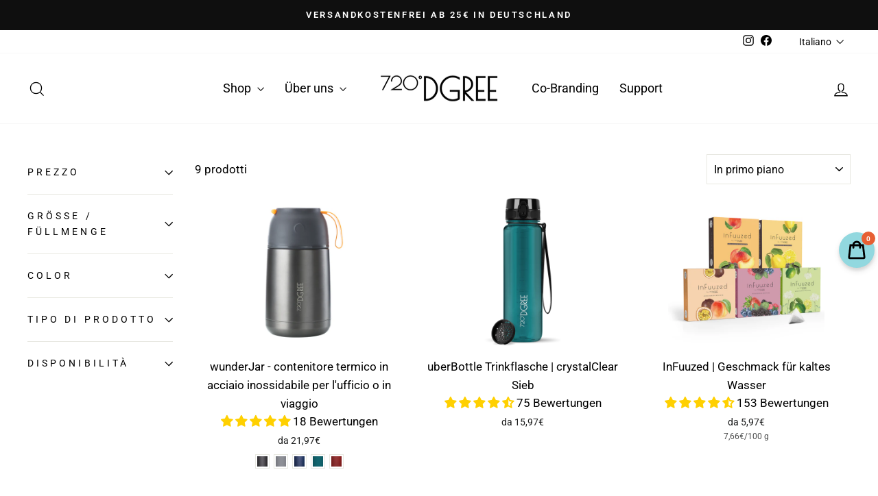

--- FILE ---
content_type: text/html; charset=utf-8
request_url: https://720dgree.de/it/collections/geschmack-food
body_size: 64736
content:
<!doctype html>
<html class="no-js" lang="it" dir="ltr">
  <head>

    

    

    

    


    
    
    <meta name="p:domain_verify" content="0559fd006509d38cc7c500a523c7196d">
    <meta name="google-site-verification" content="OBc8boo8E6qfAs2T1u_mrpY4Pv3GMwWD6GGJwH3AB9I">
    <meta name="google-site-verification" content="VABRUMoAQhRg2Qg8ETj26jb3S3CNCgb61t19TtQV_dE">
    <meta name="facebook-domain-verification" content="bsuydl9uo3spek5ed6qt421wrv5udo">
    <meta charset="utf-8">
    <meta http-equiv="X-UA-Compatible" content="IE=edge,chrome=1">
    <meta name="viewport" content="width=device-width,initial-scale=1">
    <meta name="theme-color" content="#111111">
    <link rel="canonical" href="https://720dgree.de/it/collections/geschmack-food">
    <link rel="preconnect" href="https://cdn.shopify.com" crossorigin>
    <link rel="preconnect" href="https://fonts.shopifycdn.com" crossorigin>
    <link rel="dns-prefetch" href="https://productreviews.shopifycdn.com">
    <link rel="dns-prefetch" href="https://ajax.googleapis.com">
    <link rel="dns-prefetch" href="https://maps.googleapis.com">
    <link rel="dns-prefetch" href="https://maps.gstatic.com"><link rel="shortcut icon" href="//720dgree.de/cdn/shop/files/Logo_720DGREE_Rings-favicon_32x32.jpg?v=1614736768" type="image/png"><title>Geschmack / Food
&ndash; 720°DGREE
</title>
<meta property="og:site_name" content="720°DGREE">
  <meta property="og:url" content="https://720dgree.de/it/collections/geschmack-food">
  <meta property="og:title" content="Geschmack / Food">
  <meta property="og:type" content="website">
  <meta property="og:description" content="Stylische, wiederverwendbare & BPA-freie Trinkflaschen für dich und deinen Alltag, dein Abenteuer oder dein Hobby - werde jetzt Teil unserer stetig wachsenden 720°DGREE Community! "><meta property="og:image" content="http://720dgree.de/cdn/shop/files/720_DGREE_400x94_a3d21a1d-30c4-4535-a66b-8a4afbe4e0ef.png?v=1614732391">
    <meta property="og:image:secure_url" content="https://720dgree.de/cdn/shop/files/720_DGREE_400x94_a3d21a1d-30c4-4535-a66b-8a4afbe4e0ef.png?v=1614732391">
    <meta property="og:image:width" content="1200">
    <meta property="og:image:height" content="628"><meta name="twitter:site" content="@">
  <meta name="twitter:card" content="summary_large_image">
  <meta name="twitter:title" content="Geschmack / Food">
  <meta name="twitter:description" content="Stylische, wiederverwendbare & BPA-freie Trinkflaschen für dich und deinen Alltag, dein Abenteuer oder dein Hobby - werde jetzt Teil unserer stetig wachsenden 720°DGREE Community! ">
<style data-shopify>@font-face {
  font-family: Roboto;
  font-weight: 400;
  font-style: normal;
  font-display: swap;
  src: url("//720dgree.de/cdn/fonts/roboto/roboto_n4.2019d890f07b1852f56ce63ba45b2db45d852cba.woff2") format("woff2"),
       url("//720dgree.de/cdn/fonts/roboto/roboto_n4.238690e0007583582327135619c5f7971652fa9d.woff") format("woff");
}

  @font-face {
  font-family: Roboto;
  font-weight: 400;
  font-style: normal;
  font-display: swap;
  src: url("//720dgree.de/cdn/fonts/roboto/roboto_n4.2019d890f07b1852f56ce63ba45b2db45d852cba.woff2") format("woff2"),
       url("//720dgree.de/cdn/fonts/roboto/roboto_n4.238690e0007583582327135619c5f7971652fa9d.woff") format("woff");
}


  @font-face {
  font-family: Roboto;
  font-weight: 600;
  font-style: normal;
  font-display: swap;
  src: url("//720dgree.de/cdn/fonts/roboto/roboto_n6.3d305d5382545b48404c304160aadee38c90ef9d.woff2") format("woff2"),
       url("//720dgree.de/cdn/fonts/roboto/roboto_n6.bb37be020157f87e181e5489d5e9137ad60c47a2.woff") format("woff");
}

  @font-face {
  font-family: Roboto;
  font-weight: 400;
  font-style: italic;
  font-display: swap;
  src: url("//720dgree.de/cdn/fonts/roboto/roboto_i4.57ce898ccda22ee84f49e6b57ae302250655e2d4.woff2") format("woff2"),
       url("//720dgree.de/cdn/fonts/roboto/roboto_i4.b21f3bd061cbcb83b824ae8c7671a82587b264bf.woff") format("woff");
}

  @font-face {
  font-family: Roboto;
  font-weight: 600;
  font-style: italic;
  font-display: swap;
  src: url("//720dgree.de/cdn/fonts/roboto/roboto_i6.ebd6b6733fb2b030d60cbf61316511a7ffd82fb3.woff2") format("woff2"),
       url("//720dgree.de/cdn/fonts/roboto/roboto_i6.1363905a6d5249605bc5e0f859663ffe95ac3bed.woff") format("woff");
}

</style><link href="//720dgree.de/cdn/shop/t/76/assets/theme.css?v=178754125570010746701695996019" rel="stylesheet" type="text/css" media="all" />
<style data-shopify>:root {
    --typeHeaderPrimary: Roboto;
    --typeHeaderFallback: sans-serif;
    --typeHeaderSize: 34px;
    --typeHeaderWeight: 400;
    --typeHeaderLineHeight: 1.7;
    --typeHeaderSpacing: 0.0em;

    --typeBasePrimary:Roboto;
    --typeBaseFallback:sans-serif;
    --typeBaseSize: 17px;
    --typeBaseWeight: 400;
    --typeBaseSpacing: 0.0em;
    --typeBaseLineHeight: 1.7;
    --typeBaselineHeightMinus01: 1.6;

    --typeCollectionTitle: 26px;

    --iconWeight: 3px;
    --iconLinecaps: miter;

    
        --buttonRadius: 0;
    

    --colorGridOverlayOpacity: 0.1;
    }

    .placeholder-content {
    background-image: linear-gradient(100deg, #ffffff 40%, #f7f7f7 63%, #ffffff 79%);
    }</style><script>
      document.documentElement.className = document.documentElement.className.replace('no-js', 'js');
      window.theme = window.theme || {};
      theme.routes = {
        home: "/it",
        cart: "/it/cart.js",
        cartPage: "/it/cart",
        cartAdd: "/it/cart/add.js",
        cartChange: "/it/cart/change.js",
        search: "/it/search",
        predictiveSearch: "/it/search/suggest"
      };
      theme.strings = {
        soldOut: "Esaurito",
        unavailable: "Non disponibile",
        inStockLabel: "In magazzino, pronto per la spedizione",
        oneStockLabel: "Magazzino basso, [count] articolo rimasto",
        otherStockLabel: "Magazzino basso, [count] articoli rimasti",
        willNotShipUntil: "Pronto per la spedizione [date]",
        willBeInStockAfter: "Di nuovo in magazzino [date]",
        waitingForStock: "Inventario in arrivo",
        savePrice: "Salva [saved_amount]",
        cartEmpty: "Il tuo carrello è attualmente vuoto.",
        cartTermsConfirmation: "Devi accettare i termini e le condizioni di vendita per procedere al pagamento",
        searchCollections: "Collezioni",
        searchPages: "Pagine",
        searchArticles: "Articoli",
        productFrom: "da ",
        maxQuantity: "Puoi solo avere [quantity] di [title] nel tuo carrello."
      };
      theme.settings = {
        cartType: "drawer",
        isCustomerTemplate: false,
        moneyFormat: "{{amount_with_comma_separator}}€",
        saveType: "dollar",
        productImageSize: "landscape",
        productImageCover: false,
        predictiveSearch: true,
        predictiveSearchType: null,
        predictiveSearchVendor: false,
        predictiveSearchPrice: false,
        quickView: true,
        themeName: 'Impulse',
        themeVersion: "7.4.0"
      };
    </script>
    <script>window.performance && window.performance.mark && window.performance.mark('shopify.content_for_header.start');</script><meta id="shopify-digital-wallet" name="shopify-digital-wallet" content="/5175017546/digital_wallets/dialog">
<meta name="shopify-checkout-api-token" content="132879bb1662d05e424e862b55af79cd">
<meta id="in-context-paypal-metadata" data-shop-id="5175017546" data-venmo-supported="false" data-environment="production" data-locale="it_IT" data-paypal-v4="true" data-currency="EUR">
<link rel="alternate" type="application/atom+xml" title="Feed" href="/it/collections/geschmack-food.atom" />
<link rel="alternate" hreflang="x-default" href="https://720dgree.de/collections/geschmack-food">
<link rel="alternate" hreflang="de-DE" href="https://720dgree.de/collections/geschmack-food">
<link rel="alternate" hreflang="en-DE" href="https://720dgree.de/en/collections/geschmack-food">
<link rel="alternate" hreflang="es-DE" href="https://720dgree.de/es/collections/geschmack-food">
<link rel="alternate" hreflang="fr-DE" href="https://720dgree.de/fr/collections/geschmack-food">
<link rel="alternate" hreflang="it-DE" href="https://720dgree.de/it/collections/geschmack-food">
<link rel="alternate" type="application/json+oembed" href="https://720dgree.de/it/collections/geschmack-food.oembed">
<script async="async" src="/checkouts/internal/preloads.js?locale=it-DE"></script>
<link rel="preconnect" href="https://shop.app" crossorigin="anonymous">
<script async="async" src="https://shop.app/checkouts/internal/preloads.js?locale=it-DE&shop_id=5175017546" crossorigin="anonymous"></script>
<script id="apple-pay-shop-capabilities" type="application/json">{"shopId":5175017546,"countryCode":"DE","currencyCode":"EUR","merchantCapabilities":["supports3DS"],"merchantId":"gid:\/\/shopify\/Shop\/5175017546","merchantName":"720°DGREE","requiredBillingContactFields":["postalAddress","email"],"requiredShippingContactFields":["postalAddress","email"],"shippingType":"shipping","supportedNetworks":["visa","maestro","masterCard","amex"],"total":{"type":"pending","label":"720°DGREE","amount":"1.00"},"shopifyPaymentsEnabled":true,"supportsSubscriptions":true}</script>
<script id="shopify-features" type="application/json">{"accessToken":"132879bb1662d05e424e862b55af79cd","betas":["rich-media-storefront-analytics"],"domain":"720dgree.de","predictiveSearch":true,"shopId":5175017546,"locale":"it"}</script>
<script>var Shopify = Shopify || {};
Shopify.shop = "720dgterkaave.myshopify.com";
Shopify.locale = "it";
Shopify.currency = {"active":"EUR","rate":"1.0"};
Shopify.country = "DE";
Shopify.theme = {"name":"Live Update auf Impulse 7.4","id":144082108680,"schema_name":"Impulse","schema_version":"7.4.0","theme_store_id":null,"role":"main"};
Shopify.theme.handle = "null";
Shopify.theme.style = {"id":null,"handle":null};
Shopify.cdnHost = "720dgree.de/cdn";
Shopify.routes = Shopify.routes || {};
Shopify.routes.root = "/it/";</script>
<script type="module">!function(o){(o.Shopify=o.Shopify||{}).modules=!0}(window);</script>
<script>!function(o){function n(){var o=[];function n(){o.push(Array.prototype.slice.apply(arguments))}return n.q=o,n}var t=o.Shopify=o.Shopify||{};t.loadFeatures=n(),t.autoloadFeatures=n()}(window);</script>
<script>
  window.ShopifyPay = window.ShopifyPay || {};
  window.ShopifyPay.apiHost = "shop.app\/pay";
  window.ShopifyPay.redirectState = null;
</script>
<script id="shop-js-analytics" type="application/json">{"pageType":"collection"}</script>
<script defer="defer" async type="module" src="//720dgree.de/cdn/shopifycloud/shop-js/modules/v2/client.init-shop-cart-sync_x8TrURgt.it.esm.js"></script>
<script defer="defer" async type="module" src="//720dgree.de/cdn/shopifycloud/shop-js/modules/v2/chunk.common_BMf091Dh.esm.js"></script>
<script defer="defer" async type="module" src="//720dgree.de/cdn/shopifycloud/shop-js/modules/v2/chunk.modal_Ccb5hpjc.esm.js"></script>
<script type="module">
  await import("//720dgree.de/cdn/shopifycloud/shop-js/modules/v2/client.init-shop-cart-sync_x8TrURgt.it.esm.js");
await import("//720dgree.de/cdn/shopifycloud/shop-js/modules/v2/chunk.common_BMf091Dh.esm.js");
await import("//720dgree.de/cdn/shopifycloud/shop-js/modules/v2/chunk.modal_Ccb5hpjc.esm.js");

  window.Shopify.SignInWithShop?.initShopCartSync?.({"fedCMEnabled":true,"windoidEnabled":true});

</script>
<script>
  window.Shopify = window.Shopify || {};
  if (!window.Shopify.featureAssets) window.Shopify.featureAssets = {};
  window.Shopify.featureAssets['shop-js'] = {"shop-cart-sync":["modules/v2/client.shop-cart-sync_D7vJUGKr.it.esm.js","modules/v2/chunk.common_BMf091Dh.esm.js","modules/v2/chunk.modal_Ccb5hpjc.esm.js"],"init-fed-cm":["modules/v2/client.init-fed-cm_BXv35qgo.it.esm.js","modules/v2/chunk.common_BMf091Dh.esm.js","modules/v2/chunk.modal_Ccb5hpjc.esm.js"],"init-shop-email-lookup-coordinator":["modules/v2/client.init-shop-email-lookup-coordinator_DzDw3Uhh.it.esm.js","modules/v2/chunk.common_BMf091Dh.esm.js","modules/v2/chunk.modal_Ccb5hpjc.esm.js"],"init-windoid":["modules/v2/client.init-windoid_DlvsVjNy.it.esm.js","modules/v2/chunk.common_BMf091Dh.esm.js","modules/v2/chunk.modal_Ccb5hpjc.esm.js"],"shop-button":["modules/v2/client.shop-button_C3Wyia3L.it.esm.js","modules/v2/chunk.common_BMf091Dh.esm.js","modules/v2/chunk.modal_Ccb5hpjc.esm.js"],"shop-cash-offers":["modules/v2/client.shop-cash-offers_k-bSj52U.it.esm.js","modules/v2/chunk.common_BMf091Dh.esm.js","modules/v2/chunk.modal_Ccb5hpjc.esm.js"],"shop-toast-manager":["modules/v2/client.shop-toast-manager_CSPYl6Cc.it.esm.js","modules/v2/chunk.common_BMf091Dh.esm.js","modules/v2/chunk.modal_Ccb5hpjc.esm.js"],"init-shop-cart-sync":["modules/v2/client.init-shop-cart-sync_x8TrURgt.it.esm.js","modules/v2/chunk.common_BMf091Dh.esm.js","modules/v2/chunk.modal_Ccb5hpjc.esm.js"],"init-customer-accounts-sign-up":["modules/v2/client.init-customer-accounts-sign-up_Cwe1qxzn.it.esm.js","modules/v2/client.shop-login-button_ac2IzQ_G.it.esm.js","modules/v2/chunk.common_BMf091Dh.esm.js","modules/v2/chunk.modal_Ccb5hpjc.esm.js"],"pay-button":["modules/v2/client.pay-button_kRwyK07L.it.esm.js","modules/v2/chunk.common_BMf091Dh.esm.js","modules/v2/chunk.modal_Ccb5hpjc.esm.js"],"init-customer-accounts":["modules/v2/client.init-customer-accounts_jLRjuLQ2.it.esm.js","modules/v2/client.shop-login-button_ac2IzQ_G.it.esm.js","modules/v2/chunk.common_BMf091Dh.esm.js","modules/v2/chunk.modal_Ccb5hpjc.esm.js"],"avatar":["modules/v2/client.avatar_BTnouDA3.it.esm.js"],"init-shop-for-new-customer-accounts":["modules/v2/client.init-shop-for-new-customer-accounts_ClZzYg6g.it.esm.js","modules/v2/client.shop-login-button_ac2IzQ_G.it.esm.js","modules/v2/chunk.common_BMf091Dh.esm.js","modules/v2/chunk.modal_Ccb5hpjc.esm.js"],"shop-follow-button":["modules/v2/client.shop-follow-button_DrIHux4Q.it.esm.js","modules/v2/chunk.common_BMf091Dh.esm.js","modules/v2/chunk.modal_Ccb5hpjc.esm.js"],"checkout-modal":["modules/v2/client.checkout-modal_xEqZMhS3.it.esm.js","modules/v2/chunk.common_BMf091Dh.esm.js","modules/v2/chunk.modal_Ccb5hpjc.esm.js"],"shop-login-button":["modules/v2/client.shop-login-button_ac2IzQ_G.it.esm.js","modules/v2/chunk.common_BMf091Dh.esm.js","modules/v2/chunk.modal_Ccb5hpjc.esm.js"],"lead-capture":["modules/v2/client.lead-capture_TxS39yFf.it.esm.js","modules/v2/chunk.common_BMf091Dh.esm.js","modules/v2/chunk.modal_Ccb5hpjc.esm.js"],"shop-login":["modules/v2/client.shop-login_D4y7B51r.it.esm.js","modules/v2/chunk.common_BMf091Dh.esm.js","modules/v2/chunk.modal_Ccb5hpjc.esm.js"],"payment-terms":["modules/v2/client.payment-terms_BfEgpMb9.it.esm.js","modules/v2/chunk.common_BMf091Dh.esm.js","modules/v2/chunk.modal_Ccb5hpjc.esm.js"]};
</script>
<script>(function() {
  var isLoaded = false;
  function asyncLoad() {
    if (isLoaded) return;
    isLoaded = true;
    var urls = ["https:\/\/public.zoorix.com\/sdk.min.js?shop=720dgterkaave.myshopify.com","https:\/\/d18eg7dreypte5.cloudfront.net\/browse-abandonment\/v2\/browse_abandonment.js?shop=720dgterkaave.myshopify.com","https:\/\/storage.nfcube.com\/instafeed-336b1917d7a0b0d0fb7befdd6d783870.js?shop=720dgterkaave.myshopify.com","https:\/\/portal.zakeke.com\/Scripts\/integration\/shopify\/product.js?shop=720dgterkaave.myshopify.com"];
    for (var i = 0; i < urls.length; i++) {
      var s = document.createElement('script');
      s.type = 'text/javascript';
      s.async = true;
      s.src = urls[i];
      var x = document.getElementsByTagName('script')[0];
      x.parentNode.insertBefore(s, x);
    }
  };
  if(window.attachEvent) {
    window.attachEvent('onload', asyncLoad);
  } else {
    window.addEventListener('load', asyncLoad, false);
  }
})();</script>
<script id="__st">var __st={"a":5175017546,"offset":3600,"reqid":"edd4bba4-b10b-4336-b6f0-f9c5667a74d1-1769820385","pageurl":"720dgree.de\/it\/collections\/geschmack-food","u":"633ac91eda3c","p":"collection","rtyp":"collection","rid":481572913416};</script>
<script>window.ShopifyPaypalV4VisibilityTracking = true;</script>
<script id="captcha-bootstrap">!function(){'use strict';const t='contact',e='account',n='new_comment',o=[[t,t],['blogs',n],['comments',n],[t,'customer']],c=[[e,'customer_login'],[e,'guest_login'],[e,'recover_customer_password'],[e,'create_customer']],r=t=>t.map((([t,e])=>`form[action*='/${t}']:not([data-nocaptcha='true']) input[name='form_type'][value='${e}']`)).join(','),a=t=>()=>t?[...document.querySelectorAll(t)].map((t=>t.form)):[];function s(){const t=[...o],e=r(t);return a(e)}const i='password',u='form_key',d=['recaptcha-v3-token','g-recaptcha-response','h-captcha-response',i],f=()=>{try{return window.sessionStorage}catch{return}},m='__shopify_v',_=t=>t.elements[u];function p(t,e,n=!1){try{const o=window.sessionStorage,c=JSON.parse(o.getItem(e)),{data:r}=function(t){const{data:e,action:n}=t;return t[m]||n?{data:e,action:n}:{data:t,action:n}}(c);for(const[e,n]of Object.entries(r))t.elements[e]&&(t.elements[e].value=n);n&&o.removeItem(e)}catch(o){console.error('form repopulation failed',{error:o})}}const l='form_type',E='cptcha';function T(t){t.dataset[E]=!0}const w=window,h=w.document,L='Shopify',v='ce_forms',y='captcha';let A=!1;((t,e)=>{const n=(g='f06e6c50-85a8-45c8-87d0-21a2b65856fe',I='https://cdn.shopify.com/shopifycloud/storefront-forms-hcaptcha/ce_storefront_forms_captcha_hcaptcha.v1.5.2.iife.js',D={infoText:'Protetto da hCaptcha',privacyText:'Privacy',termsText:'Termini'},(t,e,n)=>{const o=w[L][v],c=o.bindForm;if(c)return c(t,g,e,D).then(n);var r;o.q.push([[t,g,e,D],n]),r=I,A||(h.body.append(Object.assign(h.createElement('script'),{id:'captcha-provider',async:!0,src:r})),A=!0)});var g,I,D;w[L]=w[L]||{},w[L][v]=w[L][v]||{},w[L][v].q=[],w[L][y]=w[L][y]||{},w[L][y].protect=function(t,e){n(t,void 0,e),T(t)},Object.freeze(w[L][y]),function(t,e,n,w,h,L){const[v,y,A,g]=function(t,e,n){const i=e?o:[],u=t?c:[],d=[...i,...u],f=r(d),m=r(i),_=r(d.filter((([t,e])=>n.includes(e))));return[a(f),a(m),a(_),s()]}(w,h,L),I=t=>{const e=t.target;return e instanceof HTMLFormElement?e:e&&e.form},D=t=>v().includes(t);t.addEventListener('submit',(t=>{const e=I(t);if(!e)return;const n=D(e)&&!e.dataset.hcaptchaBound&&!e.dataset.recaptchaBound,o=_(e),c=g().includes(e)&&(!o||!o.value);(n||c)&&t.preventDefault(),c&&!n&&(function(t){try{if(!f())return;!function(t){const e=f();if(!e)return;const n=_(t);if(!n)return;const o=n.value;o&&e.removeItem(o)}(t);const e=Array.from(Array(32),(()=>Math.random().toString(36)[2])).join('');!function(t,e){_(t)||t.append(Object.assign(document.createElement('input'),{type:'hidden',name:u})),t.elements[u].value=e}(t,e),function(t,e){const n=f();if(!n)return;const o=[...t.querySelectorAll(`input[type='${i}']`)].map((({name:t})=>t)),c=[...d,...o],r={};for(const[a,s]of new FormData(t).entries())c.includes(a)||(r[a]=s);n.setItem(e,JSON.stringify({[m]:1,action:t.action,data:r}))}(t,e)}catch(e){console.error('failed to persist form',e)}}(e),e.submit())}));const S=(t,e)=>{t&&!t.dataset[E]&&(n(t,e.some((e=>e===t))),T(t))};for(const o of['focusin','change'])t.addEventListener(o,(t=>{const e=I(t);D(e)&&S(e,y())}));const B=e.get('form_key'),M=e.get(l),P=B&&M;t.addEventListener('DOMContentLoaded',(()=>{const t=y();if(P)for(const e of t)e.elements[l].value===M&&p(e,B);[...new Set([...A(),...v().filter((t=>'true'===t.dataset.shopifyCaptcha))])].forEach((e=>S(e,t)))}))}(h,new URLSearchParams(w.location.search),n,t,e,['guest_login'])})(!0,!0)}();</script>
<script integrity="sha256-4kQ18oKyAcykRKYeNunJcIwy7WH5gtpwJnB7kiuLZ1E=" data-source-attribution="shopify.loadfeatures" defer="defer" src="//720dgree.de/cdn/shopifycloud/storefront/assets/storefront/load_feature-a0a9edcb.js" crossorigin="anonymous"></script>
<script crossorigin="anonymous" defer="defer" src="//720dgree.de/cdn/shopifycloud/storefront/assets/shopify_pay/storefront-65b4c6d7.js?v=20250812"></script>
<script data-source-attribution="shopify.dynamic_checkout.dynamic.init">var Shopify=Shopify||{};Shopify.PaymentButton=Shopify.PaymentButton||{isStorefrontPortableWallets:!0,init:function(){window.Shopify.PaymentButton.init=function(){};var t=document.createElement("script");t.src="https://720dgree.de/cdn/shopifycloud/portable-wallets/latest/portable-wallets.it.js",t.type="module",document.head.appendChild(t)}};
</script>
<script data-source-attribution="shopify.dynamic_checkout.buyer_consent">
  function portableWalletsHideBuyerConsent(e){var t=document.getElementById("shopify-buyer-consent"),n=document.getElementById("shopify-subscription-policy-button");t&&n&&(t.classList.add("hidden"),t.setAttribute("aria-hidden","true"),n.removeEventListener("click",e))}function portableWalletsShowBuyerConsent(e){var t=document.getElementById("shopify-buyer-consent"),n=document.getElementById("shopify-subscription-policy-button");t&&n&&(t.classList.remove("hidden"),t.removeAttribute("aria-hidden"),n.addEventListener("click",e))}window.Shopify?.PaymentButton&&(window.Shopify.PaymentButton.hideBuyerConsent=portableWalletsHideBuyerConsent,window.Shopify.PaymentButton.showBuyerConsent=portableWalletsShowBuyerConsent);
</script>
<script data-source-attribution="shopify.dynamic_checkout.cart.bootstrap">document.addEventListener("DOMContentLoaded",(function(){function t(){return document.querySelector("shopify-accelerated-checkout-cart, shopify-accelerated-checkout")}if(t())Shopify.PaymentButton.init();else{new MutationObserver((function(e,n){t()&&(Shopify.PaymentButton.init(),n.disconnect())})).observe(document.body,{childList:!0,subtree:!0})}}));
</script>
<link id="shopify-accelerated-checkout-styles" rel="stylesheet" media="screen" href="https://720dgree.de/cdn/shopifycloud/portable-wallets/latest/accelerated-checkout-backwards-compat.css" crossorigin="anonymous">
<style id="shopify-accelerated-checkout-cart">
        #shopify-buyer-consent {
  margin-top: 1em;
  display: inline-block;
  width: 100%;
}

#shopify-buyer-consent.hidden {
  display: none;
}

#shopify-subscription-policy-button {
  background: none;
  border: none;
  padding: 0;
  text-decoration: underline;
  font-size: inherit;
  cursor: pointer;
}

#shopify-subscription-policy-button::before {
  box-shadow: none;
}

      </style>

<script>window.performance && window.performance.mark && window.performance.mark('shopify.content_for_header.end');</script>
    <script src="//720dgree.de/cdn/shop/t/76/assets/vendor-scripts-v11.js" defer="defer"></script><link rel="stylesheet" href="//720dgree.de/cdn/shop/t/76/assets/country-flags.css"><script src="//720dgree.de/cdn/shop/t/76/assets/theme.js?v=66447858802808184731694774441" defer="defer"></script>
    
    <script>
      var zakekeUrl = '/apps/my720';
    </script>
    <script>
  window.zakekeProductAdvancedProcessing = true;
  window.zakekeForceClientPreviews = 1;
  window.zakekeIsCartPreviewEnabled = 1;
  window.zakekeIsCartPreviewEnabledMultipleSides = 1;
  
  
  window.zakekePricingData = {
    variantId: null,
    cart: {"note":null,"attributes":{},"original_total_price":0,"total_price":0,"total_discount":0,"total_weight":0.0,"item_count":0,"items":[],"requires_shipping":false,"currency":"EUR","items_subtotal_price":0,"cart_level_discount_applications":[],"checkout_charge_amount":0},
    product: {"error":"json not allowed for this object"}
  };
  

  window.zakekeShopLocales = [
    
    {
      iso_code: "de",
      root_url: "\/",
      primary: true
    },
    
    {
      iso_code: "en",
      root_url: "\/en",
      primary: false
    },
    
    {
      iso_code: "es",
      root_url: "\/es",
      primary: false
    },
    
    {
      iso_code: "fr",
      root_url: "\/fr",
      primary: false
    },
    
    {
      iso_code: "it",
      root_url: "\/it",
      primary: false
    },
    
  ];
</script>

<script src="https://unpkg.com/@glidejs/glide@3.4.1/dist/glide.js"></script>
<!-- Required Core Stylesheet -->
<link rel="stylesheet" href="https://unpkg.com/@glidejs/glide@3.4.1/dist/css/glide.core.css">
<!-- Optional Theme Stylesheet -->
<link rel="stylesheet" href="https://unpkg.com/@glidejs/glide@3.4.1/dist/css/glide.theme.css">

<style>
.glide__arrow.prev {
    left: 0;
    }

.glide__arrow.next {
    right: 0;
}

.glide__slides {
    margin: 0px;
    list-style: none;
}

.glide__arrow {
  border: none !important;
  box-shadow: none !important;
}
  
.zakeke-cart-preview-window {
    position: fixed;
top: 0;
    left: 0;
    width: 100%;
    height: 100%;
    background: rgba(0, 0, 0, 0.94);
z-index: 1000;
    display: flex;
    flex-direction: column;
    align-items: center;
    justify-content: center;
    user-select: none;
}

.zakeke-cart-preview-window-label {
    padding: 20px;
}

.zakeke-cart-preview-window-label h3
{
    color: white;
}

.zakeke-cart-previews {
    position: relative;
    max-width: 260px;
}

@media (max-width: 768px) {
    .zakeke-cart-previews {
      max-width: 130px;
	}
}

.zakeke-cart-preview {
    cursor: pointer;
}
</style>
    
    

  

    <script>
    
    
    
    
    
    var gsf_conversion_data = {page_type : 'category', event : 'view_item_list', data : {product_data : [{variant_id : 37995239375034, product_id : 4095241322570, name : "wunderJar - contenitore termico in acciaio inossidabile per l&#39;ufficio o in viaggio", price : "24.97", currency : "EUR", sku : "720_08_650ml_o_black_pwd", brand : "720°DGREE", variant : "650ml / Onyx Black", category : "wunderJar", quantity : "250" }, {variant_id : 42389478899942, product_id : 7592648311014, name : "uberBottle Trinkflasche | crystalClear Sieb", price : "18.97", currency : "EUR", sku : "720_15_1000ml_o_black", brand : "720°DGREE", variant : "1000ml / Onyx Black", category : "uberBottle crystalClear", quantity : "1557" }, {variant_id : 43940020519176, product_id : 6627995418810, name : "InFuuzed | Geschmack für kaltes Wasser", price : "22.97", currency : "EUR", sku : "720_17_infuuzed_5x1_probierset_2", brand : "720°DGREE", variant : "Probierset 2", category : "InFuuzed", quantity : "9097" }, {variant_id : 32280188846154, product_id : 4656732635210, name : "Infused Water | Rezeptbuch", price : "9.99", currency : "EUR", sku : "720_recipe_book", brand : "720°DGREE", variant : "Default Title", category : "Zubehör", quantity : "180" }], total_price :"76.90", shop_currency : "EUR", collection_id : "481572913416", collection_name : "Geschmack / Food" }};
    
</script>
    
    
    

    <script async src="https://cdn-widgetsrepository.yotpo.com/v1/loader/xgVpBG2M3gIySalVMqf3kS4iECkRuuLSGzpWVDPe" type="text/javascript"></script>


<!-- Google tag (gtag.js) -->
<script async src="https://www.googletagmanager.com/gtag/js?id=G-0BKNGH61SF"></script>
<script>
  window.dataLayer = window.dataLayer || [];
  function gtag(){dataLayer.push(arguments);}
  gtag('js', new Date());

  gtag('config', 'G-0BKNGH61SF');
</script>
  
    <!-- Google Tag Manager -->
    <script>
      (function(w,d,s,l,i){w[l]=w[l]||[];w[l].push({'gtm.start':
      new Date().getTime(),event:'gtm.js'});var f=d.getElementsByTagName(s)[0],
      j=d.createElement(s),dl=l!='dataLayer'?'&l='+l:'';j.async=true;j.src=
      'https://www.googletagmanager.com/gtm.js?id='+i+dl;f.parentNode.insertBefore(j,f);
      })(window,document,'script','dataLayer','GTM-MFLNTKW');
    </script>
    <!-- End Google Tag Manager -->


    <!-- Structured Data, damit unser brandname in den organischen ergebnissen in großbuchstaben angezeigt wird -->
    <script type="application/ld+json">
{
  "@context": "http://schema.org",
  "@type": "WebSite",
  "name": "720°DGREE",
  "url": "https://www.720dgree.de"
}
</script>
<style>
select#country_code.locale-selectors__selector {
    width: 20rem !important;
}
</style>
  <!-- BEGIN app block: shopify://apps/complianz-gdpr-cookie-consent/blocks/bc-block/e49729f0-d37d-4e24-ac65-e0e2f472ac27 -->

    
    
<link id='complianz-css' rel="stylesheet" href=https://cdn.shopify.com/extensions/019c040e-03b8-731c-ab77-232f75008d84/gdpr-legal-cookie-77/assets/complainz.css media="print" onload="this.media='all'">
    <style>
        #iubenda-iframe.iubenda-iframe-branded > div.purposes-header,
        #iubenda-iframe.iubenda-iframe-branded > div.iub-cmp-header,
        #purposes-container > div.purposes-header,
        #iubenda-cs-banner .iubenda-cs-brand {
            background-color: #ffffff !important;
            color: #000000!important;
        }
        #iubenda-iframe.iubenda-iframe-branded .purposes-header .iub-btn-cp ,
        #iubenda-iframe.iubenda-iframe-branded .purposes-header .iub-btn-cp:hover,
        #iubenda-iframe.iubenda-iframe-branded .purposes-header .iub-btn-back:hover  {
            background-color: #ffffff !important;
            opacity: 1 !important;
        }
        #iubenda-cs-banner .iub-toggle .iub-toggle-label {
            color: #ffffff!important;
        }
        #iubenda-iframe.iubenda-iframe-branded .purposes-header .iub-btn-cp:hover,
        #iubenda-iframe.iubenda-iframe-branded .purposes-header .iub-btn-back:hover {
            background-color: #000000!important;
            color: #ffffff!important;
        }
        #iubenda-cs-banner #iubenda-cs-title {
            font-size: 14px !important;
        }
        #iubenda-cs-banner .iubenda-cs-content,
        #iubenda-cs-title,
        .iub-toggle-checkbox.granular-control-checkbox span {
            background-color: #ffffff !important;
            color: #000000 !important;
            font-size: 14px !important;
        }
        #iubenda-cs-banner .iubenda-cs-close-btn {
            font-size: 14px !important;
            background-color: #ffffff !important;
        }
        #iubenda-cs-banner .iubenda-cs-opt-group {
            color: #ffffff !important;
        }
        #iubenda-cs-banner .iubenda-cs-opt-group button,
        .iubenda-alert button.iubenda-button-cancel {
            background-color: #4ba733!important;
            color: #ffffff!important;
        }
        #iubenda-cs-banner .iubenda-cs-opt-group button.iubenda-cs-accept-btn,
        #iubenda-cs-banner .iubenda-cs-opt-group button.iubenda-cs-btn-primary,
        .iubenda-alert button.iubenda-button-confirm {
            background-color: #4ba733 !important;
            color: #ffffff !important;
        }
        #iubenda-cs-banner .iubenda-cs-opt-group button.iubenda-cs-reject-btn {
            background-color: #4ba733!important;
            color: #ffffff!important;
        }

        #iubenda-cs-banner .iubenda-banner-content button {
            cursor: pointer !important;
            color: currentColor !important;
            text-decoration: underline !important;
            border: none !important;
            background-color: transparent !important;
            font-size: 100% !important;
            padding: 0 !important;
        }

        #iubenda-cs-banner .iubenda-cs-opt-group button {
            border-radius: 4px !important;
            padding-block: 10px !important;
        }
        @media (min-width: 640px) {
            #iubenda-cs-banner.iubenda-cs-default-floating:not(.iubenda-cs-top):not(.iubenda-cs-center) .iubenda-cs-container, #iubenda-cs-banner.iubenda-cs-default-floating:not(.iubenda-cs-bottom):not(.iubenda-cs-center) .iubenda-cs-container, #iubenda-cs-banner.iubenda-cs-default-floating.iubenda-cs-center:not(.iubenda-cs-top):not(.iubenda-cs-bottom) .iubenda-cs-container {
                width: 560px !important;
            }
            #iubenda-cs-banner.iubenda-cs-default-floating:not(.iubenda-cs-top):not(.iubenda-cs-center) .iubenda-cs-opt-group, #iubenda-cs-banner.iubenda-cs-default-floating:not(.iubenda-cs-bottom):not(.iubenda-cs-center) .iubenda-cs-opt-group, #iubenda-cs-banner.iubenda-cs-default-floating.iubenda-cs-center:not(.iubenda-cs-top):not(.iubenda-cs-bottom) .iubenda-cs-opt-group {
                flex-direction: row !important;
            }
            #iubenda-cs-banner .iubenda-cs-opt-group button:not(:last-of-type),
            #iubenda-cs-banner .iubenda-cs-opt-group button {
                margin-right: 4px !important;
            }
            #iubenda-cs-banner .iubenda-cs-container .iubenda-cs-brand {
                position: absolute !important;
                inset-block-start: 6px;
            }
        }
        #iubenda-cs-banner.iubenda-cs-default-floating:not(.iubenda-cs-top):not(.iubenda-cs-center) .iubenda-cs-opt-group > div, #iubenda-cs-banner.iubenda-cs-default-floating:not(.iubenda-cs-bottom):not(.iubenda-cs-center) .iubenda-cs-opt-group > div, #iubenda-cs-banner.iubenda-cs-default-floating.iubenda-cs-center:not(.iubenda-cs-top):not(.iubenda-cs-bottom) .iubenda-cs-opt-group > div {
            flex-direction: row-reverse;
            width: 100% !important;
        }

        .iubenda-cs-brand-badge-outer, .iubenda-cs-brand-badge, #iubenda-cs-banner.iubenda-cs-default-floating.iubenda-cs-bottom .iubenda-cs-brand-badge-outer,
        #iubenda-cs-banner.iubenda-cs-default.iubenda-cs-bottom .iubenda-cs-brand-badge-outer,
        #iubenda-cs-banner.iubenda-cs-default:not(.iubenda-cs-left) .iubenda-cs-brand-badge-outer,
        #iubenda-cs-banner.iubenda-cs-default-floating:not(.iubenda-cs-left) .iubenda-cs-brand-badge-outer {
            display: none !important
        }

        #iubenda-cs-banner:not(.iubenda-cs-top):not(.iubenda-cs-bottom) .iubenda-cs-container.iubenda-cs-themed {
            flex-direction: row !important;
        }

        #iubenda-cs-banner #iubenda-cs-title,
        #iubenda-cs-banner #iubenda-cs-custom-title {
            justify-self: center !important;
            font-size: 14px !important;
            font-family: -apple-system,sans-serif !important;
            margin-inline: auto !important;
            width: 55% !important;
            text-align: center;
            font-weight: 600;
            visibility: unset;
        }

        @media (max-width: 640px) {
            #iubenda-cs-banner #iubenda-cs-title,
            #iubenda-cs-banner #iubenda-cs-custom-title {
                display: block;
            }
        }

        #iubenda-cs-banner .iubenda-cs-brand img {
            max-width: 110px !important;
            min-height: 32px !important;
        }
        #iubenda-cs-banner .iubenda-cs-container .iubenda-cs-brand {
            background: none !important;
            padding: 0px !important;
            margin-block-start:10px !important;
            margin-inline-start:16px !important;
        }

        #iubenda-cs-banner .iubenda-cs-opt-group button {
            padding-inline: 4px !important;
        }

    </style>
    
    
    
    

    <script type="text/javascript">
        function loadScript(src) {
            return new Promise((resolve, reject) => {
                const s = document.createElement("script");
                s.src = src;
                s.charset = "UTF-8";
                s.onload = resolve;
                s.onerror = reject;
                document.head.appendChild(s);
            });
        }

        function filterGoogleConsentModeURLs(domainsArray) {
            const googleConsentModeComplianzURls = [
                // 197, # Google Tag Manager:
                {"domain":"s.www.googletagmanager.com", "path":""},
                {"domain":"www.tagmanager.google.com", "path":""},
                {"domain":"www.googletagmanager.com", "path":""},
                {"domain":"googletagmanager.com", "path":""},
                {"domain":"tagassistant.google.com", "path":""},
                {"domain":"tagmanager.google.com", "path":""},

                // 2110, # Google Analytics 4:
                {"domain":"www.analytics.google.com", "path":""},
                {"domain":"www.google-analytics.com", "path":""},
                {"domain":"ssl.google-analytics.com", "path":""},
                {"domain":"google-analytics.com", "path":""},
                {"domain":"analytics.google.com", "path":""},
                {"domain":"region1.google-analytics.com", "path":""},
                {"domain":"region1.analytics.google.com", "path":""},
                {"domain":"*.google-analytics.com", "path":""},
                {"domain":"www.googletagmanager.com", "path":"/gtag/js?id=G"},
                {"domain":"googletagmanager.com", "path":"/gtag/js?id=UA"},
                {"domain":"www.googletagmanager.com", "path":"/gtag/js?id=UA"},
                {"domain":"googletagmanager.com", "path":"/gtag/js?id=G"},

                // 177, # Google Ads conversion tracking:
                {"domain":"googlesyndication.com", "path":""},
                {"domain":"media.admob.com", "path":""},
                {"domain":"gmodules.com", "path":""},
                {"domain":"ad.ytsa.net", "path":""},
                {"domain":"dartmotif.net", "path":""},
                {"domain":"dmtry.com", "path":""},
                {"domain":"go.channelintelligence.com", "path":""},
                {"domain":"googleusercontent.com", "path":""},
                {"domain":"googlevideo.com", "path":""},
                {"domain":"gvt1.com", "path":""},
                {"domain":"links.channelintelligence.com", "path":""},
                {"domain":"obrasilinteirojoga.com.br", "path":""},
                {"domain":"pcdn.tcgmsrv.net", "path":""},
                {"domain":"rdr.tag.channelintelligence.com", "path":""},
                {"domain":"static.googleadsserving.cn", "path":""},
                {"domain":"studioapi.doubleclick.com", "path":""},
                {"domain":"teracent.net", "path":""},
                {"domain":"ttwbs.channelintelligence.com", "path":""},
                {"domain":"wtb.channelintelligence.com", "path":""},
                {"domain":"youknowbest.com", "path":""},
                {"domain":"doubleclick.net", "path":""},
                {"domain":"redirector.gvt1.com", "path":""},

                //116, # Google Ads Remarketing
                {"domain":"googlesyndication.com", "path":""},
                {"domain":"media.admob.com", "path":""},
                {"domain":"gmodules.com", "path":""},
                {"domain":"ad.ytsa.net", "path":""},
                {"domain":"dartmotif.net", "path":""},
                {"domain":"dmtry.com", "path":""},
                {"domain":"go.channelintelligence.com", "path":""},
                {"domain":"googleusercontent.com", "path":""},
                {"domain":"googlevideo.com", "path":""},
                {"domain":"gvt1.com", "path":""},
                {"domain":"links.channelintelligence.com", "path":""},
                {"domain":"obrasilinteirojoga.com.br", "path":""},
                {"domain":"pcdn.tcgmsrv.net", "path":""},
                {"domain":"rdr.tag.channelintelligence.com", "path":""},
                {"domain":"static.googleadsserving.cn", "path":""},
                {"domain":"studioapi.doubleclick.com", "path":""},
                {"domain":"teracent.net", "path":""},
                {"domain":"ttwbs.channelintelligence.com", "path":""},
                {"domain":"wtb.channelintelligence.com", "path":""},
                {"domain":"youknowbest.com", "path":""},
                {"domain":"doubleclick.net", "path":""},
                {"domain":"redirector.gvt1.com", "path":""}
            ];

            if (!Array.isArray(domainsArray)) { 
                return [];
            }

            const blockedPairs = new Map();
            for (const rule of googleConsentModeComplianzURls) {
                if (!blockedPairs.has(rule.domain)) {
                    blockedPairs.set(rule.domain, new Set());
                }
                blockedPairs.get(rule.domain).add(rule.path);
            }

            return domainsArray.filter(item => {
                const paths = blockedPairs.get(item.d);
                return !(paths && paths.has(item.p));
            });
        }

        function setupAutoblockingByDomain() {
            // autoblocking by domain
            const autoblockByDomainArray = [];
            const prefixID = '10000' // to not get mixed with real metis ids
            let cmpBlockerDomains = []
            let cmpCmplcVendorsPurposes = {}
            let counter = 1
            for (const object of autoblockByDomainArray) {
                cmpBlockerDomains.push({
                    d: object.d,
                    p: object.path,
                    v: prefixID + counter,
                });
                counter++;
            }
            
            counter = 1
            for (const object of autoblockByDomainArray) {
                cmpCmplcVendorsPurposes[prefixID + counter] = object?.p ?? '1';
                counter++;
            }

            Object.defineProperty(window, "cmp_iub_vendors_purposes", {
                get() {
                    return cmpCmplcVendorsPurposes;
                },
                set(value) {
                    cmpCmplcVendorsPurposes = { ...cmpCmplcVendorsPurposes, ...value };
                }
            });
            const basicGmc = true;


            Object.defineProperty(window, "cmp_importblockerdomains", {
                get() {
                    if (basicGmc) {
                        return filterGoogleConsentModeURLs(cmpBlockerDomains);
                    }
                    return cmpBlockerDomains;
                },
                set(value) {
                    cmpBlockerDomains = [ ...cmpBlockerDomains, ...value ];
                }
            });
        }

        function enforceRejectionRecovery() {
            const base = (window._iub = window._iub || {});
            const featuresHolder = {};

            function lockFlagOn(holder) {
                const desc = Object.getOwnPropertyDescriptor(holder, 'rejection_recovery');
                if (!desc) {
                    Object.defineProperty(holder, 'rejection_recovery', {
                        get() { return true; },
                        set(_) { /* ignore */ },
                        enumerable: true,
                        configurable: false
                    });
                }
                return holder;
            }

            Object.defineProperty(base, 'csFeatures', {
                configurable: false,
                enumerable: true,
                get() {
                    return featuresHolder;
                },
                set(obj) {
                    if (obj && typeof obj === 'object') {
                        Object.keys(obj).forEach(k => {
                            if (k !== 'rejection_recovery') {
                                featuresHolder[k] = obj[k];
                            }
                        });
                    }
                    // we lock it, it won't try to redefine
                    lockFlagOn(featuresHolder);
                }
            });

            // Ensure an object is exposed even if read early
            if (!('csFeatures' in base)) {
                base.csFeatures = {};
            } else {
                // If someone already set it synchronously, merge and lock now.
                base.csFeatures = base.csFeatures;
            }
        }

        function splitDomains(joinedString) {
            if (!joinedString) {
                return []; // empty string -> empty array
            }
            return joinedString.split(";");
        }

        function setupWhitelist() {
            // Whitelist by domain:
            const whitelistString = "";
            const whitelist_array = [...splitDomains(whitelistString)];
            if (Array.isArray(window?.cmp_block_ignoredomains)) {
                window.cmp_block_ignoredomains = [...whitelist_array, ...window.cmp_block_ignoredomains];
            }
        }

        async function initIubenda() {
            const currentCsConfiguration = {"siteId":4391079,"cookiePolicyIds":{"en":24220529},"banner":{"acceptButtonDisplay":true,"rejectButtonDisplay":true,"customizeButtonDisplay":true,"position":"float-center","backgroundOverlay":false,"fontSize":"14px","content":"","acceptButtonCaption":"","rejectButtonCaption":"","customizeButtonCaption":"","backgroundColor":"#ffffff","textColor":"#000000","acceptButtonColor":"#4ba733","acceptButtonCaptionColor":"#ffffff","rejectButtonColor":"#4ba733","rejectButtonCaptionColor":"#ffffff","customizeButtonColor":"#4ba733","customizeButtonCaptionColor":"#ffffff","logo":"data:image\/svg+xml;base64,[base64]","brandTextColor":"#000000","brandBackgroundColor":"#ffffff","applyStyles":"false"},"whitelabel":true};
            const preview_config = {"format_and_position":{"has_background_overlay":false,"position":"float-center"},"text":{"fontsize":"14px","content":{"main":"","accept":"","reject":"","learnMore":""}},"theme":{"setting_type":2,"standard":{"subtype":"light"},"color":{"selected_color":"Mint","selected_color_style":"neutral"},"custom":{"main":{"background":"#ffffff","text":"#000000"},"acceptButton":{"background":"#4ba733","text":"#ffffff"},"rejectButton":{"background":"#4ba733","text":"#ffffff"},"learnMoreButton":{"background":"#4ba733","text":"#ffffff"}},"logo":{"type":3,"add_from_url":{"url":"","brand_header_color":"#ffffff","brand_text_color":"#000000"},"upload":{"src":"data:image\/svg+xml;base64,[base64]","brand_header_color":"#ffffff","brand_text_color":"#000000"}}},"whitelabel":true,"privacyWidget":true,"cookiePolicyPageUrl":"\/pages\/cookie-policy","privacyPolicyPageUrl":"\/policies\/privacy-policy","primaryDomain":"https:\/\/720dgree.de"};
            const settings = {"businessLocation":null,"targetRegions":[],"legislations":{"isAutomatic":true,"customLegislations":{"gdprApplies":true,"usprApplies":false,"ccpaApplies":false,"lgpdApplies":false}},"googleConsentMode":false,"microsoftConsentMode":false,"enableTcf":false,"fallbackLanguage":"en","emailNotification":true,"disableAutoBlocking":false,"enableAdvanceGCM":true};

            const supportedLangs = [
            'bg','ca','cs','da','de','el','en','en-GB','es','et',
            'fi','fr','hr','hu','it','lt','lv','nl','no','pl',
            'pt','pt-BR','ro','ru','sk','sl','sv'
            ];

            // Build i18n map; prefer globals (e.g., window.it / window.en) if your locale files define them,
            // otherwise fall back to Liquid-injected JSON (cleaned_*).
            const currentLang = "it";
            const fallbackLang = "en";

            let iub_i18n = {};

            // fallback first
            (function attachFallback() {
                // If your external locale file defines a global like "window[<lang>]"
                if (typeof window[fallbackLang] !== "undefined") {
                    iub_i18n[fallbackLang] = window[fallbackLang];
                    return;
                }
            })();

            // then current
            (function attachCurrent() {
            if (supportedLangs.includes(currentLang)) {
                if (typeof window[currentLang] !== "undefined") {
                    iub_i18n[currentLang] = window[currentLang];
                    return;
                }
            }
            })();

            const localeRootUrl = "/it";
            const normalizedLocaleRoot = localeRootUrl.startsWith('/') ? localeRootUrl : `/${localeRootUrl}`;
            const isPrimaryLang = normalizedLocaleRoot === '/';

            const hasCookiePolicyForLocale = Boolean(currentCsConfiguration?.cookiePolicyIds?.[currentLang]);
            const localePath = isPrimaryLang ? '' : (hasCookiePolicyForLocale ? normalizedLocaleRoot : `/${fallbackLang}`);
            const primaryDomain = "https://720dgree.de";
            const cookiePolicyPageUrl = "/pages/cookie-policy";
            const privacyPolicyPageUrl = "/policies/privacy-policy";

            const cookiePolicyId =
            currentCsConfiguration?.cookiePolicyIds[currentLang] ??
            currentCsConfiguration?.cookiePolicyIds[fallbackLang];

            // 🔴 IMPORTANT: make _iub global
            window._iub = window?._iub || [];
            const _iub = window._iub;

            _iub.csConfiguration = {
                ..._iub.csConfiguration,
                ...currentCsConfiguration,
                cookiePolicyId,
                consentOnContinuedBrowsing:  false,
                perPurposeConsent:           true,
                countryDetection:            true,
                enableGdpr:                  settings?.legislations?.customLegislations?.gdprApplies,
                enableUspr:                  settings?.legislations?.customLegislations?.usprApplies,
                enableCcpa:                  settings?.legislations?.customLegislations?.ccpaApplies,
                enableLgpd:                  settings?.legislations?.customLegislations?.lgpdApplies,
                googleConsentMode:           settings?.googleConsentMode,
                uetConsentMode:              settings?.microsoftConsentMode,
                enableTcf:                   settings?.enableTcf,
                tcfPublisherCC:              settings?.businessLocation,
                lang:                        supportedLangs.includes(currentLang) ? currentLang : fallbackLang,
                i18n:                        iub_i18n,
                brand:                       'Complianz',
                cookiePolicyInOtherWindow:   true,
                cookiePolicyUrl:             `${primaryDomain}${localePath}${cookiePolicyPageUrl}`,
                privacyPolicyUrl:            `${primaryDomain}${localePath}${privacyPolicyPageUrl}`,
                floatingPreferencesButtonDisplay: currentCsConfiguration?.privacyWidget ? (currentCsConfiguration?.banner?.privacyWidgetPosition ?? 'bottom-right') : false,
                cmpId:                       { tcf: 332 },
                callback:                    {},
                purposes:                    "1, 2, 3, 4, 5",
                promptToAcceptOnBlockedElements: true,
                googleEnableAdvertiserConsentMode: settings?.googleConsentMode && settings?.enableTcf
            };
            window._cmplc = {
                csConfiguration: {
                    cookiePolicyId
                }
            }
            const customeContent = preview_config?.text?.content ?? {};
            const titleContent =
            customeContent?.title?.hasOwnProperty(currentLang) ? customeContent?.title[currentLang] :
            customeContent?.title?.hasOwnProperty(fallbackLang) ? customeContent?.title[fallbackLang] : '';
            let mainContent =
            customeContent?.main?.hasOwnProperty(currentLang) ? customeContent?.main[currentLang] :
            customeContent?.main?.hasOwnProperty(fallbackLang) ? customeContent?.main[fallbackLang] : '';
            if (titleContent !== '') {
            mainContent = mainContent !== '' ? `<h2 id='iubenda-cs-custom-title'>${titleContent}</h2>${mainContent}` : '';
            }

            _iub.csConfiguration.banner = {
            ..._iub.csConfiguration.banner,
            content: mainContent,
            acceptButtonCaption:
                customeContent?.accept?.hasOwnProperty(currentLang) ? customeContent?.accept[currentLang] :
                customeContent?.accept?.hasOwnProperty(fallbackLang) ? customeContent?.accept[fallbackLang] : '',
            rejectButtonCaption:
                customeContent?.reject?.hasOwnProperty(currentLang) ? customeContent?.reject[currentLang] :
                customeContent?.reject?.hasOwnProperty(fallbackLang) ? customeContent?.reject[fallbackLang] : '',
            customizeButtonCaption:
                customeContent?.learnMore?.hasOwnProperty(currentLang) ? customeContent?.learnMore[currentLang] :
                customeContent?.learnMore?.hasOwnProperty(fallbackLang) ? customeContent?.learnMore[fallbackLang] : '',
            cookiePolicyLinkCaption:
                customeContent?.cp_caption?.hasOwnProperty(currentLang) ? customeContent?.cp_caption[currentLang] :
                customeContent?.cp_caption?.hasOwnProperty(fallbackLang) ? customeContent?.cp_caption[fallbackLang] : '',
            };

            var onPreferenceExpressedOrNotNeededCallback = function(prefs) {
                var isPrefEmpty = !prefs || Object.keys(prefs).length === 0;
                var consent = isPrefEmpty ? _iub.cs.api.getPreferences() : prefs;
                var shopifyPurposes = {
                    "analytics": [4, 's'],
                    "marketing": [5, 'adv'],
                    "preferences": [2, 3],
                    "sale_of_data": ['s', 'sh'],
                }
                var expressedConsent = {};
                Object.keys(shopifyPurposes).forEach(function(purposeItem) {
                    var purposeExpressed = null
                    shopifyPurposes[purposeItem].forEach(item => {
                    if (consent.purposes && typeof consent.purposes[item] === 'boolean') {
                        purposeExpressed = consent.purposes[item];
                    }
                    if (consent.uspr && typeof consent.uspr[item] === 'boolean' && purposeExpressed !== false) {
                        purposeExpressed = consent.uspr[item];
                    }
                    })
                    if (typeof purposeExpressed === 'boolean') {
                        expressedConsent[purposeItem] = purposeExpressed;
                    }
                })

                var oldConsentOfCustomer = Shopify.customerPrivacy.currentVisitorConsent();
                if (oldConsentOfCustomer["sale_of_data"] !== 'no') {
                    expressedConsent["sale_of_data"] = true;
                }

                window.Shopify.customerPrivacy.setTrackingConsent(expressedConsent, function() {});
            }

            var onCcpaOptOutCallback = function () {
                window.Shopify.customerPrivacy.setTrackingConsent({ "sale_of_data": false });
            }
        
            var onReady = function () {
                const currentConsent = window.Shopify.customerPrivacy.currentVisitorConsent();
                delete currentConsent['sale_of_data'];
                if (Object.values(currentConsent).some(consent => consent !== '') || !_iub.cs.state.needsConsent) {
                    return;
                }
                window._iub.cs.api.showBanner();
            }

            _iub.csConfiguration.callback.onPreferenceExpressedOrNotNeeded = onPreferenceExpressedOrNotNeededCallback;
            _iub.csConfiguration.callback.onCcpaOptOut = onCcpaOptOutCallback;
            _iub.csConfiguration.callback.onReady = onReady;

            window.dispatchEvent(new CustomEvent('iub::configurationIsSet'));
            window.dispatchEvent(new CustomEvent('cmplc::configurationIsSet'));
            window.COMPLIANZ_CONFIGURATION_IS_SET = true;

            if (settings?.disableAutoBlocking === true) {
                await loadScript(`https://cs.iubenda.com/sync/${currentCsConfiguration.siteId}.js`)
                return;
            }

            // Load Complianz autoblocking AFTER config is set and global
            await loadScript(`https://cs.iubenda.com/autoblocking/${currentCsConfiguration.siteId}.js`)
        }

        Promise.all([
            loadScript("https://cdn.shopify.com/extensions/019c040e-03b8-731c-ab77-232f75008d84/gdpr-legal-cookie-77/assets/it.js"),
            loadScript("https://cdn.shopify.com/extensions/019c040e-03b8-731c-ab77-232f75008d84/gdpr-legal-cookie-77/assets/en.js"),
        ]).then(async () => {
            // Autoblocking by domain:
            enforceRejectionRecovery();
            setupAutoblockingByDomain();
            await initIubenda();
            
        }).catch(async (err) => {
            console.error("Failed to load locale scripts:", err);
            // Autoblocking by domain:
            setupAutoblockingByDomain();
            await initIubenda();
        }).finally(() => {
            // Whitelist by domain:
            setupWhitelist();
            loadScript("https://cdn.iubenda.com/cs/iubenda_cs.js");
            if(false == true) {
                loadScript("https://cdn.iubenda.com/cs/tcf/stub-v2.js");
                loadScript("https://cdn.iubenda.com/cs/tcf/safe-tcf-v2.js");
            }
            if(false == true) {
                loadScript("//cdn.iubenda.com/cs/gpp/stub.js");
            }
        });
    </script>

    <script>
        window.Shopify.loadFeatures(
            [
                {
                name: 'consent-tracking-api',
                version: '0.1',
                },
            ],
            function(error) {
                if (error) {
                throw error;
                }
            }
        );
    </script>


<!-- END app block --><!-- BEGIN app block: shopify://apps/judge-me-reviews/blocks/judgeme_core/61ccd3b1-a9f2-4160-9fe9-4fec8413e5d8 --><!-- Start of Judge.me Core -->






<link rel="dns-prefetch" href="https://cdnwidget.judge.me">
<link rel="dns-prefetch" href="https://cdn.judge.me">
<link rel="dns-prefetch" href="https://cdn1.judge.me">
<link rel="dns-prefetch" href="https://api.judge.me">

<script data-cfasync='false' class='jdgm-settings-script'>window.jdgmSettings={"pagination":5,"disable_web_reviews":false,"badge_no_review_text":"Keine Bewertungen","badge_n_reviews_text":"{{ n }} Bewertung/Bewertungen","badge_star_color":"#ffd000","hide_badge_preview_if_no_reviews":true,"badge_hide_text":false,"enforce_center_preview_badge":false,"widget_title":"Kundenbewertungen","widget_open_form_text":"Bewertung schreiben","widget_close_form_text":"Bewertung abbrechen","widget_refresh_page_text":"Seite aktualisieren","widget_summary_text":"Basierend auf {{ number_of_reviews }} Bewertung/Bewertungen","widget_no_review_text":"Schreiben Sie die erste Bewertung","widget_name_field_text":"Anzeigename","widget_verified_name_field_text":"Verifizierter Name (öffentlich)","widget_name_placeholder_text":"Anzeigename","widget_required_field_error_text":"Dieses Feld ist erforderlich.","widget_email_field_text":"E-Mail-Adresse","widget_verified_email_field_text":"Verifizierte E-Mail (privat, kann nicht bearbeitet werden)","widget_email_placeholder_text":"Ihre E-Mail-Adresse","widget_email_field_error_text":"Bitte geben Sie eine gültige E-Mail-Adresse ein.","widget_rating_field_text":"Bewertung","widget_review_title_field_text":"Bewertungstitel","widget_review_title_placeholder_text":"Geben Sie Ihrer Bewertung einen Titel","widget_review_body_field_text":"Bewertungsinhalt","widget_review_body_placeholder_text":"Beginnen Sie hier zu schreiben...","widget_pictures_field_text":"Bild/Video (optional)","widget_submit_review_text":"Bewertung abschicken","widget_submit_verified_review_text":"Verifizierte Bewertung abschicken","widget_submit_success_msg_with_auto_publish":"Vielen Dank! Bitte aktualisieren Sie die Seite in wenigen Momenten, um Ihre Bewertung zu sehen. Sie können Ihre Bewertung entfernen oder bearbeiten, indem Sie sich bei \u003ca href='https://judge.me/login' target='_blank' rel='nofollow noopener'\u003eJudge.me\u003c/a\u003e anmelden","widget_submit_success_msg_no_auto_publish":"Vielen Dank! Ihre Bewertung wird veröffentlicht, sobald sie vom Shop-Administrator genehmigt wurde. Sie können Ihre Bewertung entfernen oder bearbeiten, indem Sie sich bei \u003ca href='https://judge.me/login' target='_blank' rel='nofollow noopener'\u003eJudge.me\u003c/a\u003e anmelden","widget_show_default_reviews_out_of_total_text":"Es werden {{ n_reviews_shown }} von {{ n_reviews }} Bewertungen angezeigt.","widget_show_all_link_text":"Alle anzeigen","widget_show_less_link_text":"Weniger anzeigen","widget_author_said_text":"{{ reviewer_name }} sagte:","widget_days_text":"vor {{ n }} Tag/Tagen","widget_weeks_text":"vor {{ n }} Woche/Wochen","widget_months_text":"vor {{ n }} Monat/Monaten","widget_years_text":"vor {{ n }} Jahr/Jahren","widget_yesterday_text":"Gestern","widget_today_text":"Heute","widget_replied_text":"\u003e\u003e {{ shop_name }} antwortete:","widget_read_more_text":"Mehr lesen","widget_reviewer_name_as_initial":"last_initial","widget_rating_filter_color":"","widget_rating_filter_see_all_text":"Alle Bewertungen anzeigen","widget_sorting_most_recent_text":"Neueste","widget_sorting_highest_rating_text":"Höchste Bewertung","widget_sorting_lowest_rating_text":"Niedrigste Bewertung","widget_sorting_with_pictures_text":"Nur Bilder","widget_sorting_most_helpful_text":"Hilfreichste","widget_open_question_form_text":"Eine Frage stellen","widget_reviews_subtab_text":"Bewertungen","widget_questions_subtab_text":"Fragen","widget_question_label_text":"Frage","widget_answer_label_text":"Antwort","widget_question_placeholder_text":"Schreiben Sie hier Ihre Frage","widget_submit_question_text":"Frage absenden","widget_question_submit_success_text":"Vielen Dank für Ihre Frage! Wir werden Sie benachrichtigen, sobald sie beantwortet wird.","widget_star_color":"#ffd000","verified_badge_text":"Verifiziert","verified_badge_bg_color":"","verified_badge_text_color":"","verified_badge_placement":"left-of-reviewer-name","widget_review_max_height":5,"widget_hide_border":true,"widget_social_share":false,"widget_thumb":false,"widget_review_location_show":false,"widget_location_format":"country_iso_code","all_reviews_include_out_of_store_products":true,"all_reviews_out_of_store_text":"(außerhalb des Shops)","all_reviews_pagination":100,"all_reviews_product_name_prefix_text":"über","enable_review_pictures":true,"enable_question_anwser":false,"widget_theme":"","review_date_format":"dd/mm/yyyy","default_sort_method":"most-recent","widget_product_reviews_subtab_text":"Produktbewertungen","widget_shop_reviews_subtab_text":"Shop-Bewertungen","widget_other_products_reviews_text":"Bewertungen für andere Produkte","widget_store_reviews_subtab_text":"Shop-Bewertungen","widget_no_store_reviews_text":"Dieser Shop hat noch keine Bewertungen erhalten","widget_web_restriction_product_reviews_text":"Dieses Produkt hat noch keine Bewertungen erhalten","widget_no_items_text":"Keine Elemente gefunden","widget_show_more_text":"Mehr anzeigen","widget_write_a_store_review_text":"Shop-Bewertung schreiben","widget_other_languages_heading":"Bewertungen in anderen Sprachen","widget_translate_review_text":"Bewertung übersetzen nach {{ language }}","widget_translating_review_text":"Übersetzung läuft...","widget_show_original_translation_text":"Original anzeigen ({{ language }})","widget_translate_review_failed_text":"Bewertung konnte nicht übersetzt werden.","widget_translate_review_retry_text":"Erneut versuchen","widget_translate_review_try_again_later_text":"Versuchen Sie es später noch einmal","show_product_url_for_grouped_product":false,"widget_sorting_pictures_first_text":"Bilder zuerst","show_pictures_on_all_rev_page_mobile":false,"show_pictures_on_all_rev_page_desktop":false,"floating_tab_hide_mobile_install_preference":false,"floating_tab_button_name":"★ Bewertungen","floating_tab_title":"Lassen Sie Kunden für uns sprechen","floating_tab_button_color":"","floating_tab_button_background_color":"","floating_tab_url":"","floating_tab_url_enabled":false,"floating_tab_tab_style":"text","all_reviews_text_badge_text":"Kunden bewerten uns mit {{ shop.metafields.judgeme.all_reviews_rating | round: 1 }}/5 basierend auf {{ shop.metafields.judgeme.all_reviews_count }} Bewertungen.","all_reviews_text_badge_text_branded_style":"{{ shop.metafields.judgeme.all_reviews_rating | round: 1 }} von 5 Sternen basierend auf {{ shop.metafields.judgeme.all_reviews_count }} Bewertungen","is_all_reviews_text_badge_a_link":false,"show_stars_for_all_reviews_text_badge":false,"all_reviews_text_badge_url":"","all_reviews_text_style":"branded","all_reviews_text_color_style":"judgeme_brand_color","all_reviews_text_color":"#108474","all_reviews_text_show_jm_brand":true,"featured_carousel_show_header":true,"featured_carousel_title":"Lassen Sie Kunden für uns sprechen","testimonials_carousel_title":"Kunden sagen uns","videos_carousel_title":"Echte Kunden-Geschichten","cards_carousel_title":"Kunden sagen uns","featured_carousel_count_text":"aus {{ n }} Bewertungen","featured_carousel_add_link_to_all_reviews_page":false,"featured_carousel_url":"","featured_carousel_show_images":true,"featured_carousel_autoslide_interval":5,"featured_carousel_arrows_on_the_sides":false,"featured_carousel_height":250,"featured_carousel_width":80,"featured_carousel_image_size":0,"featured_carousel_image_height":250,"featured_carousel_arrow_color":"#eeeeee","verified_count_badge_style":"branded","verified_count_badge_orientation":"horizontal","verified_count_badge_color_style":"judgeme_brand_color","verified_count_badge_color":"#108474","is_verified_count_badge_a_link":false,"verified_count_badge_url":"","verified_count_badge_show_jm_brand":true,"widget_rating_preset_default":5,"widget_first_sub_tab":"product-reviews","widget_show_histogram":true,"widget_histogram_use_custom_color":false,"widget_pagination_use_custom_color":false,"widget_star_use_custom_color":true,"widget_verified_badge_use_custom_color":false,"widget_write_review_use_custom_color":false,"picture_reminder_submit_button":"Upload Pictures","enable_review_videos":false,"mute_video_by_default":false,"widget_sorting_videos_first_text":"Videos zuerst","widget_review_pending_text":"Ausstehend","featured_carousel_items_for_large_screen":3,"social_share_options_order":"Facebook,Twitter","remove_microdata_snippet":true,"disable_json_ld":false,"enable_json_ld_products":false,"preview_badge_show_question_text":false,"preview_badge_no_question_text":"Keine Fragen","preview_badge_n_question_text":"{{ number_of_questions }} Frage/Fragen","qa_badge_show_icon":false,"qa_badge_position":"same-row","remove_judgeme_branding":true,"widget_add_search_bar":false,"widget_search_bar_placeholder":"Suchen","widget_sorting_verified_only_text":"Nur verifizierte","featured_carousel_theme":"default","featured_carousel_show_rating":true,"featured_carousel_show_title":true,"featured_carousel_show_body":true,"featured_carousel_show_date":false,"featured_carousel_show_reviewer":true,"featured_carousel_show_product":false,"featured_carousel_header_background_color":"#108474","featured_carousel_header_text_color":"#ffffff","featured_carousel_name_product_separator":"reviewed","featured_carousel_full_star_background":"#108474","featured_carousel_empty_star_background":"#dadada","featured_carousel_vertical_theme_background":"#f9fafb","featured_carousel_verified_badge_enable":true,"featured_carousel_verified_badge_color":"#108474","featured_carousel_border_style":"round","featured_carousel_review_line_length_limit":3,"featured_carousel_more_reviews_button_text":"Mehr Bewertungen lesen","featured_carousel_view_product_button_text":"Produkt ansehen","all_reviews_page_load_reviews_on":"scroll","all_reviews_page_load_more_text":"Mehr Bewertungen laden","disable_fb_tab_reviews":false,"enable_ajax_cdn_cache":false,"widget_advanced_speed_features":5,"widget_public_name_text":"wird öffentlich angezeigt wie","default_reviewer_name":"John Smith","default_reviewer_name_has_non_latin":true,"widget_reviewer_anonymous":"Anonym","medals_widget_title":"Judge.me Bewertungsmedaillen","medals_widget_background_color":"#f9fafb","medals_widget_position":"footer_all_pages","medals_widget_border_color":"#f9fafb","medals_widget_verified_text_position":"left","medals_widget_use_monochromatic_version":false,"medals_widget_elements_color":"#108474","show_reviewer_avatar":true,"widget_invalid_yt_video_url_error_text":"Keine YouTube-Video-URL","widget_max_length_field_error_text":"Bitte geben Sie nicht mehr als {0} Zeichen ein.","widget_show_country_flag":false,"widget_show_collected_via_shop_app":true,"widget_verified_by_shop_badge_style":"light","widget_verified_by_shop_text":"Verifiziert vom Shop","widget_show_photo_gallery":false,"widget_load_with_code_splitting":true,"widget_ugc_install_preference":false,"widget_ugc_title":"Von uns hergestellt, von Ihnen geteilt","widget_ugc_subtitle":"Markieren Sie uns, um Ihr Bild auf unserer Seite zu sehen","widget_ugc_arrows_color":"#ffffff","widget_ugc_primary_button_text":"Jetzt kaufen","widget_ugc_primary_button_background_color":"#108474","widget_ugc_primary_button_text_color":"#ffffff","widget_ugc_primary_button_border_width":"0","widget_ugc_primary_button_border_style":"none","widget_ugc_primary_button_border_color":"#108474","widget_ugc_primary_button_border_radius":"25","widget_ugc_secondary_button_text":"Mehr laden","widget_ugc_secondary_button_background_color":"#ffffff","widget_ugc_secondary_button_text_color":"#108474","widget_ugc_secondary_button_border_width":"2","widget_ugc_secondary_button_border_style":"solid","widget_ugc_secondary_button_border_color":"#108474","widget_ugc_secondary_button_border_radius":"25","widget_ugc_reviews_button_text":"Bewertungen ansehen","widget_ugc_reviews_button_background_color":"#ffffff","widget_ugc_reviews_button_text_color":"#108474","widget_ugc_reviews_button_border_width":"2","widget_ugc_reviews_button_border_style":"solid","widget_ugc_reviews_button_border_color":"#108474","widget_ugc_reviews_button_border_radius":"25","widget_ugc_reviews_button_link_to":"judgeme-reviews-page","widget_ugc_show_post_date":true,"widget_ugc_max_width":"800","widget_rating_metafield_value_type":true,"widget_primary_color":"#202020","widget_enable_secondary_color":false,"widget_secondary_color":"#edf5f5","widget_summary_average_rating_text":"{{ average_rating }} von 5","widget_media_grid_title":"Kundenfotos \u0026 -videos","widget_media_grid_see_more_text":"Mehr sehen","widget_round_style":false,"widget_show_product_medals":true,"widget_verified_by_judgeme_text":"Verifiziert von Judge.me","widget_show_store_medals":true,"widget_verified_by_judgeme_text_in_store_medals":"Verifiziert von Judge.me","widget_media_field_exceed_quantity_message":"Entschuldigung, wir können nur {{ max_media }} für eine Bewertung akzeptieren.","widget_media_field_exceed_limit_message":"{{ file_name }} ist zu groß, bitte wählen Sie ein {{ media_type }} kleiner als {{ size_limit }}MB.","widget_review_submitted_text":"Bewertung abgesendet!","widget_question_submitted_text":"Frage abgesendet!","widget_close_form_text_question":"Abbrechen","widget_write_your_answer_here_text":"Schreiben Sie hier Ihre Antwort","widget_enabled_branded_link":true,"widget_show_collected_by_judgeme":true,"widget_reviewer_name_color":"","widget_write_review_text_color":"","widget_write_review_bg_color":"","widget_collected_by_judgeme_text":"gesammelt von Judge.me","widget_pagination_type":"standard","widget_load_more_text":"Mehr laden","widget_load_more_color":"#108474","widget_full_review_text":"Vollständige Bewertung","widget_read_more_reviews_text":"Mehr Bewertungen lesen","widget_read_questions_text":"Fragen lesen","widget_questions_and_answers_text":"Fragen \u0026 Antworten","widget_verified_by_text":"Verifiziert von","widget_verified_text":"Verifiziert","widget_number_of_reviews_text":"{{ number_of_reviews }} Bewertungen","widget_back_button_text":"Zurück","widget_next_button_text":"Weiter","widget_custom_forms_filter_button":"Filter","custom_forms_style":"horizontal","widget_show_review_information":false,"how_reviews_are_collected":"Wie werden Bewertungen gesammelt?","widget_show_review_keywords":false,"widget_gdpr_statement":"Wie wir Ihre Daten verwenden: Wir kontaktieren Sie nur bezüglich der von Ihnen abgegebenen Bewertung und nur, wenn nötig. Durch das Absenden Ihrer Bewertung stimmen Sie den \u003ca href='https://judge.me/terms' target='_blank' rel='nofollow noopener'\u003eNutzungsbedingungen\u003c/a\u003e, der \u003ca href='https://judge.me/privacy' target='_blank' rel='nofollow noopener'\u003eDatenschutzrichtlinie\u003c/a\u003e und den \u003ca href='https://judge.me/content-policy' target='_blank' rel='nofollow noopener'\u003eInhaltsrichtlinien\u003c/a\u003e von Judge.me zu.","widget_multilingual_sorting_enabled":false,"widget_translate_review_content_enabled":false,"widget_translate_review_content_method":"manual","popup_widget_review_selection":"automatically_with_pictures","popup_widget_round_border_style":true,"popup_widget_show_title":true,"popup_widget_show_body":true,"popup_widget_show_reviewer":false,"popup_widget_show_product":true,"popup_widget_show_pictures":true,"popup_widget_use_review_picture":true,"popup_widget_show_on_home_page":true,"popup_widget_show_on_product_page":true,"popup_widget_show_on_collection_page":true,"popup_widget_show_on_cart_page":true,"popup_widget_position":"bottom_left","popup_widget_first_review_delay":5,"popup_widget_duration":5,"popup_widget_interval":5,"popup_widget_review_count":5,"popup_widget_hide_on_mobile":true,"review_snippet_widget_round_border_style":true,"review_snippet_widget_card_color":"#FFFFFF","review_snippet_widget_slider_arrows_background_color":"#FFFFFF","review_snippet_widget_slider_arrows_color":"#000000","review_snippet_widget_star_color":"#108474","show_product_variant":false,"all_reviews_product_variant_label_text":"Variante: ","widget_show_verified_branding":false,"widget_ai_summary_title":"Kunden sagen","widget_ai_summary_disclaimer":"KI-gestützte Bewertungszusammenfassung basierend auf aktuellen Kundenbewertungen","widget_show_ai_summary":false,"widget_show_ai_summary_bg":false,"widget_show_review_title_input":true,"redirect_reviewers_invited_via_email":"external_form","request_store_review_after_product_review":false,"request_review_other_products_in_order":false,"review_form_color_scheme":"default","review_form_corner_style":"square","review_form_star_color":{},"review_form_text_color":"#333333","review_form_background_color":"#ffffff","review_form_field_background_color":"#fafafa","review_form_button_color":{},"review_form_button_text_color":"#ffffff","review_form_modal_overlay_color":"#000000","review_content_screen_title_text":"Wie würden Sie dieses Produkt bewerten?","review_content_introduction_text":"Wir würden uns freuen, wenn Sie etwas über Ihre Erfahrung teilen würden.","store_review_form_title_text":"Wie würden Sie diesen Shop bewerten?","store_review_form_introduction_text":"Wir würden uns freuen, wenn Sie etwas über Ihre Erfahrung teilen würden.","show_review_guidance_text":true,"one_star_review_guidance_text":"Schlecht","five_star_review_guidance_text":"Großartig","customer_information_screen_title_text":"Über Sie","customer_information_introduction_text":"Bitte teilen Sie uns mehr über sich mit.","custom_questions_screen_title_text":"Ihre Erfahrung im Detail","custom_questions_introduction_text":"Hier sind einige Fragen, die uns helfen, mehr über Ihre Erfahrung zu verstehen.","review_submitted_screen_title_text":"Vielen Dank für Ihre Bewertung!","review_submitted_screen_thank_you_text":"Wir verarbeiten sie und sie wird bald im Shop erscheinen.","review_submitted_screen_email_verification_text":"Bitte bestätigen Sie Ihre E-Mail-Adresse, indem Sie auf den Link klicken, den wir Ihnen gerade gesendet haben. Dies hilft uns, die Bewertungen authentisch zu halten.","review_submitted_request_store_review_text":"Möchten Sie Ihre Erfahrung beim Einkaufen bei uns teilen?","review_submitted_review_other_products_text":"Möchten Sie diese Produkte bewerten?","store_review_screen_title_text":"Möchten Sie Ihre Erfahrung mit uns teilen?","store_review_introduction_text":"Wir würden uns freuen, wenn Sie etwas über Ihre Erfahrung teilen würden.","reviewer_media_screen_title_picture_text":"Bild teilen","reviewer_media_introduction_picture_text":"Laden Sie ein Foto hoch, um Ihre Bewertung zu unterstützen.","reviewer_media_screen_title_video_text":"Video teilen","reviewer_media_introduction_video_text":"Laden Sie ein Video hoch, um Ihre Bewertung zu unterstützen.","reviewer_media_screen_title_picture_or_video_text":"Bild oder Video teilen","reviewer_media_introduction_picture_or_video_text":"Laden Sie ein Foto oder Video hoch, um Ihre Bewertung zu unterstützen.","reviewer_media_youtube_url_text":"Fügen Sie hier Ihre Youtube-URL ein","advanced_settings_next_step_button_text":"Weiter","advanced_settings_close_review_button_text":"Schließen","modal_write_review_flow":false,"write_review_flow_required_text":"Erforderlich","write_review_flow_privacy_message_text":"Wir respektieren Ihre Privatsphäre.","write_review_flow_anonymous_text":"Bewertung als anonym","write_review_flow_visibility_text":"Dies wird nicht für andere Kunden sichtbar sein.","write_review_flow_multiple_selection_help_text":"Wählen Sie so viele aus, wie Sie möchten","write_review_flow_single_selection_help_text":"Wählen Sie eine Option","write_review_flow_required_field_error_text":"Dieses Feld ist erforderlich","write_review_flow_invalid_email_error_text":"Bitte geben Sie eine gültige E-Mail-Adresse ein","write_review_flow_max_length_error_text":"Max. {{ max_length }} Zeichen.","write_review_flow_media_upload_text":"\u003cb\u003eZum Hochladen klicken\u003c/b\u003e oder ziehen und ablegen","write_review_flow_gdpr_statement":"Wir kontaktieren Sie nur bei Bedarf bezüglich Ihrer Bewertung. Mit dem Absenden Ihrer Bewertung stimmen Sie unseren \u003ca href='https://judge.me/terms' target='_blank' rel='nofollow noopener'\u003eGeschäftsbedingungen\u003c/a\u003e und unserer \u003ca href='https://judge.me/privacy' target='_blank' rel='nofollow noopener'\u003eDatenschutzrichtlinie\u003c/a\u003e zu.","rating_only_reviews_enabled":false,"show_negative_reviews_help_screen":false,"new_review_flow_help_screen_rating_threshold":3,"negative_review_resolution_screen_title_text":"Erzählen Sie uns mehr","negative_review_resolution_text":"Ihre Erfahrung ist uns wichtig. Falls es Probleme mit Ihrem Kauf gab, sind wir hier, um zu helfen. Zögern Sie nicht, uns zu kontaktieren, wir würden gerne die Gelegenheit haben, die Dinge zu korrigieren.","negative_review_resolution_button_text":"Kontaktieren Sie uns","negative_review_resolution_proceed_with_review_text":"Hinterlassen Sie eine Bewertung","negative_review_resolution_subject":"Problem mit dem Kauf von {{ shop_name }}.{{ order_name }}","preview_badge_collection_page_install_status":false,"widget_review_custom_css":"","preview_badge_custom_css":"","preview_badge_stars_count":"5-stars","featured_carousel_custom_css":"","floating_tab_custom_css":"","all_reviews_widget_custom_css":"","medals_widget_custom_css":"","verified_badge_custom_css":"","all_reviews_text_custom_css":"","transparency_badges_collected_via_store_invite":false,"transparency_badges_from_another_provider":false,"transparency_badges_collected_from_store_visitor":false,"transparency_badges_collected_by_verified_review_provider":false,"transparency_badges_earned_reward":false,"transparency_badges_collected_via_store_invite_text":"Bewertung gesammelt durch eine Einladung zum Shop","transparency_badges_from_another_provider_text":"Bewertung gesammelt von einem anderen Anbieter","transparency_badges_collected_from_store_visitor_text":"Bewertung gesammelt von einem Shop-Besucher","transparency_badges_written_in_google_text":"Bewertung in Google geschrieben","transparency_badges_written_in_etsy_text":"Bewertung in Etsy geschrieben","transparency_badges_written_in_shop_app_text":"Bewertung in Shop App geschrieben","transparency_badges_earned_reward_text":"Bewertung erhielt eine Belohnung für zukünftige Bestellungen","product_review_widget_per_page":10,"widget_store_review_label_text":"Shop-Bewertung","checkout_comment_extension_title_on_product_page":"Customer Comments","checkout_comment_extension_num_latest_comment_show":5,"checkout_comment_extension_format":"name_and_timestamp","checkout_comment_customer_name":"last_initial","checkout_comment_comment_notification":true,"preview_badge_collection_page_install_preference":false,"preview_badge_home_page_install_preference":false,"preview_badge_product_page_install_preference":false,"review_widget_install_preference":"","review_carousel_install_preference":false,"floating_reviews_tab_install_preference":"none","verified_reviews_count_badge_install_preference":false,"all_reviews_text_install_preference":false,"review_widget_best_location":false,"judgeme_medals_install_preference":false,"review_widget_revamp_enabled":false,"review_widget_qna_enabled":false,"review_widget_header_theme":"minimal","review_widget_widget_title_enabled":true,"review_widget_header_text_size":"medium","review_widget_header_text_weight":"regular","review_widget_average_rating_style":"compact","review_widget_bar_chart_enabled":true,"review_widget_bar_chart_type":"numbers","review_widget_bar_chart_style":"standard","review_widget_expanded_media_gallery_enabled":false,"review_widget_reviews_section_theme":"standard","review_widget_image_style":"thumbnails","review_widget_review_image_ratio":"square","review_widget_stars_size":"medium","review_widget_verified_badge":"standard_text","review_widget_review_title_text_size":"medium","review_widget_review_text_size":"medium","review_widget_review_text_length":"medium","review_widget_number_of_columns_desktop":3,"review_widget_carousel_transition_speed":5,"review_widget_custom_questions_answers_display":"always","review_widget_button_text_color":"#FFFFFF","review_widget_text_color":"#000000","review_widget_lighter_text_color":"#7B7B7B","review_widget_corner_styling":"soft","review_widget_review_word_singular":"Bewertung","review_widget_review_word_plural":"Bewertungen","review_widget_voting_label":"Hilfreich?","review_widget_shop_reply_label":"Antwort von {{ shop_name }}:","review_widget_filters_title":"Filter","qna_widget_question_word_singular":"Frage","qna_widget_question_word_plural":"Fragen","qna_widget_answer_reply_label":"Antwort von {{ answerer_name }}:","qna_content_screen_title_text":"Frage dieses Produkts stellen","qna_widget_question_required_field_error_text":"Bitte geben Sie Ihre Frage ein.","qna_widget_flow_gdpr_statement":"Wir kontaktieren Sie nur bei Bedarf bezüglich Ihrer Frage. Mit dem Absenden Ihrer Frage stimmen Sie unseren \u003ca href='https://judge.me/terms' target='_blank' rel='nofollow noopener'\u003eGeschäftsbedingungen\u003c/a\u003e und unserer \u003ca href='https://judge.me/privacy' target='_blank' rel='nofollow noopener'\u003eDatenschutzrichtlinie\u003c/a\u003e zu.","qna_widget_question_submitted_text":"Danke für Ihre Frage!","qna_widget_close_form_text_question":"Schließen","qna_widget_question_submit_success_text":"Wir werden Ihnen per E-Mail informieren, wenn wir Ihre Frage beantworten.","all_reviews_widget_v2025_enabled":false,"all_reviews_widget_v2025_header_theme":"default","all_reviews_widget_v2025_widget_title_enabled":true,"all_reviews_widget_v2025_header_text_size":"medium","all_reviews_widget_v2025_header_text_weight":"regular","all_reviews_widget_v2025_average_rating_style":"compact","all_reviews_widget_v2025_bar_chart_enabled":true,"all_reviews_widget_v2025_bar_chart_type":"numbers","all_reviews_widget_v2025_bar_chart_style":"standard","all_reviews_widget_v2025_expanded_media_gallery_enabled":false,"all_reviews_widget_v2025_show_store_medals":true,"all_reviews_widget_v2025_show_photo_gallery":true,"all_reviews_widget_v2025_show_review_keywords":false,"all_reviews_widget_v2025_show_ai_summary":false,"all_reviews_widget_v2025_show_ai_summary_bg":false,"all_reviews_widget_v2025_add_search_bar":false,"all_reviews_widget_v2025_default_sort_method":"most-recent","all_reviews_widget_v2025_reviews_per_page":10,"all_reviews_widget_v2025_reviews_section_theme":"default","all_reviews_widget_v2025_image_style":"thumbnails","all_reviews_widget_v2025_review_image_ratio":"square","all_reviews_widget_v2025_stars_size":"medium","all_reviews_widget_v2025_verified_badge":"bold_badge","all_reviews_widget_v2025_review_title_text_size":"medium","all_reviews_widget_v2025_review_text_size":"medium","all_reviews_widget_v2025_review_text_length":"medium","all_reviews_widget_v2025_number_of_columns_desktop":3,"all_reviews_widget_v2025_carousel_transition_speed":5,"all_reviews_widget_v2025_custom_questions_answers_display":"always","all_reviews_widget_v2025_show_product_variant":false,"all_reviews_widget_v2025_show_reviewer_avatar":true,"all_reviews_widget_v2025_reviewer_name_as_initial":"","all_reviews_widget_v2025_review_location_show":false,"all_reviews_widget_v2025_location_format":"","all_reviews_widget_v2025_show_country_flag":false,"all_reviews_widget_v2025_verified_by_shop_badge_style":"light","all_reviews_widget_v2025_social_share":false,"all_reviews_widget_v2025_social_share_options_order":"Facebook,Twitter,LinkedIn,Pinterest","all_reviews_widget_v2025_pagination_type":"standard","all_reviews_widget_v2025_button_text_color":"#FFFFFF","all_reviews_widget_v2025_text_color":"#000000","all_reviews_widget_v2025_lighter_text_color":"#7B7B7B","all_reviews_widget_v2025_corner_styling":"soft","all_reviews_widget_v2025_title":"Kundenbewertungen","all_reviews_widget_v2025_ai_summary_title":"Kunden sagen über diesen Shop","all_reviews_widget_v2025_no_review_text":"Schreiben Sie die erste Bewertung","platform":"shopify","branding_url":"https://app.judge.me/reviews/stores/720dgree.de","branding_text":"Unterstützt von Judge.me","locale":"en","reply_name":"720°DGREE","widget_version":"3.0","footer":true,"autopublish":true,"review_dates":true,"enable_custom_form":false,"shop_use_review_site":true,"shop_locale":"de","enable_multi_locales_translations":false,"show_review_title_input":true,"review_verification_email_status":"always","can_be_branded":true,"reply_name_text":"720°DGREE"};</script> <style class='jdgm-settings-style'>﻿.jdgm-xx{left:0}:root{--jdgm-primary-color: #202020;--jdgm-secondary-color: rgba(32,32,32,0.1);--jdgm-star-color: #ffd000;--jdgm-write-review-text-color: white;--jdgm-write-review-bg-color: #202020;--jdgm-paginate-color: #202020;--jdgm-border-radius: 0;--jdgm-reviewer-name-color: #202020}.jdgm-histogram__bar-content{background-color:#202020}.jdgm-rev[data-verified-buyer=true] .jdgm-rev__icon.jdgm-rev__icon:after,.jdgm-rev__buyer-badge.jdgm-rev__buyer-badge{color:white;background-color:#202020}.jdgm-review-widget--small .jdgm-gallery.jdgm-gallery .jdgm-gallery__thumbnail-link:nth-child(8) .jdgm-gallery__thumbnail-wrapper.jdgm-gallery__thumbnail-wrapper:before{content:"Mehr sehen"}@media only screen and (min-width: 768px){.jdgm-gallery.jdgm-gallery .jdgm-gallery__thumbnail-link:nth-child(8) .jdgm-gallery__thumbnail-wrapper.jdgm-gallery__thumbnail-wrapper:before{content:"Mehr sehen"}}.jdgm-preview-badge .jdgm-star.jdgm-star{color:#ffd000}.jdgm-prev-badge[data-average-rating='0.00']{display:none !important}.jdgm-widget.jdgm-all-reviews-widget,.jdgm-widget .jdgm-rev-widg{border:none;padding:0}.jdgm-author-fullname{display:none !important}.jdgm-author-all-initials{display:none !important}.jdgm-rev-widg__title{visibility:hidden}.jdgm-rev-widg__summary-text{visibility:hidden}.jdgm-prev-badge__text{visibility:hidden}.jdgm-rev__prod-link-prefix:before{content:'über'}.jdgm-rev__variant-label:before{content:'Variante: '}.jdgm-rev__out-of-store-text:before{content:'(außerhalb des Shops)'}@media only screen and (min-width: 768px){.jdgm-rev__pics .jdgm-rev_all-rev-page-picture-separator,.jdgm-rev__pics .jdgm-rev__product-picture{display:none}}@media only screen and (max-width: 768px){.jdgm-rev__pics .jdgm-rev_all-rev-page-picture-separator,.jdgm-rev__pics .jdgm-rev__product-picture{display:none}}.jdgm-preview-badge[data-template="product"]{display:none !important}.jdgm-preview-badge[data-template="collection"]{display:none !important}.jdgm-preview-badge[data-template="index"]{display:none !important}.jdgm-review-widget[data-from-snippet="true"]{display:none !important}.jdgm-verified-count-badget[data-from-snippet="true"]{display:none !important}.jdgm-carousel-wrapper[data-from-snippet="true"]{display:none !important}.jdgm-all-reviews-text[data-from-snippet="true"]{display:none !important}.jdgm-medals-section[data-from-snippet="true"]{display:none !important}.jdgm-ugc-media-wrapper[data-from-snippet="true"]{display:none !important}.jdgm-rev__transparency-badge[data-badge-type="review_collected_via_store_invitation"]{display:none !important}.jdgm-rev__transparency-badge[data-badge-type="review_collected_from_another_provider"]{display:none !important}.jdgm-rev__transparency-badge[data-badge-type="review_collected_from_store_visitor"]{display:none !important}.jdgm-rev__transparency-badge[data-badge-type="review_written_in_etsy"]{display:none !important}.jdgm-rev__transparency-badge[data-badge-type="review_written_in_google_business"]{display:none !important}.jdgm-rev__transparency-badge[data-badge-type="review_written_in_shop_app"]{display:none !important}.jdgm-rev__transparency-badge[data-badge-type="review_earned_for_future_purchase"]{display:none !important}.jdgm-review-snippet-widget .jdgm-rev-snippet-widget__cards-container .jdgm-rev-snippet-card{border-radius:8px;background:#fff}.jdgm-review-snippet-widget .jdgm-rev-snippet-widget__cards-container .jdgm-rev-snippet-card__rev-rating .jdgm-star{color:#108474}.jdgm-review-snippet-widget .jdgm-rev-snippet-widget__prev-btn,.jdgm-review-snippet-widget .jdgm-rev-snippet-widget__next-btn{border-radius:50%;background:#fff}.jdgm-review-snippet-widget .jdgm-rev-snippet-widget__prev-btn>svg,.jdgm-review-snippet-widget .jdgm-rev-snippet-widget__next-btn>svg{fill:#000}.jdgm-full-rev-modal.rev-snippet-widget .jm-mfp-container .jm-mfp-content,.jdgm-full-rev-modal.rev-snippet-widget .jm-mfp-container .jdgm-full-rev__icon,.jdgm-full-rev-modal.rev-snippet-widget .jm-mfp-container .jdgm-full-rev__pic-img,.jdgm-full-rev-modal.rev-snippet-widget .jm-mfp-container .jdgm-full-rev__reply{border-radius:8px}.jdgm-full-rev-modal.rev-snippet-widget .jm-mfp-container .jdgm-full-rev[data-verified-buyer="true"] .jdgm-full-rev__icon::after{border-radius:8px}.jdgm-full-rev-modal.rev-snippet-widget .jm-mfp-container .jdgm-full-rev .jdgm-rev__buyer-badge{border-radius:calc( 8px / 2 )}.jdgm-full-rev-modal.rev-snippet-widget .jm-mfp-container .jdgm-full-rev .jdgm-full-rev__replier::before{content:'720°DGREE'}.jdgm-full-rev-modal.rev-snippet-widget .jm-mfp-container .jdgm-full-rev .jdgm-full-rev__product-button{border-radius:calc( 8px * 6 )}
</style> <style class='jdgm-settings-style'></style>

  
  
  
  <style class='jdgm-miracle-styles'>
  @-webkit-keyframes jdgm-spin{0%{-webkit-transform:rotate(0deg);-ms-transform:rotate(0deg);transform:rotate(0deg)}100%{-webkit-transform:rotate(359deg);-ms-transform:rotate(359deg);transform:rotate(359deg)}}@keyframes jdgm-spin{0%{-webkit-transform:rotate(0deg);-ms-transform:rotate(0deg);transform:rotate(0deg)}100%{-webkit-transform:rotate(359deg);-ms-transform:rotate(359deg);transform:rotate(359deg)}}@font-face{font-family:'JudgemeStar';src:url("[data-uri]") format("woff");font-weight:normal;font-style:normal}.jdgm-star{font-family:'JudgemeStar';display:inline !important;text-decoration:none !important;padding:0 4px 0 0 !important;margin:0 !important;font-weight:bold;opacity:1;-webkit-font-smoothing:antialiased;-moz-osx-font-smoothing:grayscale}.jdgm-star:hover{opacity:1}.jdgm-star:last-of-type{padding:0 !important}.jdgm-star.jdgm--on:before{content:"\e000"}.jdgm-star.jdgm--off:before{content:"\e001"}.jdgm-star.jdgm--half:before{content:"\e002"}.jdgm-widget *{margin:0;line-height:1.4;-webkit-box-sizing:border-box;-moz-box-sizing:border-box;box-sizing:border-box;-webkit-overflow-scrolling:touch}.jdgm-hidden{display:none !important;visibility:hidden !important}.jdgm-temp-hidden{display:none}.jdgm-spinner{width:40px;height:40px;margin:auto;border-radius:50%;border-top:2px solid #eee;border-right:2px solid #eee;border-bottom:2px solid #eee;border-left:2px solid #ccc;-webkit-animation:jdgm-spin 0.8s infinite linear;animation:jdgm-spin 0.8s infinite linear}.jdgm-prev-badge{display:block !important}

</style>


  
  
   


<script data-cfasync='false' class='jdgm-script'>
!function(e){window.jdgm=window.jdgm||{},jdgm.CDN_HOST="https://cdnwidget.judge.me/",jdgm.CDN_HOST_ALT="https://cdn2.judge.me/cdn/widget_frontend/",jdgm.API_HOST="https://api.judge.me/",jdgm.CDN_BASE_URL="https://cdn.shopify.com/extensions/019c1033-b3a9-7ad3-b9bf-61b1f669de2a/judgeme-extensions-330/assets/",
jdgm.docReady=function(d){(e.attachEvent?"complete"===e.readyState:"loading"!==e.readyState)?
setTimeout(d,0):e.addEventListener("DOMContentLoaded",d)},jdgm.loadCSS=function(d,t,o,a){
!o&&jdgm.loadCSS.requestedUrls.indexOf(d)>=0||(jdgm.loadCSS.requestedUrls.push(d),
(a=e.createElement("link")).rel="stylesheet",a.class="jdgm-stylesheet",a.media="nope!",
a.href=d,a.onload=function(){this.media="all",t&&setTimeout(t)},e.body.appendChild(a))},
jdgm.loadCSS.requestedUrls=[],jdgm.loadJS=function(e,d){var t=new XMLHttpRequest;
t.onreadystatechange=function(){4===t.readyState&&(Function(t.response)(),d&&d(t.response))},
t.open("GET",e),t.onerror=function(){if(e.indexOf(jdgm.CDN_HOST)===0&&jdgm.CDN_HOST_ALT!==jdgm.CDN_HOST){var f=e.replace(jdgm.CDN_HOST,jdgm.CDN_HOST_ALT);jdgm.loadJS(f,d)}},t.send()},jdgm.docReady((function(){(window.jdgmLoadCSS||e.querySelectorAll(
".jdgm-widget, .jdgm-all-reviews-page").length>0)&&(jdgmSettings.widget_load_with_code_splitting?
parseFloat(jdgmSettings.widget_version)>=3?jdgm.loadCSS(jdgm.CDN_HOST+"widget_v3/base.css"):
jdgm.loadCSS(jdgm.CDN_HOST+"widget/base.css"):jdgm.loadCSS(jdgm.CDN_HOST+"shopify_v2.css"),
jdgm.loadJS(jdgm.CDN_HOST+"loa"+"der.js"))}))}(document);
</script>
<noscript><link rel="stylesheet" type="text/css" media="all" href="https://cdnwidget.judge.me/shopify_v2.css"></noscript>

<!-- BEGIN app snippet: theme_fix_tags --><script>
  (function() {
    var jdgmThemeFixes = null;
    if (!jdgmThemeFixes) return;
    var thisThemeFix = jdgmThemeFixes[Shopify.theme.id];
    if (!thisThemeFix) return;

    if (thisThemeFix.html) {
      document.addEventListener("DOMContentLoaded", function() {
        var htmlDiv = document.createElement('div');
        htmlDiv.classList.add('jdgm-theme-fix-html');
        htmlDiv.innerHTML = thisThemeFix.html;
        document.body.append(htmlDiv);
      });
    };

    if (thisThemeFix.css) {
      var styleTag = document.createElement('style');
      styleTag.classList.add('jdgm-theme-fix-style');
      styleTag.innerHTML = thisThemeFix.css;
      document.head.append(styleTag);
    };

    if (thisThemeFix.js) {
      var scriptTag = document.createElement('script');
      scriptTag.classList.add('jdgm-theme-fix-script');
      scriptTag.innerHTML = thisThemeFix.js;
      document.head.append(scriptTag);
    };
  })();
</script>
<!-- END app snippet -->
<!-- End of Judge.me Core -->



<!-- END app block --><!-- BEGIN app block: shopify://apps/klaviyo-email-marketing-sms/blocks/klaviyo-onsite-embed/2632fe16-c075-4321-a88b-50b567f42507 -->












  <script async src="https://static.klaviyo.com/onsite/js/M2vAdk/klaviyo.js?company_id=M2vAdk"></script>
  <script>!function(){if(!window.klaviyo){window._klOnsite=window._klOnsite||[];try{window.klaviyo=new Proxy({},{get:function(n,i){return"push"===i?function(){var n;(n=window._klOnsite).push.apply(n,arguments)}:function(){for(var n=arguments.length,o=new Array(n),w=0;w<n;w++)o[w]=arguments[w];var t="function"==typeof o[o.length-1]?o.pop():void 0,e=new Promise((function(n){window._klOnsite.push([i].concat(o,[function(i){t&&t(i),n(i)}]))}));return e}}})}catch(n){window.klaviyo=window.klaviyo||[],window.klaviyo.push=function(){var n;(n=window._klOnsite).push.apply(n,arguments)}}}}();</script>

  




  <script>
    window.klaviyoReviewsProductDesignMode = false
  </script>







<!-- END app block --><!-- BEGIN app block: shopify://apps/zoorix-cross-sell/blocks/zoorix-head/51fffd07-f9df-4d6a-b901-6d14b243dcad -->
<script>
  window.zoorixCartData = {
    currency: "EUR",
    currency_symbol: "€",
    
    original_total_price: 0,
    total_discount: 0,
    item_count: 0,
    items: [
        
    ]
    
  };

  window.Zoorix = window.Zoorix || {};
  window.Zoorix.collectionsHash = {};

  

  
  window.Zoorix.moneyFormat = "{{amount_with_comma_separator}}€";
  window.Zoorix.moneyFormatWithCurrency = "€{{amount_with_comma_separator}} EUR";
  window.Zoorix.template = "collection";

</script>

<!--<script src="https://cdn.shopify.com/s/javascripts/currencies.js" async></script>-->
<script async src=https://public.zoorix.com/domains/720dgterkaave.myshopify.com/zoorix.js></script>


<!-- END app block --><!-- BEGIN app block: shopify://apps/simprosys-google-shopping-feed/blocks/core_settings_block/1f0b859e-9fa6-4007-97e8-4513aff5ff3b --><!-- BEGIN: GSF App Core Tags & Scripts by Simprosys Google Shopping Feed -->









<!-- END: GSF App Core Tags & Scripts by Simprosys Google Shopping Feed -->
<!-- END app block --><script src="https://cdn.shopify.com/extensions/019b09dd-709f-7233-8c82-cc4081277048/klaviyo-email-marketing-44/assets/app.js" type="text/javascript" defer="defer"></script>
<link href="https://cdn.shopify.com/extensions/019b09dd-709f-7233-8c82-cc4081277048/klaviyo-email-marketing-44/assets/app.css" rel="stylesheet" type="text/css" media="all">
<script src="https://cdn.shopify.com/extensions/ad2e54e3-3feb-4908-bfbd-1c7f4cdc2fd7/intercom-ai-customer-service-11/assets/widget.js" type="text/javascript" defer="defer"></script>
<script src="https://cdn.shopify.com/extensions/019c1033-b3a9-7ad3-b9bf-61b1f669de2a/judgeme-extensions-330/assets/loader.js" type="text/javascript" defer="defer"></script>
<link href="https://monorail-edge.shopifysvc.com" rel="dns-prefetch">
<script>(function(){if ("sendBeacon" in navigator && "performance" in window) {try {var session_token_from_headers = performance.getEntriesByType('navigation')[0].serverTiming.find(x => x.name == '_s').description;} catch {var session_token_from_headers = undefined;}var session_cookie_matches = document.cookie.match(/_shopify_s=([^;]*)/);var session_token_from_cookie = session_cookie_matches && session_cookie_matches.length === 2 ? session_cookie_matches[1] : "";var session_token = session_token_from_headers || session_token_from_cookie || "";function handle_abandonment_event(e) {var entries = performance.getEntries().filter(function(entry) {return /monorail-edge.shopifysvc.com/.test(entry.name);});if (!window.abandonment_tracked && entries.length === 0) {window.abandonment_tracked = true;var currentMs = Date.now();var navigation_start = performance.timing.navigationStart;var payload = {shop_id: 5175017546,url: window.location.href,navigation_start,duration: currentMs - navigation_start,session_token,page_type: "collection"};window.navigator.sendBeacon("https://monorail-edge.shopifysvc.com/v1/produce", JSON.stringify({schema_id: "online_store_buyer_site_abandonment/1.1",payload: payload,metadata: {event_created_at_ms: currentMs,event_sent_at_ms: currentMs}}));}}window.addEventListener('pagehide', handle_abandonment_event);}}());</script>
<script id="web-pixels-manager-setup">(function e(e,d,r,n,o){if(void 0===o&&(o={}),!Boolean(null===(a=null===(i=window.Shopify)||void 0===i?void 0:i.analytics)||void 0===a?void 0:a.replayQueue)){var i,a;window.Shopify=window.Shopify||{};var t=window.Shopify;t.analytics=t.analytics||{};var s=t.analytics;s.replayQueue=[],s.publish=function(e,d,r){return s.replayQueue.push([e,d,r]),!0};try{self.performance.mark("wpm:start")}catch(e){}var l=function(){var e={modern:/Edge?\/(1{2}[4-9]|1[2-9]\d|[2-9]\d{2}|\d{4,})\.\d+(\.\d+|)|Firefox\/(1{2}[4-9]|1[2-9]\d|[2-9]\d{2}|\d{4,})\.\d+(\.\d+|)|Chrom(ium|e)\/(9{2}|\d{3,})\.\d+(\.\d+|)|(Maci|X1{2}).+ Version\/(15\.\d+|(1[6-9]|[2-9]\d|\d{3,})\.\d+)([,.]\d+|)( \(\w+\)|)( Mobile\/\w+|) Safari\/|Chrome.+OPR\/(9{2}|\d{3,})\.\d+\.\d+|(CPU[ +]OS|iPhone[ +]OS|CPU[ +]iPhone|CPU IPhone OS|CPU iPad OS)[ +]+(15[._]\d+|(1[6-9]|[2-9]\d|\d{3,})[._]\d+)([._]\d+|)|Android:?[ /-](13[3-9]|1[4-9]\d|[2-9]\d{2}|\d{4,})(\.\d+|)(\.\d+|)|Android.+Firefox\/(13[5-9]|1[4-9]\d|[2-9]\d{2}|\d{4,})\.\d+(\.\d+|)|Android.+Chrom(ium|e)\/(13[3-9]|1[4-9]\d|[2-9]\d{2}|\d{4,})\.\d+(\.\d+|)|SamsungBrowser\/([2-9]\d|\d{3,})\.\d+/,legacy:/Edge?\/(1[6-9]|[2-9]\d|\d{3,})\.\d+(\.\d+|)|Firefox\/(5[4-9]|[6-9]\d|\d{3,})\.\d+(\.\d+|)|Chrom(ium|e)\/(5[1-9]|[6-9]\d|\d{3,})\.\d+(\.\d+|)([\d.]+$|.*Safari\/(?![\d.]+ Edge\/[\d.]+$))|(Maci|X1{2}).+ Version\/(10\.\d+|(1[1-9]|[2-9]\d|\d{3,})\.\d+)([,.]\d+|)( \(\w+\)|)( Mobile\/\w+|) Safari\/|Chrome.+OPR\/(3[89]|[4-9]\d|\d{3,})\.\d+\.\d+|(CPU[ +]OS|iPhone[ +]OS|CPU[ +]iPhone|CPU IPhone OS|CPU iPad OS)[ +]+(10[._]\d+|(1[1-9]|[2-9]\d|\d{3,})[._]\d+)([._]\d+|)|Android:?[ /-](13[3-9]|1[4-9]\d|[2-9]\d{2}|\d{4,})(\.\d+|)(\.\d+|)|Mobile Safari.+OPR\/([89]\d|\d{3,})\.\d+\.\d+|Android.+Firefox\/(13[5-9]|1[4-9]\d|[2-9]\d{2}|\d{4,})\.\d+(\.\d+|)|Android.+Chrom(ium|e)\/(13[3-9]|1[4-9]\d|[2-9]\d{2}|\d{4,})\.\d+(\.\d+|)|Android.+(UC? ?Browser|UCWEB|U3)[ /]?(15\.([5-9]|\d{2,})|(1[6-9]|[2-9]\d|\d{3,})\.\d+)\.\d+|SamsungBrowser\/(5\.\d+|([6-9]|\d{2,})\.\d+)|Android.+MQ{2}Browser\/(14(\.(9|\d{2,})|)|(1[5-9]|[2-9]\d|\d{3,})(\.\d+|))(\.\d+|)|K[Aa][Ii]OS\/(3\.\d+|([4-9]|\d{2,})\.\d+)(\.\d+|)/},d=e.modern,r=e.legacy,n=navigator.userAgent;return n.match(d)?"modern":n.match(r)?"legacy":"unknown"}(),u="modern"===l?"modern":"legacy",c=(null!=n?n:{modern:"",legacy:""})[u],f=function(e){return[e.baseUrl,"/wpm","/b",e.hashVersion,"modern"===e.buildTarget?"m":"l",".js"].join("")}({baseUrl:d,hashVersion:r,buildTarget:u}),m=function(e){var d=e.version,r=e.bundleTarget,n=e.surface,o=e.pageUrl,i=e.monorailEndpoint;return{emit:function(e){var a=e.status,t=e.errorMsg,s=(new Date).getTime(),l=JSON.stringify({metadata:{event_sent_at_ms:s},events:[{schema_id:"web_pixels_manager_load/3.1",payload:{version:d,bundle_target:r,page_url:o,status:a,surface:n,error_msg:t},metadata:{event_created_at_ms:s}}]});if(!i)return console&&console.warn&&console.warn("[Web Pixels Manager] No Monorail endpoint provided, skipping logging."),!1;try{return self.navigator.sendBeacon.bind(self.navigator)(i,l)}catch(e){}var u=new XMLHttpRequest;try{return u.open("POST",i,!0),u.setRequestHeader("Content-Type","text/plain"),u.send(l),!0}catch(e){return console&&console.warn&&console.warn("[Web Pixels Manager] Got an unhandled error while logging to Monorail."),!1}}}}({version:r,bundleTarget:l,surface:e.surface,pageUrl:self.location.href,monorailEndpoint:e.monorailEndpoint});try{o.browserTarget=l,function(e){var d=e.src,r=e.async,n=void 0===r||r,o=e.onload,i=e.onerror,a=e.sri,t=e.scriptDataAttributes,s=void 0===t?{}:t,l=document.createElement("script"),u=document.querySelector("head"),c=document.querySelector("body");if(l.async=n,l.src=d,a&&(l.integrity=a,l.crossOrigin="anonymous"),s)for(var f in s)if(Object.prototype.hasOwnProperty.call(s,f))try{l.dataset[f]=s[f]}catch(e){}if(o&&l.addEventListener("load",o),i&&l.addEventListener("error",i),u)u.appendChild(l);else{if(!c)throw new Error("Did not find a head or body element to append the script");c.appendChild(l)}}({src:f,async:!0,onload:function(){if(!function(){var e,d;return Boolean(null===(d=null===(e=window.Shopify)||void 0===e?void 0:e.analytics)||void 0===d?void 0:d.initialized)}()){var d=window.webPixelsManager.init(e)||void 0;if(d){var r=window.Shopify.analytics;r.replayQueue.forEach((function(e){var r=e[0],n=e[1],o=e[2];d.publishCustomEvent(r,n,o)})),r.replayQueue=[],r.publish=d.publishCustomEvent,r.visitor=d.visitor,r.initialized=!0}}},onerror:function(){return m.emit({status:"failed",errorMsg:"".concat(f," has failed to load")})},sri:function(e){var d=/^sha384-[A-Za-z0-9+/=]+$/;return"string"==typeof e&&d.test(e)}(c)?c:"",scriptDataAttributes:o}),m.emit({status:"loading"})}catch(e){m.emit({status:"failed",errorMsg:(null==e?void 0:e.message)||"Unknown error"})}}})({shopId: 5175017546,storefrontBaseUrl: "https://720dgree.de",extensionsBaseUrl: "https://extensions.shopifycdn.com/cdn/shopifycloud/web-pixels-manager",monorailEndpoint: "https://monorail-edge.shopifysvc.com/unstable/produce_batch",surface: "storefront-renderer",enabledBetaFlags: ["2dca8a86"],webPixelsConfigList: [{"id":"3796861192","configuration":"{\"accountID\":\"M2vAdk\",\"webPixelConfig\":\"eyJlbmFibGVBZGRlZFRvQ2FydEV2ZW50cyI6IHRydWV9\"}","eventPayloadVersion":"v1","runtimeContext":"STRICT","scriptVersion":"524f6c1ee37bacdca7657a665bdca589","type":"APP","apiClientId":123074,"privacyPurposes":["ANALYTICS","MARKETING"],"dataSharingAdjustments":{"protectedCustomerApprovalScopes":["read_customer_address","read_customer_email","read_customer_name","read_customer_personal_data","read_customer_phone"]}},{"id":"2960982280","configuration":"{\"account_ID\":\"211092\",\"google_analytics_tracking_tag\":\"1\",\"measurement_id\":\"2\",\"api_secret\":\"3\",\"shop_settings\":\"{\\\"custom_pixel_script\\\":\\\"https:\\\\\\\/\\\\\\\/storage.googleapis.com\\\\\\\/gsf-scripts\\\\\\\/custom-pixels\\\\\\\/720dgterkaave.js\\\"}\"}","eventPayloadVersion":"v1","runtimeContext":"LAX","scriptVersion":"c6b888297782ed4a1cba19cda43d6625","type":"APP","apiClientId":1558137,"privacyPurposes":[],"dataSharingAdjustments":{"protectedCustomerApprovalScopes":["read_customer_address","read_customer_email","read_customer_name","read_customer_personal_data","read_customer_phone"]}},{"id":"2499969288","configuration":"{\"webPixelName\":\"Judge.me\"}","eventPayloadVersion":"v1","runtimeContext":"STRICT","scriptVersion":"34ad157958823915625854214640f0bf","type":"APP","apiClientId":683015,"privacyPurposes":["ANALYTICS"],"dataSharingAdjustments":{"protectedCustomerApprovalScopes":["read_customer_email","read_customer_name","read_customer_personal_data","read_customer_phone"]}},{"id":"925139208","configuration":"{\"config\":\"{\\\"google_tag_ids\\\":[\\\"G-0BKNGH61SF\\\",\\\"GT-NMC3K46\\\",\\\"AW-873862158\\\"],\\\"target_country\\\":\\\"DE\\\",\\\"gtag_events\\\":[{\\\"type\\\":\\\"search\\\",\\\"action_label\\\":\\\"G-0BKNGH61SF\\\"},{\\\"type\\\":\\\"begin_checkout\\\",\\\"action_label\\\":\\\"G-0BKNGH61SF\\\"},{\\\"type\\\":\\\"view_item\\\",\\\"action_label\\\":[\\\"G-0BKNGH61SF\\\",\\\"MC-DD5H5D45QZ\\\"]},{\\\"type\\\":\\\"purchase\\\",\\\"action_label\\\":[\\\"G-0BKNGH61SF\\\",\\\"MC-DD5H5D45QZ\\\",\\\"AW-11421052945\\\/I3VTCNHS7IgZEJHg_cUq\\\"]},{\\\"type\\\":\\\"page_view\\\",\\\"action_label\\\":[\\\"G-0BKNGH61SF\\\",\\\"MC-DD5H5D45QZ\\\"]},{\\\"type\\\":\\\"add_payment_info\\\",\\\"action_label\\\":\\\"G-0BKNGH61SF\\\"},{\\\"type\\\":\\\"add_to_cart\\\",\\\"action_label\\\":\\\"G-0BKNGH61SF\\\"}],\\\"enable_monitoring_mode\\\":false}\"}","eventPayloadVersion":"v1","runtimeContext":"OPEN","scriptVersion":"b2a88bafab3e21179ed38636efcd8a93","type":"APP","apiClientId":1780363,"privacyPurposes":[],"dataSharingAdjustments":{"protectedCustomerApprovalScopes":["read_customer_address","read_customer_email","read_customer_name","read_customer_personal_data","read_customer_phone"]}},{"id":"436830472","configuration":"{\"pixel_id\":\"612081309200512\",\"pixel_type\":\"facebook_pixel\",\"metaapp_system_user_token\":\"-\"}","eventPayloadVersion":"v1","runtimeContext":"OPEN","scriptVersion":"ca16bc87fe92b6042fbaa3acc2fbdaa6","type":"APP","apiClientId":2329312,"privacyPurposes":["ANALYTICS","MARKETING","SALE_OF_DATA"],"dataSharingAdjustments":{"protectedCustomerApprovalScopes":["read_customer_address","read_customer_email","read_customer_name","read_customer_personal_data","read_customer_phone"]}},{"id":"57901320","configuration":"{\"myshopifyDomain\":\"720dgterkaave.myshopify.com\"}","eventPayloadVersion":"v1","runtimeContext":"STRICT","scriptVersion":"23b97d18e2aa74363140dc29c9284e87","type":"APP","apiClientId":2775569,"privacyPurposes":["ANALYTICS","MARKETING","SALE_OF_DATA"],"dataSharingAdjustments":{"protectedCustomerApprovalScopes":["read_customer_address","read_customer_email","read_customer_name","read_customer_phone","read_customer_personal_data"]}},{"id":"shopify-app-pixel","configuration":"{}","eventPayloadVersion":"v1","runtimeContext":"STRICT","scriptVersion":"0450","apiClientId":"shopify-pixel","type":"APP","privacyPurposes":["ANALYTICS","MARKETING"]},{"id":"shopify-custom-pixel","eventPayloadVersion":"v1","runtimeContext":"LAX","scriptVersion":"0450","apiClientId":"shopify-pixel","type":"CUSTOM","privacyPurposes":["ANALYTICS","MARKETING"]}],isMerchantRequest: false,initData: {"shop":{"name":"720°DGREE","paymentSettings":{"currencyCode":"EUR"},"myshopifyDomain":"720dgterkaave.myshopify.com","countryCode":"DE","storefrontUrl":"https:\/\/720dgree.de\/it"},"customer":null,"cart":null,"checkout":null,"productVariants":[],"purchasingCompany":null},},"https://720dgree.de/cdn","1d2a099fw23dfb22ep557258f5m7a2edbae",{"modern":"","legacy":""},{"shopId":"5175017546","storefrontBaseUrl":"https:\/\/720dgree.de","extensionBaseUrl":"https:\/\/extensions.shopifycdn.com\/cdn\/shopifycloud\/web-pixels-manager","surface":"storefront-renderer","enabledBetaFlags":"[\"2dca8a86\"]","isMerchantRequest":"false","hashVersion":"1d2a099fw23dfb22ep557258f5m7a2edbae","publish":"custom","events":"[[\"page_viewed\",{}],[\"collection_viewed\",{\"collection\":{\"id\":\"481572913416\",\"title\":\"Geschmack \/ Food\",\"productVariants\":[{\"price\":{\"amount\":24.97,\"currencyCode\":\"EUR\"},\"product\":{\"title\":\"wunderJar - contenitore termico in acciaio inossidabile per l'ufficio o in viaggio\",\"vendor\":\"720°DGREE\",\"id\":\"4095241322570\",\"untranslatedTitle\":\"wunderJar - contenitore termico in acciaio inossidabile per l'ufficio o in viaggio\",\"url\":\"\/it\/products\/thermobehalter-warmhaltebox-wunderjar\",\"type\":\"wunderJar\"},\"id\":\"37995239375034\",\"image\":{\"src\":\"\/\/720dgree.de\/cdn\/shop\/products\/wunderJar_onyx_black_01.png?v=1611767519\"},\"sku\":\"720_08_650ml_o_black_pwd\",\"title\":\"650ml \/ Onyx Black\",\"untranslatedTitle\":\"650ml \/ Onyx Black\"},{\"price\":{\"amount\":18.97,\"currencyCode\":\"EUR\"},\"product\":{\"title\":\"uberBottle Trinkflasche | crystalClear Sieb\",\"vendor\":\"720°DGREE\",\"id\":\"7592648311014\",\"untranslatedTitle\":\"uberBottle Trinkflasche | crystalClear Sieb\",\"url\":\"\/it\/products\/uberbottle\",\"type\":\"uberBottle crystalClear\"},\"id\":\"42389478899942\",\"image\":{\"src\":\"\/\/720dgree.de\/cdn\/shop\/files\/uberBottle_1000ml_onyx_black_cc.png?v=1685440724\"},\"sku\":\"720_15_1000ml_o_black\",\"title\":\"1000ml \/ Onyx Black\",\"untranslatedTitle\":\"1000ml \/ Onyx Black\"},{\"price\":{\"amount\":22.97,\"currencyCode\":\"EUR\"},\"product\":{\"title\":\"InFuuzed | Geschmack für kaltes Wasser\",\"vendor\":\"720°DGREE\",\"id\":\"6627995418810\",\"untranslatedTitle\":\"InFuuzed | Geschmack für kaltes Wasser\",\"url\":\"\/it\/products\/infuuzed-geschmack-fur-wasser\",\"type\":\"InFuuzed\"},\"id\":\"43940020519176\",\"image\":{\"src\":\"\/\/720dgree.de\/cdn\/shop\/products\/Schachtel_5erSet_Mix2023.png?v=1673271150\"},\"sku\":\"720_17_infuuzed_5x1_probierset_2\",\"title\":\"Probierset 2\",\"untranslatedTitle\":\"Probierset 2\"},{\"price\":{\"amount\":9.99,\"currencyCode\":\"EUR\"},\"product\":{\"title\":\"Infused Water | Rezeptbuch\",\"vendor\":\"720°DGREE\",\"id\":\"4656732635210\",\"untranslatedTitle\":\"Infused Water | Rezeptbuch\",\"url\":\"\/it\/products\/infused-water-rezeptebuch\",\"type\":\"Zubehör\"},\"id\":\"32280188846154\",\"image\":{\"src\":\"\/\/720dgree.de\/cdn\/shop\/products\/Cover.png?v=1618759992\"},\"sku\":\"720_recipe_book\",\"title\":\"Default Title\",\"untranslatedTitle\":\"Default Title\"},{\"price\":{\"amount\":9.99,\"currencyCode\":\"EUR\"},\"product\":{\"title\":\"Meals to go | Rezeptbuch\",\"vendor\":\"720°DGREE\",\"id\":\"6916364468410\",\"untranslatedTitle\":\"Meals to go | Rezeptbuch\",\"url\":\"\/it\/products\/meals-to-go-rezeptbuch\",\"type\":\"\"},\"id\":\"40688579707066\",\"image\":{\"src\":\"\/\/720dgree.de\/cdn\/shop\/products\/91YSHV1I0RS.jpg?v=1635780169\"},\"sku\":\"720_meals_to_go_recipe_book\",\"title\":\"Default Title\",\"untranslatedTitle\":\"Default Title\"},{\"price\":{\"amount\":18.97,\"currencyCode\":\"EUR\"},\"product\":{\"title\":\"uberBottle Trinkflasche | softTouch Sieb\",\"vendor\":\"720°DGREE\",\"id\":\"6855697596602\",\"untranslatedTitle\":\"uberBottle Trinkflasche | softTouch Sieb\",\"url\":\"\/it\/products\/uberbottle-softtouch-trinkflasche-mit-sieb-1\",\"type\":\"uberBottle\"},\"id\":\"42385846239462\",\"image\":{\"src\":\"\/\/720dgree.de\/cdn\/shop\/files\/uberBottle_1000ml_onyx_black_sf_0d9820d3-7687-42ca-8b11-05560442d40b.png?v=1684328997\"},\"sku\":\"720_13_1000ml_o_black\",\"title\":\"1000ml \/ Onyx Black\",\"untranslatedTitle\":\"1000ml \/ Onyx Black\"},{\"price\":{\"amount\":20.97,\"currencyCode\":\"EUR\"},\"product\":{\"title\":\"uberBottle Trinkflasche | softTouch Sieb - 1500 \/ 2000ml\",\"vendor\":\"720°DGREE\",\"id\":\"8235740561672\",\"untranslatedTitle\":\"uberBottle Trinkflasche | softTouch Sieb - 1500 \/ 2000ml\",\"url\":\"\/it\/products\/uberbottle-trinkflasche-softtouch-sieb-1500ml\",\"type\":\"uberBottle\"},\"id\":\"44417480196360\",\"image\":{\"src\":\"\/\/720dgree.de\/cdn\/shop\/products\/uberBottle_1500ml_onyx_black_sf_sieve_d1993cc5-8208-407c-9708-ffda5dc23685.png?v=1682411547\"},\"sku\":\"720_13_1500ml_o_black\",\"title\":\"Onyx Black \/ 1500ml\",\"untranslatedTitle\":\"Onyx Black \/ 1500ml\"},{\"price\":{\"amount\":19.97,\"currencyCode\":\"EUR\"},\"product\":{\"title\":\"uberBottle Trinkflasche mit abnehmbarer Schlaufe | softTouch Sieb\",\"vendor\":\"720°DGREE\",\"id\":\"8570843300104\",\"untranslatedTitle\":\"uberBottle Trinkflasche mit abnehmbarer Schlaufe | softTouch Sieb\",\"url\":\"\/it\/products\/uberbottle-trinkflasche-mit-abnehmbarer-schlaufe-softtouch-sieb\",\"type\":\"uberBottle\"},\"id\":\"45636464738568\",\"image\":{\"src\":\"\/\/720dgree.de\/cdn\/shop\/files\/1l_frontside.jpg?v=1720531672\"},\"sku\":\"720_29_1000ml_o_black_lany_black\",\"title\":\"Onyx Black \/ 1000ml\",\"untranslatedTitle\":\"Onyx Black \/ 1000ml\"},{\"price\":{\"amount\":24.97,\"currencyCode\":\"EUR\"},\"product\":{\"title\":\"OUTLET wunderJar | Thermobehälter für Essen\",\"vendor\":\"720°DGREE\",\"id\":\"9405641064712\",\"untranslatedTitle\":\"OUTLET wunderJar | Thermobehälter für Essen\",\"url\":\"\/it\/products\/thermobehalter-warmhaltebox-wunderjar-outlet\",\"type\":\"wunderJar\"},\"id\":\"49768250016008\",\"image\":{\"src\":\"\/\/720dgree.de\/cdn\/shop\/files\/wunderJar_onyx_black_01.png?v=1724082600\"},\"sku\":\"720_08_650ml_o_black_pwd_outlet\",\"title\":\"650ml \/ Onyx Black\",\"untranslatedTitle\":\"650ml \/ Onyx Black\"}]}}]]"});</script><script>
  window.ShopifyAnalytics = window.ShopifyAnalytics || {};
  window.ShopifyAnalytics.meta = window.ShopifyAnalytics.meta || {};
  window.ShopifyAnalytics.meta.currency = 'EUR';
  var meta = {"products":[{"id":4095241322570,"gid":"gid:\/\/shopify\/Product\/4095241322570","vendor":"720°DGREE","type":"wunderJar","handle":"thermobehalter-warmhaltebox-wunderjar","variants":[{"id":37995239375034,"price":2497,"name":"wunderJar - contenitore termico in acciaio inossidabile per l'ufficio o in viaggio - 650ml \/ Onyx Black","public_title":"650ml \/ Onyx Black","sku":"720_08_650ml_o_black_pwd"},{"id":30089368272970,"price":2497,"name":"wunderJar - contenitore termico in acciaio inossidabile per l'ufficio o in viaggio - 650ml \/ stone gray","public_title":"650ml \/ stone gray","sku":"720_08_650ml_s_gray"},{"id":37995186127034,"price":2497,"name":"wunderJar - contenitore termico in acciaio inossidabile per l'ufficio o in viaggio - 650ml \/ Sapphire Blue","public_title":"650ml \/ Sapphire Blue","sku":"720_08_650ml_s_blue"},{"id":37995181342906,"price":2497,"name":"wunderJar - contenitore termico in acciaio inossidabile per l'ufficio o in viaggio - 650ml \/ Smaragd Green","public_title":"650ml \/ Smaragd Green","sku":"720_08_650ml_s_green"},{"id":37995239342266,"price":2497,"name":"wunderJar - contenitore termico in acciaio inossidabile per l'ufficio o in viaggio - 650ml \/ Imperial Red","public_title":"650ml \/ Imperial Red","sku":"720_08_650ml_i_red"},{"id":37995181572282,"price":2197,"name":"wunderJar - contenitore termico in acciaio inossidabile per l'ufficio o in viaggio - 450ml \/ Onyx Black","public_title":"450ml \/ Onyx Black","sku":"720_08_450ml_o_black_pwd"},{"id":30089368240202,"price":2397,"name":"wunderJar - contenitore termico in acciaio inossidabile per l'ufficio o in viaggio - 450ml \/ stone gray","public_title":"450ml \/ stone gray","sku":"720_08_450ml_s_gray"},{"id":37995181113530,"price":2197,"name":"wunderJar - contenitore termico in acciaio inossidabile per l'ufficio o in viaggio - 450ml \/ Sapphire Blue","public_title":"450ml \/ Sapphire Blue","sku":"720_08_450ml_s_blue"},{"id":37995181506746,"price":2197,"name":"wunderJar - contenitore termico in acciaio inossidabile per l'ufficio o in viaggio - 450ml \/ Smaragd Green","public_title":"450ml \/ Smaragd Green","sku":"720_08_450ml_s_green"},{"id":37995181539514,"price":2197,"name":"wunderJar - contenitore termico in acciaio inossidabile per l'ufficio o in viaggio - 450ml \/ Imperial Red","public_title":"450ml \/ Imperial Red","sku":"720_08_450ml_i_red"}],"remote":false},{"id":7592648311014,"gid":"gid:\/\/shopify\/Product\/7592648311014","vendor":"720°DGREE","type":"uberBottle crystalClear","handle":"uberbottle","variants":[{"id":42389478899942,"price":1897,"name":"uberBottle Trinkflasche | crystalClear Sieb - 1000ml \/ Onyx Black","public_title":"1000ml \/ Onyx Black","sku":"720_15_1000ml_o_black"},{"id":42389478342886,"price":1897,"name":"uberBottle Trinkflasche | crystalClear Sieb - 1000ml \/ Stone Gray","public_title":"1000ml \/ Stone Gray","sku":"720_15_1000ml_s_gray"},{"id":42389478670566,"price":1897,"name":"uberBottle Trinkflasche | crystalClear Sieb - 1000ml \/ Sapphire Blue","public_title":"1000ml \/ Sapphire Blue","sku":"720_15_1000ml_s_blue"},{"id":42389495939302,"price":1897,"name":"uberBottle Trinkflasche | crystalClear Sieb - 1000ml \/ Petrol Blue","public_title":"1000ml \/ Petrol Blue","sku":"720_15_1000ml_pet_blue"},{"id":42389496299750,"price":1897,"name":"uberBottle Trinkflasche | crystalClear Sieb - 1000ml \/ Smaragd Green","public_title":"1000ml \/ Smaragd Green","sku":"720_15_1000ml_sma_green"},{"id":42389478146278,"price":1897,"name":"uberBottle Trinkflasche | crystalClear Sieb - 1000ml \/ Emerald Green","public_title":"1000ml \/ Emerald Green","sku":"720_15_1000ml_e_green"},{"id":42389478441190,"price":1897,"name":"uberBottle Trinkflasche | crystalClear Sieb - 1000ml \/ Forest Green","public_title":"1000ml \/ Forest Green","sku":"720_15_1000ml_f_green"},{"id":42389495840998,"price":1897,"name":"uberBottle Trinkflasche | crystalClear Sieb - 1000ml \/ Olive Green","public_title":"1000ml \/ Olive Green","sku":"720_15_1000ml_o_green"},{"id":42389479129318,"price":1897,"name":"uberBottle Trinkflasche | crystalClear Sieb - 1000ml \/ Imperial Red","public_title":"1000ml \/ Imperial Red","sku":"720_15_1000ml_i_red"},{"id":42389478277350,"price":1897,"name":"uberBottle Trinkflasche | crystalClear Sieb - 1000ml \/ Lavish Plum","public_title":"1000ml \/ Lavish Plum","sku":"720_15_1000ml_l_plum"},{"id":42389496266982,"price":1897,"name":"uberBottle Trinkflasche | crystalClear Sieb - 1000ml \/ Lilac","public_title":"1000ml \/ Lilac","sku":"720_15_1000ml_lilac"},{"id":42389496201446,"price":1897,"name":"uberBottle Trinkflasche | crystalClear Sieb - 1000ml \/ Rose","public_title":"1000ml \/ Rose","sku":"720_15_1000ml_rose"},{"id":42389495742694,"price":1897,"name":"uberBottle Trinkflasche | crystalClear Sieb - 1000ml \/ Ice Blue","public_title":"1000ml \/ Ice Blue","sku":"720_15_1000ml_i_blue"},{"id":42389495775462,"price":1897,"name":"uberBottle Trinkflasche | crystalClear Sieb - 1000ml \/ Ocean Blue","public_title":"1000ml \/ Ocean Blue","sku":"720_15_1000ml_o_blue"},{"id":42389478572262,"price":1897,"name":"uberBottle Trinkflasche | crystalClear Sieb - 1000ml \/ Sky Blue","public_title":"1000ml \/ Sky Blue","sku":"720_15_1000ml_sky_blue"},{"id":42389495972070,"price":1897,"name":"uberBottle Trinkflasche | crystalClear Sieb - 1000ml \/ Royal Blue","public_title":"1000ml \/ Royal Blue","sku":"720_15_1000ml_r_blue"},{"id":42389496365286,"price":1897,"name":"uberBottle Trinkflasche | crystalClear Sieb - 1000ml \/ Ultra Violet","public_title":"1000ml \/ Ultra Violet","sku":"720_15_1000ml_u_violet"},{"id":42389478736102,"price":1897,"name":"uberBottle Trinkflasche | crystalClear Sieb - 1000ml \/ Fuchsia Pink","public_title":"1000ml \/ Fuchsia Pink","sku":"720_15_1000ml_f_pink"},{"id":42389496398054,"price":1897,"name":"uberBottle Trinkflasche | crystalClear Sieb - 1000ml \/ Watermelon Red","public_title":"1000ml \/ Watermelon Red","sku":"720_15_1000ml_w_red"},{"id":42389495349478,"price":1897,"name":"uberBottle Trinkflasche | crystalClear Sieb - 1000ml \/ Apple Green","public_title":"1000ml \/ Apple Green","sku":"720_15_1000ml_a_green"},{"id":42389495415014,"price":1897,"name":"uberBottle Trinkflasche | crystalClear Sieb - 1000ml \/ Honey Yellow","public_title":"1000ml \/ Honey Yellow","sku":"720_15_1000ml_h_yellow"},{"id":42389478965478,"price":1897,"name":"uberBottle Trinkflasche | crystalClear Sieb - 1000ml \/ Transparent","public_title":"1000ml \/ Transparent","sku":"720_15_1000ml_transparent"},{"id":42389480210662,"price":2097,"name":"uberBottle Trinkflasche | crystalClear Sieb - 1500ml \/ Onyx Black","public_title":"1500ml \/ Onyx Black","sku":"720_15_1500ml_o_black"},{"id":42389466349798,"price":2097,"name":"uberBottle Trinkflasche | crystalClear Sieb - 1500ml \/ Stone Gray","public_title":"1500ml \/ Stone Gray","sku":"720_15_1500ml_s_gray"},{"id":42389480014054,"price":2097,"name":"uberBottle Trinkflasche | crystalClear Sieb - 1500ml \/ Sapphire Blue","public_title":"1500ml \/ Sapphire Blue","sku":"720_15_1500ml_s_blue"},{"id":42389496463590,"price":2097,"name":"uberBottle Trinkflasche | crystalClear Sieb - 1500ml \/ Smaragd Green","public_title":"1500ml \/ Smaragd Green","sku":"720_15_1500ml_sma_green"},{"id":42389466120422,"price":2097,"name":"uberBottle Trinkflasche | crystalClear Sieb - 1500ml \/ Emerald Green","public_title":"1500ml \/ Emerald Green","sku":"720_15_1500ml_e_green"},{"id":42389479915750,"price":2097,"name":"uberBottle Trinkflasche | crystalClear Sieb - 1500ml \/ Forest Green","public_title":"1500ml \/ Forest Green","sku":"720_15_1500ml_f_green"},{"id":42389497053414,"price":2097,"name":"uberBottle Trinkflasche | crystalClear Sieb - 1500ml \/ Olive Green","public_title":"1500ml \/ Olive Green","sku":"720_15_1500ml_o_green"},{"id":42389479522534,"price":2097,"name":"uberBottle Trinkflasche | crystalClear Sieb - 1500ml \/ Imperial Red","public_title":"1500ml \/ Imperial Red","sku":"720_15_1500ml_i_red"},{"id":42389480145126,"price":2097,"name":"uberBottle Trinkflasche | crystalClear Sieb - 1500ml \/ Lavish Plum","public_title":"1500ml \/ Lavish Plum","sku":"720_15_1500ml_l_plum"},{"id":42389496987878,"price":2097,"name":"uberBottle Trinkflasche | crystalClear Sieb - 1500ml \/ Lilac","public_title":"1500ml \/ Lilac","sku":"720_15_1500ml_lilac"},{"id":42389497151718,"price":2097,"name":"uberBottle Trinkflasche | crystalClear Sieb - 1500ml \/ Rose","public_title":"1500ml \/ Rose","sku":"720_15_1500ml_rose"},{"id":42389496627430,"price":2097,"name":"uberBottle Trinkflasche | crystalClear Sieb - 1500ml \/ Ice Blue","public_title":"1500ml \/ Ice Blue","sku":"720_15_1500ml_i_blue"},{"id":42389497020646,"price":2097,"name":"uberBottle Trinkflasche | crystalClear Sieb - 1500ml \/ Ocean Blue","public_title":"1500ml \/ Ocean Blue","sku":"720_15_1500ml_o_blue"},{"id":42389479686374,"price":2097,"name":"uberBottle Trinkflasche | crystalClear Sieb - 1500ml \/ Sky Blue","public_title":"1500ml \/ Sky Blue","sku":"720_15_1500ml_sky_blue"},{"id":42389497118950,"price":2097,"name":"uberBottle Trinkflasche | crystalClear Sieb - 1500ml \/ Royal Blue","public_title":"1500ml \/ Royal Blue","sku":"720_15_1500ml_r_blue"},{"id":42389479882982,"price":2097,"name":"uberBottle Trinkflasche | crystalClear Sieb - 1500ml \/ Fuchsia Pink","public_title":"1500ml \/ Fuchsia Pink","sku":"720_15_1500ml_f_pink"},{"id":42389496529126,"price":2097,"name":"uberBottle Trinkflasche | crystalClear Sieb - 1500ml \/ Watermelon Red","public_title":"1500ml \/ Watermelon Red","sku":"720_15_1500ml_w_red"},{"id":42389497184486,"price":2097,"name":"uberBottle Trinkflasche | crystalClear Sieb - 1500ml \/ Apple Green","public_title":"1500ml \/ Apple Green","sku":"720_15_1500ml_a_green"},{"id":42389496594662,"price":2097,"name":"uberBottle Trinkflasche | crystalClear Sieb - 1500ml \/ Honey Yellow","public_title":"1500ml \/ Honey Yellow","sku":"720_15_1500ml_h_yellow"},{"id":42389479751910,"price":2097,"name":"uberBottle Trinkflasche | crystalClear Sieb - 1500ml \/ Transparent","public_title":"1500ml \/ Transparent","sku":"720_15_1500ml_transparent"},{"id":42389466644710,"price":1697,"name":"uberBottle Trinkflasche | crystalClear Sieb - 650ml \/ Onyx Black","public_title":"650ml \/ Onyx Black","sku":"720_15_650ml_o_black"},{"id":50611822199048,"price":1697,"name":"uberBottle Trinkflasche | crystalClear Sieb - 650ml \/ Stone Gray","public_title":"650ml \/ Stone Gray","sku":"720_15_650ml_s_gray"},{"id":42389481914598,"price":1697,"name":"uberBottle Trinkflasche | crystalClear Sieb - 650ml \/ Sapphire Blue","public_title":"650ml \/ Sapphire Blue","sku":"720_15_650ml_s_blue"},{"id":42389494989030,"price":1697,"name":"uberBottle Trinkflasche | crystalClear Sieb - 650ml \/ Petrol Blue","public_title":"650ml \/ Petrol Blue","sku":"720_15_650ml_pet_blue"},{"id":42389495218406,"price":1697,"name":"uberBottle Trinkflasche | crystalClear Sieb - 650ml \/ Smaragd Green","public_title":"650ml \/ Smaragd Green","sku":"720_15_650ml_sma_green"},{"id":42389482176742,"price":1697,"name":"uberBottle Trinkflasche | crystalClear Sieb - 650ml \/ Emerald Green","public_title":"650ml \/ Emerald Green","sku":"720_15_650ml_e_green"},{"id":42389481619686,"price":1697,"name":"uberBottle Trinkflasche | crystalClear Sieb - 650ml \/ Forest Green","public_title":"650ml \/ Forest Green","sku":"720_15_650ml_f_green"},{"id":42389494923494,"price":1697,"name":"uberBottle Trinkflasche | crystalClear Sieb - 650ml \/ Olive Green","public_title":"650ml \/ Olive Green","sku":"720_15_650ml_o_green"},{"id":42389466480870,"price":1697,"name":"uberBottle Trinkflasche | crystalClear Sieb - 650ml \/ Imperial Red","public_title":"650ml \/ Imperial Red","sku":"720_15_650ml_i_red"},{"id":42389481488614,"price":1697,"name":"uberBottle Trinkflasche | crystalClear Sieb - 650ml \/ Lavish Plum","public_title":"650ml \/ Lavish Plum","sku":"720_15_650ml_l_plum"},{"id":42389495120102,"price":1697,"name":"uberBottle Trinkflasche | crystalClear Sieb - 650ml \/ Lilac","public_title":"650ml \/ Lilac","sku":"720_15_650ml_lilac"},{"id":42389495054566,"price":1697,"name":"uberBottle Trinkflasche | crystalClear Sieb - 650ml \/ Rose","public_title":"650ml \/ Rose","sku":"720_15_650ml_rose"},{"id":42389494825190,"price":1697,"name":"uberBottle Trinkflasche | crystalClear Sieb - 650ml \/ Ice Blue","public_title":"650ml \/ Ice Blue","sku":"720_15_650ml_i_blue"},{"id":42389494890726,"price":1697,"name":"uberBottle Trinkflasche | crystalClear Sieb - 650ml \/ Ocean Blue","public_title":"650ml \/ Ocean Blue","sku":"720_15_650ml_o_blue"},{"id":42389482078438,"price":1697,"name":"uberBottle Trinkflasche | crystalClear Sieb - 650ml \/ Sky Blue","public_title":"650ml \/ Sky Blue","sku":"720_15_650ml_sky_blue"},{"id":42389495021798,"price":1697,"name":"uberBottle Trinkflasche | crystalClear Sieb - 650ml \/ Royal Blue","public_title":"650ml \/ Royal Blue","sku":"720_15_650ml_r_blue"},{"id":42389495283942,"price":1697,"name":"uberBottle Trinkflasche | crystalClear Sieb - 650ml \/ Ultra Violet","public_title":"650ml \/ Ultra Violet","sku":"720_15_650ml_u_violet"},{"id":42389481980134,"price":1697,"name":"uberBottle Trinkflasche | crystalClear Sieb - 650ml \/ Fuchsia Pink","public_title":"650ml \/ Fuchsia Pink","sku":"720_15_650ml_f_pink"},{"id":42389495316710,"price":1697,"name":"uberBottle Trinkflasche | crystalClear Sieb - 650ml \/ Watermelon Red","public_title":"650ml \/ Watermelon Red","sku":"720_15_650ml_w_red"},{"id":42389494857958,"price":1697,"name":"uberBottle Trinkflasche | crystalClear Sieb - 650ml \/ Apple Green","public_title":"650ml \/ Apple Green","sku":"720_15_650ml_a_green"},{"id":42389494792422,"price":1697,"name":"uberBottle Trinkflasche | crystalClear Sieb - 650ml \/ Honey Yellow","public_title":"650ml \/ Honey Yellow","sku":"720_15_650ml_h_yellow"},{"id":42389481586918,"price":1697,"name":"uberBottle Trinkflasche | crystalClear Sieb - 650ml \/ Transparent","public_title":"650ml \/ Transparent","sku":"720_15_650ml_transparent"},{"id":42389480931558,"price":1597,"name":"uberBottle Trinkflasche | crystalClear Sieb - 500ml \/ Onyx Black","public_title":"500ml \/ Onyx Black","sku":"720_15_500ml_o_black"},{"id":50611820495112,"price":1597,"name":"uberBottle Trinkflasche | crystalClear Sieb - 500ml \/ Stone Gray","public_title":"500ml \/ Stone Gray","sku":"720_15_500ml_s_gray"},{"id":42389481292006,"price":1597,"name":"uberBottle Trinkflasche | crystalClear Sieb - 500ml \/ Sapphire Blue","public_title":"500ml \/ Sapphire Blue","sku":"720_15_500ml_s_blue"},{"id":42389494595814,"price":1597,"name":"uberBottle Trinkflasche | crystalClear Sieb - 500ml \/ Petrol Blue","public_title":"500ml \/ Petrol Blue","sku":"720_15_500ml_pet_blue"},{"id":42389494759654,"price":1597,"name":"uberBottle Trinkflasche | crystalClear Sieb - 500ml \/ Smaragd Green","public_title":"500ml \/ Smaragd Green","sku":"720_15_500ml_sma_green"},{"id":42389481357542,"price":1597,"name":"uberBottle Trinkflasche | crystalClear Sieb - 500ml \/ Emerald Green","public_title":"500ml \/ Emerald Green","sku":"720_15_500ml_e_green"},{"id":42389480440038,"price":1597,"name":"uberBottle Trinkflasche | crystalClear Sieb - 500ml \/ Forest Green","public_title":"500ml \/ Forest Green","sku":"720_15_500ml_f_green"},{"id":42389494563046,"price":1597,"name":"uberBottle Trinkflasche | crystalClear Sieb - 500ml \/ Olive Green","public_title":"500ml \/ Olive Green","sku":"720_15_500ml_o_green"},{"id":42389480767718,"price":1597,"name":"uberBottle Trinkflasche | crystalClear Sieb - 500ml \/ Imperial Red","public_title":"500ml \/ Imperial Red","sku":"720_15_500ml_i_red"},{"id":42389480866022,"price":1597,"name":"uberBottle Trinkflasche | crystalClear Sieb - 500ml \/ Lavish Plum","public_title":"500ml \/ Lavish Plum","sku":"720_15_500ml_l_plum"},{"id":42389494300902,"price":1597,"name":"uberBottle Trinkflasche | crystalClear Sieb - 500ml \/ Lilac","public_title":"500ml \/ Lilac","sku":"720_15_500ml_lilac"},{"id":42389494661350,"price":1597,"name":"uberBottle Trinkflasche | crystalClear Sieb - 500ml \/ Rose","public_title":"500ml \/ Rose","sku":"720_15_500ml_rose"},{"id":42389494333670,"price":1597,"name":"uberBottle Trinkflasche | crystalClear Sieb - 500ml \/ Ocean Blue","public_title":"500ml \/ Ocean Blue","sku":"720_15_500ml_o_blue"},{"id":42389480702182,"price":1597,"name":"uberBottle Trinkflasche | crystalClear Sieb - 500ml \/ Sky Blue","public_title":"500ml \/ Sky Blue","sku":"720_15_500ml_sky_blue"},{"id":42389494628582,"price":1597,"name":"uberBottle Trinkflasche | crystalClear Sieb - 500ml \/ Royal Blue","public_title":"500ml \/ Royal Blue","sku":"720_15_500ml_r_blue"},{"id":42389480341734,"price":1597,"name":"uberBottle Trinkflasche | crystalClear Sieb - 500ml \/ Fuchsia Pink","public_title":"500ml \/ Fuchsia Pink","sku":"720_15_500ml_f_pink"},{"id":42389494726886,"price":1597,"name":"uberBottle Trinkflasche | crystalClear Sieb - 500ml \/ Watermelon Red","public_title":"500ml \/ Watermelon Red","sku":"720_15_500ml_w_red"},{"id":42389494104294,"price":1597,"name":"uberBottle Trinkflasche | crystalClear Sieb - 500ml \/ Apple Green","public_title":"500ml \/ Apple Green","sku":"720_15_500ml_a_green"},{"id":42389494169830,"price":1597,"name":"uberBottle Trinkflasche | crystalClear Sieb - 500ml \/ Honey Yellow","public_title":"500ml \/ Honey Yellow","sku":"720_15_500ml_h_yellow"},{"id":42389480538342,"price":1597,"name":"uberBottle Trinkflasche | crystalClear Sieb - 500ml \/ Transparent","public_title":"500ml \/ Transparent","sku":"720_15_500ml_transparent"}],"remote":false},{"id":6627995418810,"gid":"gid:\/\/shopify\/Product\/6627995418810","vendor":"720°DGREE","type":"InFuuzed","handle":"infuuzed-geschmack-fur-wasser","variants":[{"id":43940020519176,"price":2297,"name":"InFuuzed | Geschmack für kaltes Wasser - Probierset 2","public_title":"Probierset 2","sku":"720_17_infuuzed_5x1_probierset_2"},{"id":45199875965192,"price":597,"name":"InFuuzed | Geschmack für kaltes Wasser - Eistee Pfirsich","public_title":"Eistee Pfirsich","sku":"720_17_infuuzed_eistee_pfirsich_25_sl"},{"id":45199875932424,"price":597,"name":"InFuuzed | Geschmack für kaltes Wasser - Eistee Zitrone","public_title":"Eistee Zitrone","sku":"720_17_infuuzed_eistee_zitrone_25_sl"},{"id":42870345826534,"price":2297,"name":"InFuuzed | Geschmack für kaltes Wasser - Probierset 1","public_title":"Probierset 1","sku":"720_17_infuuzed_5x1_probierset_1"},{"id":39578735968442,"price":597,"name":"InFuuzed | Geschmack für kaltes Wasser - Zitrone Limette","public_title":"Zitrone Limette","sku":"720_17_infuuzed_zitrone_limette_20"},{"id":39578735870138,"price":597,"name":"InFuuzed | Geschmack für kaltes Wasser - Orange Pfirsich","public_title":"Orange Pfirsich","sku":"720_17_infuuzed_orange_pfirsich_20"},{"id":39578729775290,"price":597,"name":"InFuuzed | Geschmack für kaltes Wasser - Limette Holunder","public_title":"Limette Holunder","sku":"720_17_infuuzed_holunder_limette_20"},{"id":43940019208456,"price":597,"name":"InFuuzed | Geschmack für kaltes Wasser - Pfirsich Maracuja","public_title":"Pfirsich Maracuja","sku":"720_17_infuuzed_pfirsich_maracuja_20_sl"},{"id":43940019241224,"price":597,"name":"InFuuzed | Geschmack für kaltes Wasser - Dunkle Beeren","public_title":"Dunkle Beeren","sku":"720_17_infuuzed_dunkle_beere_20_sl"},{"id":42388471087334,"price":597,"name":"InFuuzed | Geschmack für kaltes Wasser - Himbeere","public_title":"Himbeere","sku":"720_17_infuuzed_himbeere_20"},{"id":39578384171194,"price":597,"name":"InFuuzed | Geschmack für kaltes Wasser - Melone","public_title":"Melone","sku":"720_17_infuuzed_melone_20"}],"remote":false},{"id":4656732635210,"gid":"gid:\/\/shopify\/Product\/4656732635210","vendor":"720°DGREE","type":"Zubehör","handle":"infused-water-rezeptebuch","variants":[{"id":32280188846154,"price":999,"name":"Infused Water | Rezeptbuch","public_title":null,"sku":"720_recipe_book"}],"remote":false},{"id":6916364468410,"gid":"gid:\/\/shopify\/Product\/6916364468410","vendor":"720°DGREE","type":"","handle":"meals-to-go-rezeptbuch","variants":[{"id":40688579707066,"price":999,"name":"Meals to go | Rezeptbuch","public_title":null,"sku":"720_meals_to_go_recipe_book"}],"remote":false},{"id":6855697596602,"gid":"gid:\/\/shopify\/Product\/6855697596602","vendor":"720°DGREE","type":"uberBottle","handle":"uberbottle-softtouch-trinkflasche-mit-sieb-1","variants":[{"id":42385846239462,"price":1897,"name":"uberBottle Trinkflasche | softTouch Sieb - 1000ml \/ Onyx Black","public_title":"1000ml \/ Onyx Black","sku":"720_13_1000ml_o_black"},{"id":50603782701320,"price":1897,"name":"uberBottle Trinkflasche | softTouch Sieb - 1000ml \/ Champagne","public_title":"1000ml \/ Champagne","sku":"720_13_1000ml_champagne"},{"id":50603766776072,"price":1897,"name":"uberBottle Trinkflasche | softTouch Sieb - 1000ml \/ Classic Green","public_title":"1000ml \/ Classic Green","sku":"720_13_1000ml_clas_green"},{"id":50603767103752,"price":1897,"name":"uberBottle Trinkflasche | softTouch Sieb - 1000ml \/ Lemon Yellow","public_title":"1000ml \/ Lemon Yellow","sku":"720_13_1000ml_lem_yellow"},{"id":50603764187400,"price":1897,"name":"uberBottle Trinkflasche | softTouch Sieb - 1000ml \/ Midnight Black","public_title":"1000ml \/ Midnight Black","sku":"720_13_1000ml_mid_black"},{"id":44443127447816,"price":1897,"name":"uberBottle Trinkflasche | softTouch Sieb - 1000ml \/ Light Gray","public_title":"1000ml \/ Light Gray","sku":"720_13_1000ml_l_gray"},{"id":44443129512200,"price":1897,"name":"uberBottle Trinkflasche | softTouch Sieb - 1000ml \/ Light Peach","public_title":"1000ml \/ Light Peach","sku":"720_13_1000ml_l_peach"},{"id":42385831526630,"price":1897,"name":"uberBottle Trinkflasche | softTouch Sieb - 1000ml \/ Stone Gray","public_title":"1000ml \/ Stone Gray","sku":"720_13_1000ml_s_gray"},{"id":44443130396936,"price":1897,"name":"uberBottle Trinkflasche | softTouch Sieb - 1000ml \/ Nougat Brown","public_title":"1000ml \/ Nougat Brown","sku":"720_13_1000ml_n_brown"},{"id":42385831133414,"price":1897,"name":"uberBottle Trinkflasche | softTouch Sieb - 1000ml \/ Sapphire Blue","public_title":"1000ml \/ Sapphire Blue","sku":"720_13_1000ml_s_blue"},{"id":42385844207846,"price":1897,"name":"uberBottle Trinkflasche | softTouch Sieb - 1000ml \/ Royal Blue","public_title":"1000ml \/ Royal Blue","sku":"720_13_1000ml_r_blue"},{"id":42385844044006,"price":1897,"name":"uberBottle Trinkflasche | softTouch Sieb - 1000ml \/ Petrol Blue","public_title":"1000ml \/ Petrol Blue","sku":"720_13_1000ml_pet_blue"},{"id":42385837916390,"price":1897,"name":"uberBottle Trinkflasche | softTouch Sieb - 1000ml \/ Smaragd Green","public_title":"1000ml \/ Smaragd Green","sku":"720_13_1000ml_sma_green"},{"id":42385845453030,"price":1897,"name":"uberBottle Trinkflasche | softTouch Sieb - 1000ml \/ Emerald Green","public_title":"1000ml \/ Emerald Green","sku":"720_13_1000ml_e_green"},{"id":42385845715174,"price":1897,"name":"uberBottle Trinkflasche | softTouch Sieb - 1000ml \/ Lavish Plum","public_title":"1000ml \/ Lavish Plum","sku":"720_13_1000ml_l_plum"},{"id":42385845911782,"price":1897,"name":"uberBottle Trinkflasche | softTouch Sieb - 1000ml \/ Imperial Red","public_title":"1000ml \/ Imperial Red","sku":"720_13_1000ml_i_red"},{"id":42385843945702,"price":1897,"name":"uberBottle Trinkflasche | softTouch Sieb - 1000ml \/ Lilac","public_title":"1000ml \/ Lilac","sku":"720_13_1000ml_lilac"},{"id":44443092648200,"price":1897,"name":"uberBottle Trinkflasche | softTouch Sieb - 1000ml \/ Kiwi Green","public_title":"1000ml \/ Kiwi Green","sku":"720_13_1000ml_k_green"},{"id":42385831428326,"price":1897,"name":"uberBottle Trinkflasche | softTouch Sieb - 1000ml \/ Sky Blue","public_title":"1000ml \/ Sky Blue","sku":"720_13_1000ml_sky_blue"},{"id":42385843716326,"price":1897,"name":"uberBottle Trinkflasche | softTouch Sieb - 1000ml \/ Aqua Blue","public_title":"1000ml \/ Aqua Blue","sku":"720_13_1000ml_a_blue"},{"id":42385830936806,"price":1897,"name":"uberBottle Trinkflasche | softTouch Sieb - 1000ml \/ Ocean Blue","public_title":"1000ml \/ Ocean Blue","sku":"720_13_1000ml_o_blue"},{"id":42385843847398,"price":1897,"name":"uberBottle Trinkflasche | softTouch Sieb - 1000ml \/ Ice Blue","public_title":"1000ml \/ Ice Blue","sku":"720_13_1000ml_i_blue"},{"id":42385844240614,"price":1897,"name":"uberBottle Trinkflasche | softTouch Sieb - 1000ml \/ Spring Green","public_title":"1000ml \/ Spring Green","sku":"720_13_1000ml_s_green"},{"id":42385845551334,"price":1897,"name":"uberBottle Trinkflasche | softTouch Sieb - 1000ml \/ Forest Green","public_title":"1000ml \/ Forest Green","sku":"720_13_1000ml_f_green"},{"id":42385831624934,"price":1897,"name":"uberBottle Trinkflasche | softTouch Sieb - 1000ml \/ Olive Green","public_title":"1000ml \/ Olive Green","sku":"720_13_1000ml_o_green"},{"id":42385845420262,"price":1897,"name":"uberBottle Trinkflasche | softTouch Sieb - 1000ml \/ Apple Green","public_title":"1000ml \/ Apple Green","sku":"720_13_1000ml_a_green"},{"id":42385846141158,"price":1897,"name":"uberBottle Trinkflasche | softTouch Sieb - 1000ml \/ Watermelon Red","public_title":"1000ml \/ Watermelon Red","sku":"720_13_1000ml_w_red"},{"id":42385846304998,"price":1897,"name":"uberBottle Trinkflasche | softTouch Sieb - 1000ml \/ Ultra Violet","public_title":"1000ml \/ Ultra Violet","sku":"720_13_1000ml_u_violet"},{"id":42385845747942,"price":1897,"name":"uberBottle Trinkflasche | softTouch Sieb - 1000ml \/ Fuchsia Pink","public_title":"1000ml \/ Fuchsia Pink","sku":"720_13_1000ml_f_pink"},{"id":42385837719782,"price":1897,"name":"uberBottle Trinkflasche | softTouch Sieb - 1000ml \/ Rose","public_title":"1000ml \/ Rose","sku":"720_13_1000ml_rose"},{"id":42385845846246,"price":1897,"name":"uberBottle Trinkflasche | softTouch Sieb - 1000ml \/ Flamingo Pink","public_title":"1000ml \/ Flamingo Pink","sku":"720_13_1000ml_fl_pink"},{"id":42385831493862,"price":1897,"name":"uberBottle Trinkflasche | softTouch Sieb - 1000ml \/ Honey Yellow","public_title":"1000ml \/ Honey Yellow","sku":"720_13_1000ml_h_yellow"},{"id":42385846370534,"price":1897,"name":"uberBottle Trinkflasche | softTouch Sieb - 1000ml \/ Snow White","public_title":"1000ml \/ Snow White","sku":"720_13_1000ml_s_white"},{"id":42386179391718,"price":1697,"name":"uberBottle Trinkflasche | softTouch Sieb - 650ml \/ Onyx Black","public_title":"650ml \/ Onyx Black","sku":"720_13_650ml_o_black"},{"id":44443136590088,"price":1697,"name":"uberBottle Trinkflasche | softTouch Sieb - 650ml \/ Champagne","public_title":"650ml \/ Champagne","sku":"720_13_650ml_champagne"},{"id":50603771625736,"price":1697,"name":"uberBottle Trinkflasche | softTouch Sieb - 650ml \/ Classic Green","public_title":"650ml \/ Classic Green","sku":"720_13_650ml_clas_green"},{"id":50603769725192,"price":1697,"name":"uberBottle Trinkflasche | softTouch Sieb - 650ml \/ Lemon Yellow","public_title":"650ml \/ Lemon Yellow","sku":"720_13_650ml_lem_yellow"},{"id":50603769430280,"price":1697,"name":"uberBottle Trinkflasche | softTouch Sieb - 650ml \/ Midnight Black","public_title":"650ml \/ Midnight Black","sku":"720_13_650ml_mid_black"},{"id":44443136622856,"price":1697,"name":"uberBottle Trinkflasche | softTouch Sieb - 650ml \/ Light Gray","public_title":"650ml \/ Light Gray","sku":"720_13_650ml_l_gray"},{"id":44443136688392,"price":1697,"name":"uberBottle Trinkflasche | softTouch Sieb - 650ml \/ Light Peach","public_title":"650ml \/ Light Peach","sku":"720_13_650ml_l_peach"},{"id":42385850138854,"price":1697,"name":"uberBottle Trinkflasche | softTouch Sieb - 650ml \/ Stone Gray","public_title":"650ml \/ Stone Gray","sku":"720_13_650ml_s_gray"},{"id":50603786010888,"price":1697,"name":"uberBottle Trinkflasche | softTouch Sieb - 650ml \/ Nougat Brown","public_title":"650ml \/ Nougat Brown","sku":"720_13_650ml_n_brown"},{"id":42385849647334,"price":1697,"name":"uberBottle Trinkflasche | softTouch Sieb - 650ml \/ Sapphire Blue","public_title":"650ml \/ Sapphire Blue","sku":"720_13_650ml_s_blue"},{"id":42385843552486,"price":1697,"name":"uberBottle Trinkflasche | softTouch Sieb - 650ml \/ Royal Blue","public_title":"650ml \/ Royal Blue","sku":"720_13_650ml_r_blue"},{"id":42385843519718,"price":1697,"name":"uberBottle Trinkflasche | softTouch Sieb - 650ml \/ Petrol Blue","public_title":"650ml \/ Petrol Blue","sku":"720_13_650ml_pet_blue"},{"id":42385838047462,"price":1697,"name":"uberBottle Trinkflasche | softTouch Sieb - 650ml \/ Smaragd Green","public_title":"650ml \/ Smaragd Green","sku":"720_13_650ml_sma_green"},{"id":42385850532070,"price":1697,"name":"uberBottle Trinkflasche | softTouch Sieb - 650ml \/ Emerald Green","public_title":"650ml \/ Emerald Green","sku":"720_13_650ml_e_green"},{"id":42385850630374,"price":1697,"name":"uberBottle Trinkflasche | softTouch Sieb - 650ml \/ Lavish Plum","public_title":"650ml \/ Lavish Plum","sku":"720_13_650ml_l_plum"},{"id":42385850990822,"price":1697,"name":"uberBottle Trinkflasche | softTouch Sieb - 650ml \/ Imperial Red","public_title":"650ml \/ Imperial Red","sku":"720_13_650ml_i_red"},{"id":42385843486950,"price":1697,"name":"uberBottle Trinkflasche | softTouch Sieb - 650ml \/ Lilac","public_title":"650ml \/ Lilac","sku":"720_13_650ml_lilac"},{"id":44443091534088,"price":1697,"name":"uberBottle Trinkflasche | softTouch Sieb - 650ml \/ Kiwi Green","public_title":"650ml \/ Kiwi Green","sku":"720_13_650ml_k_green"},{"id":42385849254118,"price":1697,"name":"uberBottle Trinkflasche | softTouch Sieb - 650ml \/ Sky Blue","public_title":"650ml \/ Sky Blue","sku":"720_13_650ml_sky_blue"},{"id":42385843323110,"price":1697,"name":"uberBottle Trinkflasche | softTouch Sieb - 650ml \/ Aqua Blue","public_title":"650ml \/ Aqua Blue","sku":"720_13_650ml_a_blue"},{"id":42385849286886,"price":1697,"name":"uberBottle Trinkflasche | softTouch Sieb - 650ml \/ Ocean Blue","public_title":"650ml \/ Ocean Blue","sku":"720_13_650ml_o_blue"},{"id":42385843355878,"price":1697,"name":"uberBottle Trinkflasche | softTouch Sieb - 650ml \/ Ice Blue","public_title":"650ml \/ Ice Blue","sku":"720_13_650ml_i_blue"},{"id":42385843683558,"price":1697,"name":"uberBottle Trinkflasche | softTouch Sieb - 650ml \/ Spring Green","public_title":"650ml \/ Spring Green","sku":"720_13_650ml_s_green"},{"id":42385850564838,"price":1697,"name":"uberBottle Trinkflasche | softTouch Sieb - 650ml \/ Forest Green","public_title":"650ml \/ Forest Green","sku":"720_13_650ml_f_green"},{"id":42385850171622,"price":1697,"name":"uberBottle Trinkflasche | softTouch Sieb - 650ml \/ Olive Green","public_title":"650ml \/ Olive Green","sku":"720_13_650ml_o_green"},{"id":42385850466534,"price":1697,"name":"uberBottle Trinkflasche | softTouch Sieb - 650ml \/ Apple Green","public_title":"650ml \/ Apple Green","sku":"720_13_650ml_a_green"},{"id":42385851121894,"price":1697,"name":"uberBottle Trinkflasche | softTouch Sieb - 650ml \/ Watermelon Red","public_title":"650ml \/ Watermelon Red","sku":"720_13_650ml_w_red"},{"id":42386179457254,"price":1697,"name":"uberBottle Trinkflasche | softTouch Sieb - 650ml \/ Ultra Violet","public_title":"650ml \/ Ultra Violet","sku":"720_13_650ml_u_violet"},{"id":42385850761446,"price":1697,"name":"uberBottle Trinkflasche | softTouch Sieb - 650ml \/ Fuchsia Pink","public_title":"650ml \/ Fuchsia Pink","sku":"720_13_650ml_f_pink"},{"id":42385837981926,"price":1697,"name":"uberBottle Trinkflasche | softTouch Sieb - 650ml \/ Rose","public_title":"650ml \/ Rose","sku":"720_13_650ml_rose"},{"id":42385850958054,"price":1697,"name":"uberBottle Trinkflasche | softTouch Sieb - 650ml \/ Flamingo Pink","public_title":"650ml \/ Flamingo Pink","sku":"720_13_650ml_fl_pink"},{"id":42385849811174,"price":1697,"name":"uberBottle Trinkflasche | softTouch Sieb - 650ml \/ Honey Yellow","public_title":"650ml \/ Honey Yellow","sku":"720_13_650ml_h_yellow"},{"id":42386179490022,"price":1697,"name":"uberBottle Trinkflasche | softTouch Sieb - 650ml \/ Snow White","public_title":"650ml \/ Snow White","sku":"720_13_650ml_s_white"},{"id":42385848959206,"price":1597,"name":"uberBottle Trinkflasche | softTouch Sieb - 500ml \/ Onyx Black","public_title":"500ml \/ Onyx Black","sku":"720_13_500ml_o_black"},{"id":44443133378824,"price":1597,"name":"uberBottle Trinkflasche | softTouch Sieb - 500ml \/ Champagne","public_title":"500ml \/ Champagne","sku":"720_13_500ml_champagne"},{"id":50603771887880,"price":1597,"name":"uberBottle Trinkflasche | softTouch Sieb - 500ml \/ Classic Green","public_title":"500ml \/ Classic Green","sku":"720_13_500ml_clas_green"},{"id":50603769954568,"price":1597,"name":"uberBottle Trinkflasche | softTouch Sieb - 500ml \/ Lemon Yellow","public_title":"500ml \/ Lemon Yellow","sku":"720_13_500ml_lem_yellow"},{"id":50603769528584,"price":1597,"name":"uberBottle Trinkflasche | softTouch Sieb - 500ml \/ Midnight Black","public_title":"500ml \/ Midnight Black","sku":"720_13_500ml_mid_black"},{"id":44443133411592,"price":1597,"name":"uberBottle Trinkflasche | softTouch Sieb - 500ml \/ Light Gray","public_title":"500ml \/ Light Gray","sku":"720_13_500ml_l_gray"},{"id":44443133444360,"price":1597,"name":"uberBottle Trinkflasche | softTouch Sieb - 500ml \/ Light Peach","public_title":"500ml \/ Light Peach","sku":"720_13_500ml_l_peach"},{"id":42385847877862,"price":1597,"name":"uberBottle Trinkflasche | softTouch Sieb - 500ml \/ Stone Gray","public_title":"500ml \/ Stone Gray","sku":"720_13_500ml_s_gray"},{"id":44443133608200,"price":1597,"name":"uberBottle Trinkflasche | softTouch Sieb - 500ml \/ Nougat Brown","public_title":"500ml \/ Nougat Brown","sku":"720_13_500ml_n_brown"},{"id":42385847779558,"price":1597,"name":"uberBottle Trinkflasche | softTouch Sieb - 500ml \/ Sapphire Blue","public_title":"500ml \/ Sapphire Blue","sku":"720_13_500ml_s_blue"},{"id":42385843224806,"price":1597,"name":"uberBottle Trinkflasche | softTouch Sieb - 500ml \/ Royal Blue","public_title":"500ml \/ Royal Blue","sku":"720_13_500ml_r_blue"},{"id":42385843060966,"price":1597,"name":"uberBottle Trinkflasche | softTouch Sieb - 500ml \/ Petrol Blue","public_title":"500ml \/ Petrol Blue","sku":"720_13_500ml_pet_blue"},{"id":42385838178534,"price":1597,"name":"uberBottle Trinkflasche | softTouch Sieb - 500ml \/ Smaragd Green","public_title":"500ml \/ Smaragd Green","sku":"720_13_500ml_sma_green"},{"id":42385848271078,"price":1597,"name":"uberBottle Trinkflasche | softTouch Sieb - 500ml \/ Emerald Green","public_title":"500ml \/ Emerald Green","sku":"720_13_500ml_e_green"},{"id":42385848565990,"price":1597,"name":"uberBottle Trinkflasche | softTouch Sieb - 500ml \/ Lavish Plum","public_title":"500ml \/ Lavish Plum","sku":"720_13_500ml_l_plum"},{"id":42385848893670,"price":1597,"name":"uberBottle Trinkflasche | softTouch Sieb - 500ml \/ Imperial Red","public_title":"500ml \/ Imperial Red","sku":"720_13_500ml_i_red"},{"id":42385842962662,"price":1597,"name":"uberBottle Trinkflasche | softTouch Sieb - 500ml \/ Lilac","public_title":"500ml \/ Lilac","sku":"720_13_500ml_lilac"},{"id":44443088421128,"price":1597,"name":"uberBottle Trinkflasche | softTouch Sieb - 500ml \/ Kiwi Green","public_title":"500ml \/ Kiwi Green","sku":"720_13_500ml_k_green"},{"id":42385847812326,"price":1597,"name":"uberBottle Trinkflasche | softTouch Sieb - 500ml \/ Sky Blue","public_title":"500ml \/ Sky Blue","sku":"720_13_500ml_sky_blue"},{"id":42385842864358,"price":1597,"name":"uberBottle Trinkflasche | softTouch Sieb - 500ml \/ Aqua Blue","public_title":"500ml \/ Aqua Blue","sku":"720_13_500ml_a_blue"},{"id":42385847714022,"price":1597,"name":"uberBottle Trinkflasche | softTouch Sieb - 500ml \/ Ocean Blue","public_title":"500ml \/ Ocean Blue","sku":"720_13_500ml_o_blue"},{"id":42385842897126,"price":1597,"name":"uberBottle Trinkflasche | softTouch Sieb - 500ml \/ Ice Blue","public_title":"500ml \/ Ice Blue","sku":"720_13_500ml_i_blue"},{"id":42385843290342,"price":1597,"name":"uberBottle Trinkflasche | softTouch Sieb - 500ml \/ Spring Green","public_title":"500ml \/ Spring Green","sku":"720_13_500ml_s_green"},{"id":42385848336614,"price":1597,"name":"uberBottle Trinkflasche | softTouch Sieb - 500ml \/ Forest Green","public_title":"500ml \/ Forest Green","sku":"720_13_500ml_f_green"},{"id":42385848205542,"price":1597,"name":"uberBottle Trinkflasche | softTouch Sieb - 500ml \/ Olive Green","public_title":"500ml \/ Olive Green","sku":"720_13_500ml_o_green"},{"id":42385848238310,"price":1597,"name":"uberBottle Trinkflasche | softTouch Sieb - 500ml \/ Apple Green","public_title":"500ml \/ Apple Green","sku":"720_13_500ml_a_green"},{"id":42385848926438,"price":1597,"name":"uberBottle Trinkflasche | softTouch Sieb - 500ml \/ Watermelon Red","public_title":"500ml \/ Watermelon Red","sku":"720_13_500ml_w_red"},{"id":42385849123046,"price":1597,"name":"uberBottle Trinkflasche | softTouch Sieb - 500ml \/ Ultra Violet","public_title":"500ml \/ Ultra Violet","sku":"720_13_500ml_u_violet"},{"id":42385848598758,"price":1597,"name":"uberBottle Trinkflasche | softTouch Sieb - 500ml \/ Fuchsia Pink","public_title":"500ml \/ Fuchsia Pink","sku":"720_13_500ml_f_pink"},{"id":42385838080230,"price":1597,"name":"uberBottle Trinkflasche | softTouch Sieb - 500ml \/ Rose","public_title":"500ml \/ Rose","sku":"720_13_500ml_rose"},{"id":42385848828134,"price":1597,"name":"uberBottle Trinkflasche | softTouch Sieb - 500ml \/ Flamingo Pink","public_title":"500ml \/ Flamingo Pink","sku":"720_13_500ml_fl_pink"},{"id":42385847845094,"price":1597,"name":"uberBottle Trinkflasche | softTouch Sieb - 500ml \/ Honey Yellow","public_title":"500ml \/ Honey Yellow","sku":"720_13_500ml_h_yellow"},{"id":42385849188582,"price":1597,"name":"uberBottle Trinkflasche | softTouch Sieb - 500ml \/ Snow White","public_title":"500ml \/ Snow White","sku":"720_13_500ml_s_white"}],"remote":false},{"id":8235740561672,"gid":"gid:\/\/shopify\/Product\/8235740561672","vendor":"720°DGREE","type":"uberBottle","handle":"uberbottle-trinkflasche-softtouch-sieb-1500ml","variants":[{"id":44417480196360,"price":2097,"name":"uberBottle Trinkflasche | softTouch Sieb - 1500 \/ 2000ml - Onyx Black \/ 1500ml","public_title":"Onyx Black \/ 1500ml","sku":"720_13_1500ml_o_black"},{"id":44443118174472,"price":2497,"name":"uberBottle Trinkflasche | softTouch Sieb - 1500 \/ 2000ml - Onyx Black \/ 2000ml","public_title":"Onyx Black \/ 2000ml","sku":"720_13_2000ml_o_black"},{"id":50603767660808,"price":2097,"name":"uberBottle Trinkflasche | softTouch Sieb - 1500 \/ 2000ml - Classic Green \/ 1500ml","public_title":"Classic Green \/ 1500ml","sku":"720_13_1500ml_clas_green"},{"id":50603767464200,"price":2097,"name":"uberBottle Trinkflasche | softTouch Sieb - 1500 \/ 2000ml - Lemon Yellow \/ 1500ml","public_title":"Lemon Yellow \/ 1500ml","sku":"720_13_1500ml_lem_yellow"},{"id":50603768807688,"price":2097,"name":"uberBottle Trinkflasche | softTouch Sieb - 1500 \/ 2000ml - Midnight Black \/ 1500ml","public_title":"Midnight Black \/ 1500ml","sku":"720_13_1500ml_mid_black"},{"id":50603769102600,"price":2497,"name":"uberBottle Trinkflasche | softTouch Sieb - 1500 \/ 2000ml - Midnight Black \/ 2000ml","public_title":"Midnight Black \/ 2000ml","sku":"720_13_2000ml_mid_black"},{"id":44417479901448,"price":2097,"name":"uberBottle Trinkflasche | softTouch Sieb - 1500 \/ 2000ml - Stone Gray \/ 1500ml","public_title":"Stone Gray \/ 1500ml","sku":"720_13_1500ml_s_gray"},{"id":44443118240008,"price":2497,"name":"uberBottle Trinkflasche | softTouch Sieb - 1500 \/ 2000ml - Stone Gray \/ 2000ml","public_title":"Stone Gray \/ 2000ml","sku":"720_13_2000ml_s_gray"},{"id":44443130462472,"price":2097,"name":"uberBottle Trinkflasche | softTouch Sieb - 1500 \/ 2000ml - Light Gray \/ 1500ml","public_title":"Light Gray \/ 1500ml","sku":"720_13_1500ml_l_gray"},{"id":44417479803144,"price":2097,"name":"uberBottle Trinkflasche | softTouch Sieb - 1500 \/ 2000ml - Sapphire Blue \/ 1500ml","public_title":"Sapphire Blue \/ 1500ml","sku":"720_13_1500ml_s_blue"},{"id":44443118207240,"price":2497,"name":"uberBottle Trinkflasche | softTouch Sieb - 1500 \/ 2000ml - Sapphire Blue \/ 2000ml","public_title":"Sapphire Blue \/ 2000ml","sku":"720_13_2000ml_s_blue"},{"id":44417484849416,"price":2097,"name":"uberBottle Trinkflasche | softTouch Sieb - 1500 \/ 2000ml - Petrol Blue \/ 1500ml","public_title":"Petrol Blue \/ 1500ml","sku":"720_13_1500ml_pet_blue"},{"id":44443118469384,"price":2497,"name":"uberBottle Trinkflasche | softTouch Sieb - 1500 \/ 2000ml - Petrol Blue \/ 2000ml","public_title":"Petrol Blue \/ 2000ml","sku":"720_13_2000ml_petrol"},{"id":44417480982792,"price":2097,"name":"uberBottle Trinkflasche | softTouch Sieb - 1500 \/ 2000ml - Emerald Green \/ 1500ml","public_title":"Emerald Green \/ 1500ml","sku":"720_13_1500ml_e_green"},{"id":44443118141704,"price":2497,"name":"uberBottle Trinkflasche | softTouch Sieb - 1500 \/ 2000ml - Emerald Green \/ 2000ml","public_title":"Emerald Green \/ 2000ml","sku":"720_13_2000ml_e_green"},{"id":44417479115016,"price":2097,"name":"uberBottle Trinkflasche | softTouch Sieb - 1500 \/ 2000ml - Smaragd Green \/ 1500ml","public_title":"Smaragd Green \/ 1500ml","sku":"720_13_1500ml_sma_green"},{"id":44443121549576,"price":2497,"name":"uberBottle Trinkflasche | softTouch Sieb - 1500 \/ 2000ml - Smaragd Green \/ 2000ml","public_title":"Smaragd Green \/ 2000ml","sku":"720_13_2000ml_sma_green"},{"id":44417481015560,"price":2097,"name":"uberBottle Trinkflasche | softTouch Sieb - 1500 \/ 2000ml - Forest Green \/ 1500ml","public_title":"Forest Green \/ 1500ml","sku":"720_13_1500ml_f_green"},{"id":44417479934216,"price":2097,"name":"uberBottle Trinkflasche | softTouch Sieb - 1500 \/ 2000ml - Olive Green \/ 1500ml","public_title":"Olive Green \/ 1500ml","sku":"720_13_1500ml_o_green"},{"id":44417480130824,"price":2097,"name":"uberBottle Trinkflasche | softTouch Sieb - 1500 \/ 2000ml - Imperial Red \/ 1500ml","public_title":"Imperial Red \/ 1500ml","sku":"720_13_1500ml_i_red"},{"id":44417479999752,"price":2097,"name":"uberBottle Trinkflasche | softTouch Sieb - 1500 \/ 2000ml - Lavish Plum \/ 1500ml","public_title":"Lavish Plum \/ 1500ml","sku":"720_13_1500ml_l_plum"},{"id":44443119649032,"price":2497,"name":"uberBottle Trinkflasche | softTouch Sieb - 1500 \/ 2000ml - Lavish Plum \/ 2000ml","public_title":"Lavish Plum \/ 2000ml","sku":"720_13_2000ml_l_plum"},{"id":44417480065288,"price":2097,"name":"uberBottle Trinkflasche | softTouch Sieb - 1500 \/ 2000ml - Fuchsia Pink \/ 1500ml","public_title":"Fuchsia Pink \/ 1500ml","sku":"720_13_1500ml_f_pink"},{"id":44417484816648,"price":2097,"name":"uberBottle Trinkflasche | softTouch Sieb - 1500 \/ 2000ml - Lilac \/ 1500ml","public_title":"Lilac \/ 1500ml","sku":"720_13_1500ml_lilac"},{"id":44417479082248,"price":2097,"name":"uberBottle Trinkflasche | softTouch Sieb - 1500 \/ 2000ml - Rose \/ 1500ml","public_title":"Rose \/ 1500ml","sku":"720_13_1500ml_rose"},{"id":44443118272776,"price":2497,"name":"uberBottle Trinkflasche | softTouch Sieb - 1500 \/ 2000ml - Rose \/ 2000ml","public_title":"Rose \/ 2000ml","sku":"720_13_2000ml_rose"},{"id":44417480098056,"price":2097,"name":"uberBottle Trinkflasche | softTouch Sieb - 1500 \/ 2000ml - Flamingo Pink \/ 1500ml","public_title":"Flamingo Pink \/ 1500ml","sku":"720_13_1500ml_fl_pink"},{"id":44443097432328,"price":2097,"name":"uberBottle Trinkflasche | softTouch Sieb - 1500 \/ 2000ml - Kiwi Green \/ 1500ml","public_title":"Kiwi Green \/ 1500ml","sku":"720_13_1500ml_k_green"},{"id":44417484652808,"price":2097,"name":"uberBottle Trinkflasche | softTouch Sieb - 1500 \/ 2000ml - Spring Green \/ 1500ml","public_title":"Spring Green \/ 1500ml","sku":"720_13_1500ml_s_green"},{"id":44417484718344,"price":2097,"name":"uberBottle Trinkflasche | softTouch Sieb - 1500 \/ 2000ml - Ice Blue \/ 1500ml","public_title":"Ice Blue \/ 1500ml","sku":"720_13_1500ml_i_blue"},{"id":44417484685576,"price":2097,"name":"uberBottle Trinkflasche | softTouch Sieb - 1500 \/ 2000ml - Aqua Blue \/ 1500ml","public_title":"Aqua Blue \/ 1500ml","sku":"720_13_1500ml_a_blue"},{"id":44417479770376,"price":2097,"name":"uberBottle Trinkflasche | softTouch Sieb - 1500 \/ 2000ml - Ocean Blue \/ 1500ml","public_title":"Ocean Blue \/ 1500ml","sku":"720_13_1500ml_o_blue"},{"id":44417484882184,"price":2097,"name":"uberBottle Trinkflasche | softTouch Sieb - 1500 \/ 2000ml - Royal Blue \/ 1500ml","public_title":"Royal Blue \/ 1500ml","sku":"720_13_1500ml_r_blue"},{"id":44417479835912,"price":2097,"name":"uberBottle Trinkflasche | softTouch Sieb - 1500 \/ 2000ml - Sky Blue \/ 1500ml","public_title":"Sky Blue \/ 1500ml","sku":"720_13_1500ml_sky_blue"},{"id":44443118502152,"price":2497,"name":"uberBottle Trinkflasche | softTouch Sieb - 1500 \/ 2000ml - Sky Blue \/ 2000ml","public_title":"Sky Blue \/ 2000ml","sku":"720_13_2000ml_sky_blue"},{"id":44417481048328,"price":2097,"name":"uberBottle Trinkflasche | softTouch Sieb - 1500 \/ 2000ml - Ultra Violet \/ 1500ml","public_title":"Ultra Violet \/ 1500ml","sku":"720_13_1500ml_u_violet"},{"id":44417481081096,"price":2097,"name":"uberBottle Trinkflasche | softTouch Sieb - 1500 \/ 2000ml - Watermelon Red \/ 1500ml","public_title":"Watermelon Red \/ 1500ml","sku":"720_13_1500ml_w_red"},{"id":44417479966984,"price":2097,"name":"uberBottle Trinkflasche | softTouch Sieb - 1500 \/ 2000ml - Apple Green \/ 1500ml","public_title":"Apple Green \/ 1500ml","sku":"720_13_1500ml_a_green"},{"id":44417479868680,"price":2097,"name":"uberBottle Trinkflasche | softTouch Sieb - 1500 \/ 2000ml - Honey Yellow \/ 1500ml","public_title":"Honey Yellow \/ 1500ml","sku":"720_13_1500ml_h_yellow"},{"id":44417488388360,"price":2097,"name":"uberBottle Trinkflasche | softTouch Sieb - 1500 \/ 2000ml - Nougat Brown \/ 1500ml","public_title":"Nougat Brown \/ 1500ml","sku":"720_13_1500ml_n_brown"},{"id":44443130429704,"price":2097,"name":"uberBottle Trinkflasche | softTouch Sieb - 1500 \/ 2000ml - Champagne \/ 1500ml","public_title":"Champagne \/ 1500ml","sku":"720_13_1500ml_champagne"},{"id":44417488322824,"price":2097,"name":"uberBottle Trinkflasche | softTouch Sieb - 1500 \/ 2000ml - Light Peach \/ 1500ml","public_title":"Light Peach \/ 1500ml","sku":"720_13_1500ml_l_peach"},{"id":44417481146632,"price":2097,"name":"uberBottle Trinkflasche | softTouch Sieb - 1500 \/ 2000ml - Snow White \/ 1500ml","public_title":"Snow White \/ 1500ml","sku":"720_13_1500ml_s_white"}],"remote":false},{"id":8570843300104,"gid":"gid:\/\/shopify\/Product\/8570843300104","vendor":"720°DGREE","type":"uberBottle","handle":"uberbottle-trinkflasche-mit-abnehmbarer-schlaufe-softtouch-sieb","variants":[{"id":45636464738568,"price":1997,"name":"uberBottle Trinkflasche mit abnehmbarer Schlaufe | softTouch Sieb - Onyx Black \/ 1000ml","public_title":"Onyx Black \/ 1000ml","sku":"720_29_1000ml_o_black_lany_black"},{"id":45636464705800,"price":2197,"name":"uberBottle Trinkflasche mit abnehmbarer Schlaufe | softTouch Sieb - Onyx Black \/ 1500ml","public_title":"Onyx Black \/ 1500ml","sku":"720_29_1500ml_o_black_lany_black"},{"id":45636464673032,"price":2597,"name":"uberBottle Trinkflasche mit abnehmbarer Schlaufe | softTouch Sieb - Onyx Black \/ 2000ml","public_title":"Onyx Black \/ 2000ml","sku":"720_29_2000ml_o_black_lany_black"},{"id":45636464771336,"price":1797,"name":"uberBottle Trinkflasche mit abnehmbarer Schlaufe | softTouch Sieb - Onyx Black \/ 800ml","public_title":"Onyx Black \/ 800ml","sku":"720_29_800ml_o_black_lany_black"}],"remote":false},{"id":9405641064712,"gid":"gid:\/\/shopify\/Product\/9405641064712","vendor":"720°DGREE","type":"wunderJar","handle":"thermobehalter-warmhaltebox-wunderjar-outlet","variants":[{"id":49768250016008,"price":2497,"name":"OUTLET wunderJar | Thermobehälter für Essen - 650ml \/ Onyx Black","public_title":"650ml \/ Onyx Black","sku":"720_08_650ml_o_black_pwd_outlet"},{"id":50924116345096,"price":2497,"name":"OUTLET wunderJar | Thermobehälter für Essen - 650ml \/ Stone Gray","public_title":"650ml \/ Stone Gray","sku":"720_08_650ml_s_gray_outlet"},{"id":50924112183560,"price":2497,"name":"OUTLET wunderJar | Thermobehälter für Essen - 650ml \/ Sapphire Blue","public_title":"650ml \/ Sapphire Blue","sku":"720_08_650ml_s_blue_outlet"},{"id":50924121653512,"price":2497,"name":"OUTLET wunderJar | Thermobehälter für Essen - 650ml \/ Smaragd Green","public_title":"650ml \/ Smaragd Green","sku":"720_08_650ml_s_green_outlet"},{"id":51414214934792,"price":2497,"name":"OUTLET wunderJar | Thermobehälter für Essen - 650ml \/ Imperial Red","public_title":"650ml \/ Imperial Red","sku":"720_08_650ml_i_red_outlet"},{"id":50924116279560,"price":2197,"name":"OUTLET wunderJar | Thermobehälter für Essen - 450ml \/ Onyx Black","public_title":"450ml \/ Onyx Black","sku":"720_08_450ml_o_black_pwd_outlet"},{"id":51414214377736,"price":2397,"name":"OUTLET wunderJar | Thermobehälter für Essen - 450ml \/ Stone Gray","public_title":"450ml \/ Stone Gray","sku":"720_08_450ml_s_gray_outlet"},{"id":51414213755144,"price":2197,"name":"OUTLET wunderJar | Thermobehälter für Essen - 450ml \/ Sapphire Blue","public_title":"450ml \/ Sapphire Blue","sku":"720_08_450ml_s_blue_outlet"},{"id":51414214410504,"price":2197,"name":"OUTLET wunderJar | Thermobehälter für Essen - 450ml \/ Smaragd Green","public_title":"450ml \/ Smaragd Green","sku":"720_08_450ml_s_green_outlet"},{"id":51414213722376,"price":2197,"name":"OUTLET wunderJar | Thermobehälter für Essen - 450ml \/ Imperial Red","public_title":"450ml \/ Imperial Red","sku":"720_08_450ml_i_red_outlet"}],"remote":false}],"page":{"pageType":"collection","resourceType":"collection","resourceId":481572913416,"requestId":"edd4bba4-b10b-4336-b6f0-f9c5667a74d1-1769820385"}};
  for (var attr in meta) {
    window.ShopifyAnalytics.meta[attr] = meta[attr];
  }
</script>
<script class="analytics">
  (function () {
    var customDocumentWrite = function(content) {
      var jquery = null;

      if (window.jQuery) {
        jquery = window.jQuery;
      } else if (window.Checkout && window.Checkout.$) {
        jquery = window.Checkout.$;
      }

      if (jquery) {
        jquery('body').append(content);
      }
    };

    var hasLoggedConversion = function(token) {
      if (token) {
        return document.cookie.indexOf('loggedConversion=' + token) !== -1;
      }
      return false;
    }

    var setCookieIfConversion = function(token) {
      if (token) {
        var twoMonthsFromNow = new Date(Date.now());
        twoMonthsFromNow.setMonth(twoMonthsFromNow.getMonth() + 2);

        document.cookie = 'loggedConversion=' + token + '; expires=' + twoMonthsFromNow;
      }
    }

    var trekkie = window.ShopifyAnalytics.lib = window.trekkie = window.trekkie || [];
    if (trekkie.integrations) {
      return;
    }
    trekkie.methods = [
      'identify',
      'page',
      'ready',
      'track',
      'trackForm',
      'trackLink'
    ];
    trekkie.factory = function(method) {
      return function() {
        var args = Array.prototype.slice.call(arguments);
        args.unshift(method);
        trekkie.push(args);
        return trekkie;
      };
    };
    for (var i = 0; i < trekkie.methods.length; i++) {
      var key = trekkie.methods[i];
      trekkie[key] = trekkie.factory(key);
    }
    trekkie.load = function(config) {
      trekkie.config = config || {};
      trekkie.config.initialDocumentCookie = document.cookie;
      var first = document.getElementsByTagName('script')[0];
      var script = document.createElement('script');
      script.type = 'text/javascript';
      script.onerror = function(e) {
        var scriptFallback = document.createElement('script');
        scriptFallback.type = 'text/javascript';
        scriptFallback.onerror = function(error) {
                var Monorail = {
      produce: function produce(monorailDomain, schemaId, payload) {
        var currentMs = new Date().getTime();
        var event = {
          schema_id: schemaId,
          payload: payload,
          metadata: {
            event_created_at_ms: currentMs,
            event_sent_at_ms: currentMs
          }
        };
        return Monorail.sendRequest("https://" + monorailDomain + "/v1/produce", JSON.stringify(event));
      },
      sendRequest: function sendRequest(endpointUrl, payload) {
        // Try the sendBeacon API
        if (window && window.navigator && typeof window.navigator.sendBeacon === 'function' && typeof window.Blob === 'function' && !Monorail.isIos12()) {
          var blobData = new window.Blob([payload], {
            type: 'text/plain'
          });

          if (window.navigator.sendBeacon(endpointUrl, blobData)) {
            return true;
          } // sendBeacon was not successful

        } // XHR beacon

        var xhr = new XMLHttpRequest();

        try {
          xhr.open('POST', endpointUrl);
          xhr.setRequestHeader('Content-Type', 'text/plain');
          xhr.send(payload);
        } catch (e) {
          console.log(e);
        }

        return false;
      },
      isIos12: function isIos12() {
        return window.navigator.userAgent.lastIndexOf('iPhone; CPU iPhone OS 12_') !== -1 || window.navigator.userAgent.lastIndexOf('iPad; CPU OS 12_') !== -1;
      }
    };
    Monorail.produce('monorail-edge.shopifysvc.com',
      'trekkie_storefront_load_errors/1.1',
      {shop_id: 5175017546,
      theme_id: 144082108680,
      app_name: "storefront",
      context_url: window.location.href,
      source_url: "//720dgree.de/cdn/s/trekkie.storefront.c59ea00e0474b293ae6629561379568a2d7c4bba.min.js"});

        };
        scriptFallback.async = true;
        scriptFallback.src = '//720dgree.de/cdn/s/trekkie.storefront.c59ea00e0474b293ae6629561379568a2d7c4bba.min.js';
        first.parentNode.insertBefore(scriptFallback, first);
      };
      script.async = true;
      script.src = '//720dgree.de/cdn/s/trekkie.storefront.c59ea00e0474b293ae6629561379568a2d7c4bba.min.js';
      first.parentNode.insertBefore(script, first);
    };
    trekkie.load(
      {"Trekkie":{"appName":"storefront","development":false,"defaultAttributes":{"shopId":5175017546,"isMerchantRequest":null,"themeId":144082108680,"themeCityHash":"2432791407878046368","contentLanguage":"it","currency":"EUR"},"isServerSideCookieWritingEnabled":true,"monorailRegion":"shop_domain","enabledBetaFlags":["65f19447","bdb960ec","b5387b81"]},"Session Attribution":{},"S2S":{"facebookCapiEnabled":true,"source":"trekkie-storefront-renderer","apiClientId":580111}}
    );

    var loaded = false;
    trekkie.ready(function() {
      if (loaded) return;
      loaded = true;

      window.ShopifyAnalytics.lib = window.trekkie;

      var originalDocumentWrite = document.write;
      document.write = customDocumentWrite;
      try { window.ShopifyAnalytics.merchantGoogleAnalytics.call(this); } catch(error) {};
      document.write = originalDocumentWrite;

      window.ShopifyAnalytics.lib.page(null,{"pageType":"collection","resourceType":"collection","resourceId":481572913416,"requestId":"edd4bba4-b10b-4336-b6f0-f9c5667a74d1-1769820385","shopifyEmitted":true});

      var match = window.location.pathname.match(/checkouts\/(.+)\/(thank_you|post_purchase)/)
      var token = match? match[1]: undefined;
      if (!hasLoggedConversion(token)) {
        setCookieIfConversion(token);
        window.ShopifyAnalytics.lib.track("Viewed Product Category",{"currency":"EUR","category":"Collection: geschmack-food","collectionName":"geschmack-food","collectionId":481572913416,"nonInteraction":true},undefined,undefined,{"shopifyEmitted":true});
      }
    });


        var eventsListenerScript = document.createElement('script');
        eventsListenerScript.async = true;
        eventsListenerScript.src = "//720dgree.de/cdn/shopifycloud/storefront/assets/shop_events_listener-3da45d37.js";
        document.getElementsByTagName('head')[0].appendChild(eventsListenerScript);

})();</script>
<script
  defer
  src="https://720dgree.de/cdn/shopifycloud/perf-kit/shopify-perf-kit-3.1.0.min.js"
  data-application="storefront-renderer"
  data-shop-id="5175017546"
  data-render-region="gcp-us-east1"
  data-page-type="collection"
  data-theme-instance-id="144082108680"
  data-theme-name="Impulse"
  data-theme-version="7.4.0"
  data-monorail-region="shop_domain"
  data-resource-timing-sampling-rate="10"
  data-shs="true"
  data-shs-beacon="true"
  data-shs-export-with-fetch="true"
  data-shs-logs-sample-rate="1"
  data-shs-beacon-endpoint="https://720dgree.de/api/collect"
></script>
</head>
  <body
    class="template-collection"
    data-center-text="true"
    data-button_style="square"
    data-type_header_capitalize="false"
    data-type_headers_align_text="true"
    data-type_product_capitalize="false"
    data-swatch_style="square"
    
  >
    <a class="in-page-link visually-hidden skip-link" href="#MainContent">Vai direttamente ai contenuti</a>
    <div id="PageContainer" class="page-container">
      <div class="transition-body"><!-- BEGIN sections: header-group -->
<div id="shopify-section-sections--18121981821192__announcement" class="shopify-section shopify-section-group-header-group"><style></style>
  <div class="announcement-bar">
    <div class="page-width">
      <div class="slideshow-wrapper">
        <button type="button" class="visually-hidden slideshow__pause" data-id="sections--18121981821192__announcement" aria-live="polite">
          <span class="slideshow__pause-stop">
            <svg aria-hidden="true" focusable="false" role="presentation" class="icon icon-pause" viewBox="0 0 10 13"><path d="M0 0h3v13H0zm7 0h3v13H7z" fill-rule="evenodd"/></svg>
            <span class="icon__fallback-text">Metti in pausa presentazione</span>
          </span>
          <span class="slideshow__pause-play">
            <svg aria-hidden="true" focusable="false" role="presentation" class="icon icon-play" viewBox="18.24 17.35 24.52 28.3"><path fill="#323232" d="M22.1 19.151v25.5l20.4-13.489-20.4-12.011z"/></svg>
            <span class="icon__fallback-text">Avvia presentazione</span>
          </span>
        </button>

        <div
          id="AnnouncementSlider"
          class="announcement-slider"
          data-compact="true"
          data-block-count="2"><div
                id="AnnouncementSlide-a9108cc6-de8a-4c03-bb08-4b2027e1aba7"
                class="announcement-slider__slide"
                data-index="0"
                
              ><a class="announcement-link" href="/it/collections/outlet"><span class="announcement-text">Bis zu 40% Rabatt</span><span class="announcement-link-text">auf Outlet-Artikel</span></a></div><div
                id="AnnouncementSlide-announcement-1"
                class="announcement-slider__slide"
                data-index="1"
                
              ><span class="announcement-text">Versandkostenfrei ab 25€ in Deutschland</span></div></div>
      </div>
    </div>
  </div>




</div><div id="shopify-section-sections--18121981821192__header" class="shopify-section shopify-section-group-header-group">

<div id="NavDrawer" class="drawer drawer--left">
  <div class="drawer__contents">
    <div class="drawer__fixed-header">
      <div class="drawer__header appear-animation appear-delay-1">
        <div class="h2 drawer__title"></div>
        <div class="drawer__close">
          <button type="button" class="drawer__close-button js-drawer-close">
            <svg aria-hidden="true" focusable="false" role="presentation" class="icon icon-close" viewBox="0 0 64 64"><title>icon-X</title><path d="m19 17.61 27.12 27.13m0-27.12L19 44.74"/></svg>
            <span class="icon__fallback-text">Chiudi menu</span>
          </button>
        </div>
      </div>
    </div>
    <div class="drawer__scrollable">
      <ul class="mobile-nav mobile-nav--heading-style" role="navigation" aria-label="Primary"><li class="mobile-nav__item appear-animation appear-delay-2"><div class="mobile-nav__has-sublist"><a href="/it/collections/shop-hauptseite-2"
                    class="mobile-nav__link mobile-nav__link--top-level"
                    id="Label-it-collections-shop-hauptseite-21"
                    >
                    Shop
                  </a>
                  <div class="mobile-nav__toggle">
                    <button type="button"
                      aria-controls="Linklist-it-collections-shop-hauptseite-21"
                      aria-labelledby="Label-it-collections-shop-hauptseite-21"
                      class="collapsible-trigger collapsible--auto-height"><span class="collapsible-trigger__icon collapsible-trigger__icon--open" role="presentation">
  <svg aria-hidden="true" focusable="false" role="presentation" class="icon icon--wide icon-chevron-down" viewBox="0 0 28 16"><path d="m1.57 1.59 12.76 12.77L27.1 1.59" stroke-width="2" stroke="#000" fill="none"/></svg>
</span>
</button>
                  </div></div><div id="Linklist-it-collections-shop-hauptseite-21"
                class="mobile-nav__sublist collapsible-content collapsible-content--all"
                >
                <div class="collapsible-content__inner">
                  <ul class="mobile-nav__sublist"><li class="mobile-nav__item">
                        <div class="mobile-nav__child-item"><a href="/it/collections/highlights"
                              class="mobile-nav__link"
                              id="Sublabel-it-collections-highlights1"
                              >
                              Highlights
                            </a><button type="button"
                              aria-controls="Sublinklist-it-collections-shop-hauptseite-21-it-collections-highlights1"
                              aria-labelledby="Sublabel-it-collections-highlights1"
                              class="collapsible-trigger"><span class="collapsible-trigger__icon collapsible-trigger__icon--circle collapsible-trigger__icon--open" role="presentation">
  <svg aria-hidden="true" focusable="false" role="presentation" class="icon icon--wide icon-chevron-down" viewBox="0 0 28 16"><path d="m1.57 1.59 12.76 12.77L27.1 1.59" stroke-width="2" stroke="#000" fill="none"/></svg>
</span>
</button></div><div
                            id="Sublinklist-it-collections-shop-hauptseite-21-it-collections-highlights1"
                            aria-labelledby="Sublabel-it-collections-highlights1"
                            class="mobile-nav__sublist collapsible-content collapsible-content--all"
                            >
                            <div class="collapsible-content__inner">
                              <ul class="mobile-nav__grandchildlist"><li class="mobile-nav__item">
                                    <a href="/it/collections/bestseller" class="mobile-nav__link">
                                      Unsere Bestseller
                                    </a>
                                  </li><li class="mobile-nav__item">
                                    <a href="/it/collections/outlet" class="mobile-nav__link">
                                      Outlet
                                    </a>
                                  </li><li class="mobile-nav__item">
                                    <a href="/it/pages/finde-deine-720-dgree-grundausstattung" class="mobile-nav__link">
                                      Dein Rundum-Sorglos-Paket
                                    </a>
                                  </li><li class="mobile-nav__item">
                                    <a href="/it/products/infuuzed-geschmack-fur-wasser" class="mobile-nav__link">
                                      InFuuzed
                                    </a>
                                  </li><li class="mobile-nav__item">
                                    <a href="/it/collections/winter-must-haves" class="mobile-nav__link">
                                      Winter Must Haves
                                    </a>
                                  </li><li class="mobile-nav__item">
                                    <a href="/it/collections/shop-hauptseite-2" class="mobile-nav__link">
                                      Alle Produkte
                                    </a>
                                  </li></ul>
                            </div>
                          </div></li><li class="mobile-nav__item">
                        <div class="mobile-nav__child-item"><a href="/it/collections/shop-hauptseite-2"
                              class="mobile-nav__link"
                              id="Sublabel-it-collections-shop-hauptseite-22"
                              >
                              Unser Sortiment
                            </a><button type="button"
                              aria-controls="Sublinklist-it-collections-shop-hauptseite-21-it-collections-shop-hauptseite-22"
                              aria-labelledby="Sublabel-it-collections-shop-hauptseite-22"
                              class="collapsible-trigger"><span class="collapsible-trigger__icon collapsible-trigger__icon--circle collapsible-trigger__icon--open" role="presentation">
  <svg aria-hidden="true" focusable="false" role="presentation" class="icon icon--wide icon-chevron-down" viewBox="0 0 28 16"><path d="m1.57 1.59 12.76 12.77L27.1 1.59" stroke-width="2" stroke="#000" fill="none"/></svg>
</span>
</button></div><div
                            id="Sublinklist-it-collections-shop-hauptseite-21-it-collections-shop-hauptseite-22"
                            aria-labelledby="Sublabel-it-collections-shop-hauptseite-22"
                            class="mobile-nav__sublist collapsible-content collapsible-content--all"
                            >
                            <div class="collapsible-content__inner">
                              <ul class="mobile-nav__grandchildlist"><li class="mobile-nav__item">
                                    <a href="/it/collections/trinkflaschen-1" class="mobile-nav__link">
                                      Unsere Trinkflaschen
                                    </a>
                                  </li><li class="mobile-nav__item">
                                    <a href="/it/collections/edelstahl-flaschen" class="mobile-nav__link">
                                      Isolierprodukte
                                    </a>
                                  </li><li class="mobile-nav__item">
                                    <a href="/it/collections/tritan-trinkflaschen" class="mobile-nav__link">
                                      Leichte Trinkflaschen
                                    </a>
                                  </li><li class="mobile-nav__item">
                                    <a href="/it/collections/togo-produkte" class="mobile-nav__link">
                                      ToGo Produkte
                                    </a>
                                  </li><li class="mobile-nav__item">
                                    <a href="/it/pages/fur-den-geniesser-in-dir" class="mobile-nav__link">
                                      Geschmack & Food
                                    </a>
                                  </li><li class="mobile-nav__item">
                                    <a href="/it/collections/shop-hauptseite-2" class="mobile-nav__link">
                                      Alle Produkte
                                    </a>
                                  </li></ul>
                            </div>
                          </div></li><li class="mobile-nav__item">
                        <div class="mobile-nav__child-item"><a href="/it/collections/fur-jeden-anlass"
                              class="mobile-nav__link"
                              id="Sublabel-it-collections-fur-jeden-anlass3"
                              >
                              Für jeden Anlass
                            </a><button type="button"
                              aria-controls="Sublinklist-it-collections-shop-hauptseite-21-it-collections-fur-jeden-anlass3"
                              aria-labelledby="Sublabel-it-collections-fur-jeden-anlass3"
                              class="collapsible-trigger"><span class="collapsible-trigger__icon collapsible-trigger__icon--circle collapsible-trigger__icon--open" role="presentation">
  <svg aria-hidden="true" focusable="false" role="presentation" class="icon icon--wide icon-chevron-down" viewBox="0 0 28 16"><path d="m1.57 1.59 12.76 12.77L27.1 1.59" stroke-width="2" stroke="#000" fill="none"/></svg>
</span>
</button></div><div
                            id="Sublinklist-it-collections-shop-hauptseite-21-it-collections-fur-jeden-anlass3"
                            aria-labelledby="Sublabel-it-collections-fur-jeden-anlass3"
                            class="mobile-nav__sublist collapsible-content collapsible-content--all"
                            >
                            <div class="collapsible-content__inner">
                              <ul class="mobile-nav__grandchildlist"><li class="mobile-nav__item">
                                    <a href="/it/collections/alltagsbegleiter" class="mobile-nav__link">
                                      Alltagsbegleiter
                                    </a>
                                  </li><li class="mobile-nav__item">
                                    <a href="/it/collections/kids" class="mobile-nav__link">
                                      Kids Collection
                                    </a>
                                  </li><li class="mobile-nav__item">
                                    <a href="/it/collections/sportprodukte" class="mobile-nav__link">
                                      Sports Buddies
                                    </a>
                                  </li><li class="mobile-nav__item">
                                    <a href="/it/collections/work-study" class="mobile-nav__link">
                                      Work & Study
                                    </a>
                                  </li><li class="mobile-nav__item">
                                    <a href="/it/collections/togo-produkte" class="mobile-nav__link">
                                      Für Unterwegs
                                    </a>
                                  </li><li class="mobile-nav__item">
                                    <a href="/it/collections/edelstahl-flaschen" class="mobile-nav__link">
                                      Hot & Cold Drinks
                                    </a>
                                  </li><li class="mobile-nav__item">
                                    <a href="/it/collections/shop-hauptseite-2" class="mobile-nav__link">
                                      Alle Produkte
                                    </a>
                                  </li></ul>
                            </div>
                          </div></li><li class="mobile-nav__item">
                        <div class="mobile-nav__child-item"><a href="/it/collections/sonstiges"
                              class="mobile-nav__link"
                              id="Sublabel-it-collections-sonstiges4"
                              >
                              Sonstiges
                            </a><button type="button"
                              aria-controls="Sublinklist-it-collections-shop-hauptseite-21-it-collections-sonstiges4"
                              aria-labelledby="Sublabel-it-collections-sonstiges4"
                              class="collapsible-trigger"><span class="collapsible-trigger__icon collapsible-trigger__icon--circle collapsible-trigger__icon--open" role="presentation">
  <svg aria-hidden="true" focusable="false" role="presentation" class="icon icon--wide icon-chevron-down" viewBox="0 0 28 16"><path d="m1.57 1.59 12.76 12.77L27.1 1.59" stroke-width="2" stroke="#000" fill="none"/></svg>
</span>
</button></div><div
                            id="Sublinklist-it-collections-shop-hauptseite-21-it-collections-sonstiges4"
                            aria-labelledby="Sublabel-it-collections-sonstiges4"
                            class="mobile-nav__sublist collapsible-content collapsible-content--all"
                            >
                            <div class="collapsible-content__inner">
                              <ul class="mobile-nav__grandchildlist"><li class="mobile-nav__item">
                                    <a href="/it/collections/zubehor-1" class="mobile-nav__link">
                                      Zubehör
                                    </a>
                                  </li><li class="mobile-nav__item">
                                    <a href="/it/pages/ersatzteile" class="mobile-nav__link">
                                      Ersatzteile
                                    </a>
                                  </li><li class="mobile-nav__item">
                                    <a href="/it/collections/reinigungsprodukte-1" class="mobile-nav__link">
                                      Reinigungsprodukte
                                    </a>
                                  </li><li class="mobile-nav__item">
                                    <a href="/it/collections/rezeptbucher-1" class="mobile-nav__link">
                                      Rezeptbücher
                                    </a>
                                  </li><li class="mobile-nav__item">
                                    <a href="/it/collections/shop-hauptseite-2" class="mobile-nav__link">
                                      Alle Produkte
                                    </a>
                                  </li></ul>
                            </div>
                          </div></li><li class="mobile-nav__item">
                        <div class="mobile-nav__child-item"><a href="/it/pages/fur-den-geniesser-in-dir"
                              class="mobile-nav__link"
                              id="Sublabel-it-pages-fur-den-geniesser-in-dir5"
                              >
                              720°DGREE im Set
                            </a><button type="button"
                              aria-controls="Sublinklist-it-collections-shop-hauptseite-21-it-pages-fur-den-geniesser-in-dir5"
                              aria-labelledby="Sublabel-it-pages-fur-den-geniesser-in-dir5"
                              class="collapsible-trigger"><span class="collapsible-trigger__icon collapsible-trigger__icon--circle collapsible-trigger__icon--open" role="presentation">
  <svg aria-hidden="true" focusable="false" role="presentation" class="icon icon--wide icon-chevron-down" viewBox="0 0 28 16"><path d="m1.57 1.59 12.76 12.77L27.1 1.59" stroke-width="2" stroke="#000" fill="none"/></svg>
</span>
</button></div><div
                            id="Sublinklist-it-collections-shop-hauptseite-21-it-pages-fur-den-geniesser-in-dir5"
                            aria-labelledby="Sublabel-it-pages-fur-den-geniesser-in-dir5"
                            class="mobile-nav__sublist collapsible-content collapsible-content--all"
                            >
                            <div class="collapsible-content__inner">
                              <ul class="mobile-nav__grandchildlist"><li class="mobile-nav__item">
                                    <a href="/it/pages/fur-den-geniesser-in-dir" class="mobile-nav__link">
                                      Mehr Geschmack im Wasser
                                    </a>
                                  </li><li class="mobile-nav__item">
                                    <a href="/it/pages/finde-deine-720-dgree-grundausstattung" class="mobile-nav__link">
                                      Dein Rundum-Sorglos-Paket
                                    </a>
                                  </li><li class="mobile-nav__item">
                                    <a href="/it/pages/unsere-rundum-sauber-pakete" class="mobile-nav__link">
                                      Für immer saubere Trinkflaschen
                                    </a>
                                  </li><li class="mobile-nav__item">
                                    <a href="/it/pages/unterwegs-perfekt-ausgestattet-mit-720-dgree" class="mobile-nav__link">
                                      Travel Essentials im Set
                                    </a>
                                  </li><li class="mobile-nav__item">
                                    <a href="/it/pages/perfekt-fur-alle-kaffee-liebhaber" class="mobile-nav__link">
                                      Sets für Food- und Coffee-Junkies
                                    </a>
                                  </li><li class="mobile-nav__item">
                                    <a href="/it/pages/die-perfekte-720-dgree-sportausstattung" class="mobile-nav__link">
                                      Sportliche Sets
                                    </a>
                                  </li><li class="mobile-nav__item">
                                    <a href="/it/pages/alle-bundles" class="mobile-nav__link">
                                      Alle Sets
                                    </a>
                                  </li></ul>
                            </div>
                          </div></li></ul>
                </div>
              </div></li><li class="mobile-nav__item appear-animation appear-delay-3"><div class="mobile-nav__has-sublist"><a href="/it/pages/uber-uns"
                    class="mobile-nav__link mobile-nav__link--top-level"
                    id="Label-it-pages-uber-uns2"
                    >
                    Über uns
                  </a>
                  <div class="mobile-nav__toggle">
                    <button type="button"
                      aria-controls="Linklist-it-pages-uber-uns2"
                      aria-labelledby="Label-it-pages-uber-uns2"
                      class="collapsible-trigger collapsible--auto-height"><span class="collapsible-trigger__icon collapsible-trigger__icon--open" role="presentation">
  <svg aria-hidden="true" focusable="false" role="presentation" class="icon icon--wide icon-chevron-down" viewBox="0 0 28 16"><path d="m1.57 1.59 12.76 12.77L27.1 1.59" stroke-width="2" stroke="#000" fill="none"/></svg>
</span>
</button>
                  </div></div><div id="Linklist-it-pages-uber-uns2"
                class="mobile-nav__sublist collapsible-content collapsible-content--all"
                >
                <div class="collapsible-content__inner">
                  <ul class="mobile-nav__sublist"><li class="mobile-nav__item">
                        <div class="mobile-nav__child-item"><a href="/it/pages/uber-uns"
                              class="mobile-nav__link"
                              id="Sublabel-it-pages-uber-uns1"
                              >
                              Unsere Philosophie
                            </a><button type="button"
                              aria-controls="Sublinklist-it-pages-uber-uns2-it-pages-uber-uns1"
                              aria-labelledby="Sublabel-it-pages-uber-uns1"
                              class="collapsible-trigger"><span class="collapsible-trigger__icon collapsible-trigger__icon--circle collapsible-trigger__icon--open" role="presentation">
  <svg aria-hidden="true" focusable="false" role="presentation" class="icon icon--wide icon-chevron-down" viewBox="0 0 28 16"><path d="m1.57 1.59 12.76 12.77L27.1 1.59" stroke-width="2" stroke="#000" fill="none"/></svg>
</span>
</button></div><div
                            id="Sublinklist-it-pages-uber-uns2-it-pages-uber-uns1"
                            aria-labelledby="Sublabel-it-pages-uber-uns1"
                            class="mobile-nav__sublist collapsible-content collapsible-content--all"
                            >
                            <div class="collapsible-content__inner">
                              <ul class="mobile-nav__grandchildlist"><li class="mobile-nav__item">
                                    <a href="/it/pages/klimaprojekte" class="mobile-nav__link">
                                      Produkte mit Klimabeitrag
                                    </a>
                                  </li><li class="mobile-nav__item">
                                    <a href="/it/pages/brunnenbau" class="mobile-nav__link">
                                      Brunnenbau
                                    </a>
                                  </li></ul>
                            </div>
                          </div></li><li class="mobile-nav__item">
                        <div class="mobile-nav__child-item"><a href="/it/pages/jobs-arbeiten-bei-720-dgree"
                              class="mobile-nav__link"
                              id="Sublabel-it-pages-jobs-arbeiten-bei-720-dgree2"
                              >
                              Jobs
                            </a><button type="button"
                              aria-controls="Sublinklist-it-pages-uber-uns2-it-pages-jobs-arbeiten-bei-720-dgree2"
                              aria-labelledby="Sublabel-it-pages-jobs-arbeiten-bei-720-dgree2"
                              class="collapsible-trigger"><span class="collapsible-trigger__icon collapsible-trigger__icon--circle collapsible-trigger__icon--open" role="presentation">
  <svg aria-hidden="true" focusable="false" role="presentation" class="icon icon--wide icon-chevron-down" viewBox="0 0 28 16"><path d="m1.57 1.59 12.76 12.77L27.1 1.59" stroke-width="2" stroke="#000" fill="none"/></svg>
</span>
</button></div><div
                            id="Sublinklist-it-pages-uber-uns2-it-pages-jobs-arbeiten-bei-720-dgree2"
                            aria-labelledby="Sublabel-it-pages-jobs-arbeiten-bei-720-dgree2"
                            class="mobile-nav__sublist collapsible-content collapsible-content--all"
                            >
                            <div class="collapsible-content__inner">
                              <ul class="mobile-nav__grandchildlist"><li class="mobile-nav__item">
                                    <a href="/it/pages/jobs-arbeiten-bei-720-dgree" class="mobile-nav__link">
                                      Offene Stellen
                                    </a>
                                  </li></ul>
                            </div>
                          </div></li></ul>
                </div>
              </div></li><li class="mobile-nav__item appear-animation appear-delay-4"><a href="/it/pages/trinkflaschen-branding-individualisiert" class="mobile-nav__link mobile-nav__link--top-level">Co-Branding</a></li><li class="mobile-nav__item appear-animation appear-delay-5"><a href="/it/pages/kontakt" class="mobile-nav__link mobile-nav__link--top-level">Support</a></li><li class="mobile-nav__item mobile-nav__item--secondary">
            <div class="grid"><div class="grid__item one-half appear-animation appear-delay-6">
                  <a href="/it/account" class="mobile-nav__link">Accedi
</a>
                </div></div>
          </li></ul><ul class="mobile-nav__social appear-animation appear-delay-7"><li class="mobile-nav__social-item">
            <a target="_blank" rel="noopener" href="https://www.instagram.com/720dgree/" title="720°DGREE su Instagram">
              <svg aria-hidden="true" focusable="false" role="presentation" class="icon icon-instagram" viewBox="0 0 32 32"><title>instagram</title><path fill="#444" d="M16 3.094c4.206 0 4.7.019 6.363.094 1.538.069 2.369.325 2.925.544.738.287 1.262.625 1.813 1.175s.894 1.075 1.175 1.813c.212.556.475 1.387.544 2.925.075 1.662.094 2.156.094 6.363s-.019 4.7-.094 6.363c-.069 1.538-.325 2.369-.544 2.925-.288.738-.625 1.262-1.175 1.813s-1.075.894-1.813 1.175c-.556.212-1.387.475-2.925.544-1.663.075-2.156.094-6.363.094s-4.7-.019-6.363-.094c-1.537-.069-2.369-.325-2.925-.544-.737-.288-1.263-.625-1.813-1.175s-.894-1.075-1.175-1.813c-.212-.556-.475-1.387-.544-2.925-.075-1.663-.094-2.156-.094-6.363s.019-4.7.094-6.363c.069-1.537.325-2.369.544-2.925.287-.737.625-1.263 1.175-1.813s1.075-.894 1.813-1.175c.556-.212 1.388-.475 2.925-.544 1.662-.081 2.156-.094 6.363-.094zm0-2.838c-4.275 0-4.813.019-6.494.094-1.675.075-2.819.344-3.819.731-1.037.4-1.913.944-2.788 1.819S1.486 4.656 1.08 5.688c-.387 1-.656 2.144-.731 3.825-.075 1.675-.094 2.213-.094 6.488s.019 4.813.094 6.494c.075 1.675.344 2.819.731 3.825.4 1.038.944 1.913 1.819 2.788s1.756 1.413 2.788 1.819c1 .387 2.144.656 3.825.731s2.213.094 6.494.094 4.813-.019 6.494-.094c1.675-.075 2.819-.344 3.825-.731 1.038-.4 1.913-.944 2.788-1.819s1.413-1.756 1.819-2.788c.387-1 .656-2.144.731-3.825s.094-2.212.094-6.494-.019-4.813-.094-6.494c-.075-1.675-.344-2.819-.731-3.825-.4-1.038-.944-1.913-1.819-2.788s-1.756-1.413-2.788-1.819c-1-.387-2.144-.656-3.825-.731C20.812.275 20.275.256 16 .256z"/><path fill="#444" d="M16 7.912a8.088 8.088 0 0 0 0 16.175c4.463 0 8.087-3.625 8.087-8.088s-3.625-8.088-8.088-8.088zm0 13.338a5.25 5.25 0 1 1 0-10.5 5.25 5.25 0 1 1 0 10.5zM26.294 7.594a1.887 1.887 0 1 1-3.774.002 1.887 1.887 0 0 1 3.774-.003z"/></svg>
              <span class="icon__fallback-text">Instagram</span>
            </a>
          </li><li class="mobile-nav__social-item">
            <a target="_blank" rel="noopener" href="https://www.facebook.com/720dgree/" title="720°DGREE su Facebook">
              <svg aria-hidden="true" focusable="false" role="presentation" class="icon icon-facebook" viewBox="0 0 14222 14222"><path d="M14222 7112c0 3549.352-2600.418 6491.344-6000 7024.72V9168h1657l315-2056H8222V5778c0-562 275-1111 1159-1111h897V2917s-814-139-1592-139c-1624 0-2686 984-2686 2767v1567H4194v2056h1806v4968.72C2600.418 13603.344 0 10661.352 0 7112 0 3184.703 3183.703 1 7111 1s7111 3183.703 7111 7111Zm-8222 7025c362 57 733 86 1111 86-377.945 0-749.003-29.485-1111-86.28Zm2222 0v-.28a7107.458 7107.458 0 0 1-167.717 24.267A7407.158 7407.158 0 0 0 8222 14137Zm-167.717 23.987C7745.664 14201.89 7430.797 14223 7111 14223c319.843 0 634.675-21.479 943.283-62.013Z"/></svg>
              <span class="icon__fallback-text">Facebook</span>
            </a>
          </li></ul>
    </div>
  </div>
</div>
<div id="CartDrawer" class="drawer drawer--right">
    <form id="CartDrawerForm" action="/it/cart" method="post" novalidate class="drawer__contents" data-location="cart-drawer">
      <div class="drawer__fixed-header">
        <div class="drawer__header appear-animation appear-delay-1">
          <div class="h2 drawer__title">Carrello</div>
          <div class="drawer__close">
            <button type="button" class="drawer__close-button js-drawer-close">
              <svg aria-hidden="true" focusable="false" role="presentation" class="icon icon-close" viewBox="0 0 64 64"><title>icon-X</title><path d="m19 17.61 27.12 27.13m0-27.12L19 44.74"/></svg>
              <span class="icon__fallback-text">Chiudi il carrello</span>
            </button>
          </div>
        </div>
      </div>

      <div class="drawer__inner">
        <div class="drawer__scrollable">
          <div data-products class="appear-animation appear-delay-2"></div>

          
        </div>

        <div class="drawer__footer appear-animation appear-delay-4">
          <div data-discounts>
            
          </div>

          <div class="cart__item-sub cart__item-row">
            <div class="ajaxcart__subtotal">Subtotale</div>
            <div data-subtotal>0,00€</div>
          </div>

          <div class="cart__item-row text-center">
            <small>
              Spedizione, tasse e codici sconto calcolati alla cassa.<br />
            </small>
          </div>

          

          <div class="cart__checkout-wrapper">
            <button type="submit" name="checkout" data-terms-required="false" class="btn cart__checkout">
              Check-out
            </button>

            
          </div>
        </div>
      </div>

      <div class="drawer__cart-empty appear-animation appear-delay-2">
        <div class="drawer__scrollable">
          Il tuo carrello è attualmente vuoto.
        </div>
      </div>
    </form>
  </div><style>
  .site-nav__link,
  .site-nav__dropdown-link:not(.site-nav__dropdown-link--top-level) {
    font-size: 18px;
  }
  

  

  
    .megamenu__collection-image {
      display: none;
    }
  
.site-header {
      box-shadow: 0 0 1px rgba(0,0,0,0.2);
    }

    .toolbar + .header-sticky-wrapper .site-header {
      border-top: 0;
    }</style>

<div data-section-id="sections--18121981821192__header" data-section-type="header"><div class="toolbar small--hide">
  <div class="page-width">
    <div class="toolbar__content"><div class="toolbar__item">
          <ul class="no-bullets social-icons inline-list toolbar__social"><li>
      <a target="_blank" rel="noopener" href="https://www.instagram.com/720dgree/" title="720°DGREE su Instagram">
        <svg aria-hidden="true" focusable="false" role="presentation" class="icon icon-instagram" viewBox="0 0 32 32"><title>instagram</title><path fill="#444" d="M16 3.094c4.206 0 4.7.019 6.363.094 1.538.069 2.369.325 2.925.544.738.287 1.262.625 1.813 1.175s.894 1.075 1.175 1.813c.212.556.475 1.387.544 2.925.075 1.662.094 2.156.094 6.363s-.019 4.7-.094 6.363c-.069 1.538-.325 2.369-.544 2.925-.288.738-.625 1.262-1.175 1.813s-1.075.894-1.813 1.175c-.556.212-1.387.475-2.925.544-1.663.075-2.156.094-6.363.094s-4.7-.019-6.363-.094c-1.537-.069-2.369-.325-2.925-.544-.737-.288-1.263-.625-1.813-1.175s-.894-1.075-1.175-1.813c-.212-.556-.475-1.387-.544-2.925-.075-1.663-.094-2.156-.094-6.363s.019-4.7.094-6.363c.069-1.537.325-2.369.544-2.925.287-.737.625-1.263 1.175-1.813s1.075-.894 1.813-1.175c.556-.212 1.388-.475 2.925-.544 1.662-.081 2.156-.094 6.363-.094zm0-2.838c-4.275 0-4.813.019-6.494.094-1.675.075-2.819.344-3.819.731-1.037.4-1.913.944-2.788 1.819S1.486 4.656 1.08 5.688c-.387 1-.656 2.144-.731 3.825-.075 1.675-.094 2.213-.094 6.488s.019 4.813.094 6.494c.075 1.675.344 2.819.731 3.825.4 1.038.944 1.913 1.819 2.788s1.756 1.413 2.788 1.819c1 .387 2.144.656 3.825.731s2.213.094 6.494.094 4.813-.019 6.494-.094c1.675-.075 2.819-.344 3.825-.731 1.038-.4 1.913-.944 2.788-1.819s1.413-1.756 1.819-2.788c.387-1 .656-2.144.731-3.825s.094-2.212.094-6.494-.019-4.813-.094-6.494c-.075-1.675-.344-2.819-.731-3.825-.4-1.038-.944-1.913-1.819-2.788s-1.756-1.413-2.788-1.819c-1-.387-2.144-.656-3.825-.731C20.812.275 20.275.256 16 .256z"/><path fill="#444" d="M16 7.912a8.088 8.088 0 0 0 0 16.175c4.463 0 8.087-3.625 8.087-8.088s-3.625-8.088-8.088-8.088zm0 13.338a5.25 5.25 0 1 1 0-10.5 5.25 5.25 0 1 1 0 10.5zM26.294 7.594a1.887 1.887 0 1 1-3.774.002 1.887 1.887 0 0 1 3.774-.003z"/></svg>
        <span class="icon__fallback-text">Instagram</span>
      </a>
    </li><li>
      <a target="_blank" rel="noopener" href="https://www.facebook.com/720dgree/" title="720°DGREE su Facebook">
        <svg aria-hidden="true" focusable="false" role="presentation" class="icon icon-facebook" viewBox="0 0 14222 14222"><path d="M14222 7112c0 3549.352-2600.418 6491.344-6000 7024.72V9168h1657l315-2056H8222V5778c0-562 275-1111 1159-1111h897V2917s-814-139-1592-139c-1624 0-2686 984-2686 2767v1567H4194v2056h1806v4968.72C2600.418 13603.344 0 10661.352 0 7112 0 3184.703 3183.703 1 7111 1s7111 3183.703 7111 7111Zm-8222 7025c362 57 733 86 1111 86-377.945 0-749.003-29.485-1111-86.28Zm2222 0v-.28a7107.458 7107.458 0 0 1-167.717 24.267A7407.158 7407.158 0 0 0 8222 14137Zm-167.717 23.987C7745.664 14201.89 7430.797 14223 7111 14223c319.843 0 634.675-21.479 943.283-62.013Z"/></svg>
        <span class="icon__fallback-text">Facebook</span>
      </a>
    </li></ul>

        </div><div class="toolbar__item"><form method="post" action="/it/localization" id="localization_formtoolbar" accept-charset="UTF-8" class="multi-selectors" enctype="multipart/form-data" data-disclosure-form=""><input type="hidden" name="form_type" value="localization" /><input type="hidden" name="utf8" value="✓" /><input type="hidden" name="_method" value="put" /><input type="hidden" name="return_to" value="/it/collections/geschmack-food" /><div class="multi-selectors__item">
      <h2 class="visually-hidden" id="LangHeading-toolbar">
        Lingua
      </h2>

      <div class="disclosure" data-disclosure-locale>
        <button type="button" class="faux-select disclosure__toggle" aria-expanded="false" aria-controls="LangList-toolbar" aria-describedby="LangHeading-toolbar" data-disclosure-toggle>
          <span class="disclosure-list__label">
            Italiano
          </span>
          <svg aria-hidden="true" focusable="false" role="presentation" class="icon icon--wide icon-chevron-down" viewBox="0 0 28 16"><path d="m1.57 1.59 12.76 12.77L27.1 1.59" stroke-width="2" stroke="#000" fill="none"/></svg>
        </button>
        <ul id="LangList-toolbar" class="disclosure-list disclosure-list--down disclosure-list--left" data-disclosure-list><li class="disclosure-list__item">
              <a class="disclosure-list__option" href="#" lang="de" data-value="de" data-disclosure-option>
                <span class="disclosure-list__label">
                  Deutsch
                </span>
              </a>
            </li><li class="disclosure-list__item">
              <a class="disclosure-list__option" href="#" lang="en" data-value="en" data-disclosure-option>
                <span class="disclosure-list__label">
                  English
                </span>
              </a>
            </li><li class="disclosure-list__item">
              <a class="disclosure-list__option" href="#" lang="es" data-value="es" data-disclosure-option>
                <span class="disclosure-list__label">
                  Español
                </span>
              </a>
            </li><li class="disclosure-list__item">
              <a class="disclosure-list__option" href="#" lang="fr" data-value="fr" data-disclosure-option>
                <span class="disclosure-list__label">
                  Français
                </span>
              </a>
            </li><li class="disclosure-list__item disclosure-list__item--current">
              <a class="disclosure-list__option" href="#" lang="it" aria-current="true" data-value="it" data-disclosure-option>
                <span class="disclosure-list__label">
                  Italiano
                </span>
              </a>
            </li></ul>
        <input type="hidden" name="locale_code" id="LocaleSelector-toolbar" value="it" data-disclosure-input/>
      </div>
    </div></form></div></div>

  </div>
</div>
<div class="header-sticky-wrapper">
    <div id="HeaderWrapper" class="header-wrapper"><header
        id="SiteHeader"
        class="site-header site-header--heading-style"
        data-sticky="true"
        data-overlay="false">
        <div class="page-width">
          <div
            class="header-layout header-layout--center-split"
            data-logo-align="center"><div class="header-item header-item--left header-item--navigation"><div class="site-nav small--hide">
                      <a href="/it/search" class="site-nav__link site-nav__link--icon js-search-header">
                        <svg aria-hidden="true" focusable="false" role="presentation" class="icon icon-search" viewBox="0 0 64 64"><title>icon-search</title><path d="M47.16 28.58A18.58 18.58 0 1 1 28.58 10a18.58 18.58 0 0 1 18.58 18.58ZM54 54 41.94 42"/></svg>
                        <span class="icon__fallback-text">Cerca</span>
                      </a>
                    </div><div class="site-nav medium-up--hide">
                  <button
                    type="button"
                    class="site-nav__link site-nav__link--icon js-drawer-open-nav"
                    aria-controls="NavDrawer">
                    <svg aria-hidden="true" focusable="false" role="presentation" class="icon icon-hamburger" viewBox="0 0 64 64"><title>icon-hamburger</title><path d="M7 15h51M7 32h43M7 49h51"/></svg>
                    <span class="icon__fallback-text">Navigazione del sito</span>
                  </button>
                </div>
              </div><div class="header-item header-item--logo-split" role="navigation" aria-label="Primary">
  <div class="header-item header-item--split-left"><ul
  class="site-nav site-navigation small--hide"
><li class="site-nav__item site-nav__expanded-item site-nav--has-dropdown site-nav--is-megamenu">
      
        <details
          data-hover="true"
          id="site-nav-item--1"
          class="site-nav__details"
        >
          <summary
            data-link="/it/collections/shop-hauptseite-2"
            aria-expanded="false"
            aria-controls="site-nav-item--1"
            class="site-nav__link site-nav__link--underline site-nav__link--has-dropdown"
          >
            Shop <svg aria-hidden="true" focusable="false" role="presentation" class="icon icon--wide icon-chevron-down" viewBox="0 0 28 16"><path d="m1.57 1.59 12.76 12.77L27.1 1.59" stroke-width="2" stroke="#000" fill="none"/></svg>
          </summary>
      
<div class="site-nav__dropdown megamenu text-left">
            <div class="page-width">
              <div class="grid grid--center">
                <div class="grid__item medium-up--one-fifth appear-animation appear-delay-1"><div class="h5">
                      <a href="/it/collections/highlights" class="site-nav__dropdown-link site-nav__dropdown-link--top-level">Highlights</a>
                    </div><div>
                        <a href="/it/collections/bestseller" class="site-nav__dropdown-link">
                          Unsere Bestseller
                        </a>
                      </div><div>
                        <a href="/it/collections/outlet" class="site-nav__dropdown-link">
                          Outlet
                        </a>
                      </div><div>
                        <a href="/it/pages/finde-deine-720-dgree-grundausstattung" class="site-nav__dropdown-link">
                          Dein Rundum-Sorglos-Paket
                        </a>
                      </div><div>
                        <a href="/it/products/infuuzed-geschmack-fur-wasser" class="site-nav__dropdown-link">
                          InFuuzed
                        </a>
                      </div><div>
                        <a href="/it/collections/winter-must-haves" class="site-nav__dropdown-link">
                          Winter Must Haves
                        </a>
                      </div><div>
                        <a href="/it/collections/shop-hauptseite-2" class="site-nav__dropdown-link">
                          Alle Produkte
                        </a>
                      </div></div><div class="grid__item medium-up--one-fifth appear-animation appear-delay-2"><div class="h5">
                      <a href="/it/collections/shop-hauptseite-2" class="site-nav__dropdown-link site-nav__dropdown-link--top-level">Unser Sortiment</a>
                    </div><div>
                        <a href="/it/collections/trinkflaschen-1" class="site-nav__dropdown-link">
                          Unsere Trinkflaschen
                        </a>
                      </div><div>
                        <a href="/it/collections/edelstahl-flaschen" class="site-nav__dropdown-link">
                          Isolierprodukte
                        </a>
                      </div><div>
                        <a href="/it/collections/tritan-trinkflaschen" class="site-nav__dropdown-link">
                          Leichte Trinkflaschen
                        </a>
                      </div><div>
                        <a href="/it/collections/togo-produkte" class="site-nav__dropdown-link">
                          ToGo Produkte
                        </a>
                      </div><div>
                        <a href="/it/pages/fur-den-geniesser-in-dir" class="site-nav__dropdown-link">
                          Geschmack & Food
                        </a>
                      </div><div>
                        <a href="/it/collections/shop-hauptseite-2" class="site-nav__dropdown-link">
                          Alle Produkte
                        </a>
                      </div></div><div class="grid__item medium-up--one-fifth appear-animation appear-delay-3"><div class="h5">
                      <a href="/it/collections/fur-jeden-anlass" class="site-nav__dropdown-link site-nav__dropdown-link--top-level">Für jeden Anlass</a>
                    </div><div>
                        <a href="/it/collections/alltagsbegleiter" class="site-nav__dropdown-link">
                          Alltagsbegleiter
                        </a>
                      </div><div>
                        <a href="/it/collections/kids" class="site-nav__dropdown-link">
                          Kids Collection
                        </a>
                      </div><div>
                        <a href="/it/collections/sportprodukte" class="site-nav__dropdown-link">
                          Sports Buddies
                        </a>
                      </div><div>
                        <a href="/it/collections/work-study" class="site-nav__dropdown-link">
                          Work & Study
                        </a>
                      </div><div>
                        <a href="/it/collections/togo-produkte" class="site-nav__dropdown-link">
                          Für Unterwegs
                        </a>
                      </div><div>
                        <a href="/it/collections/edelstahl-flaschen" class="site-nav__dropdown-link">
                          Hot & Cold Drinks
                        </a>
                      </div><div>
                        <a href="/it/collections/shop-hauptseite-2" class="site-nav__dropdown-link">
                          Alle Produkte
                        </a>
                      </div></div><div class="grid__item medium-up--one-fifth appear-animation appear-delay-4"><div class="h5">
                      <a href="/it/collections/sonstiges" class="site-nav__dropdown-link site-nav__dropdown-link--top-level">Sonstiges</a>
                    </div><div>
                        <a href="/it/collections/zubehor-1" class="site-nav__dropdown-link">
                          Zubehör
                        </a>
                      </div><div>
                        <a href="/it/pages/ersatzteile" class="site-nav__dropdown-link">
                          Ersatzteile
                        </a>
                      </div><div>
                        <a href="/it/collections/reinigungsprodukte-1" class="site-nav__dropdown-link">
                          Reinigungsprodukte
                        </a>
                      </div><div>
                        <a href="/it/collections/rezeptbucher-1" class="site-nav__dropdown-link">
                          Rezeptbücher
                        </a>
                      </div><div>
                        <a href="/it/collections/shop-hauptseite-2" class="site-nav__dropdown-link">
                          Alle Produkte
                        </a>
                      </div></div><div class="grid__item medium-up--one-fifth appear-animation appear-delay-5"><div class="h5">
                      <a href="/it/pages/fur-den-geniesser-in-dir" class="site-nav__dropdown-link site-nav__dropdown-link--top-level">720°DGREE im Set</a>
                    </div><div>
                        <a href="/it/pages/fur-den-geniesser-in-dir" class="site-nav__dropdown-link">
                          Mehr Geschmack im Wasser
                        </a>
                      </div><div>
                        <a href="/it/pages/finde-deine-720-dgree-grundausstattung" class="site-nav__dropdown-link">
                          Dein Rundum-Sorglos-Paket
                        </a>
                      </div><div>
                        <a href="/it/pages/unsere-rundum-sauber-pakete" class="site-nav__dropdown-link">
                          Für immer saubere Trinkflaschen
                        </a>
                      </div><div>
                        <a href="/it/pages/unterwegs-perfekt-ausgestattet-mit-720-dgree" class="site-nav__dropdown-link">
                          Travel Essentials im Set
                        </a>
                      </div><div>
                        <a href="/it/pages/perfekt-fur-alle-kaffee-liebhaber" class="site-nav__dropdown-link">
                          Sets für Food- und Coffee-Junkies
                        </a>
                      </div><div>
                        <a href="/it/pages/die-perfekte-720-dgree-sportausstattung" class="site-nav__dropdown-link">
                          Sportliche Sets
                        </a>
                      </div><div>
                        <a href="/it/pages/alle-bundles" class="site-nav__dropdown-link">
                          Alle Sets
                        </a>
                      </div></div>
              </div>
            </div>
          </div>
        </details>
      
    </li><li class="site-nav__item site-nav__expanded-item site-nav--has-dropdown site-nav--is-megamenu">
      
        <details
          data-hover="true"
          id="site-nav-item--2"
          class="site-nav__details"
        >
          <summary
            data-link="/it/pages/uber-uns"
            aria-expanded="false"
            aria-controls="site-nav-item--2"
            class="site-nav__link site-nav__link--underline site-nav__link--has-dropdown"
          >
            Über uns <svg aria-hidden="true" focusable="false" role="presentation" class="icon icon--wide icon-chevron-down" viewBox="0 0 28 16"><path d="m1.57 1.59 12.76 12.77L27.1 1.59" stroke-width="2" stroke="#000" fill="none"/></svg>
          </summary>
      
<div class="site-nav__dropdown megamenu text-left">
            <div class="page-width">
              <div class="grid grid--center">
                <div class="grid__item medium-up--one-fifth appear-animation appear-delay-1"><div class="h5">
                      <a href="/it/pages/uber-uns" class="site-nav__dropdown-link site-nav__dropdown-link--top-level">Unsere Philosophie</a>
                    </div><div>
                        <a href="/it/pages/klimaprojekte" class="site-nav__dropdown-link">
                          Produkte mit Klimabeitrag
                        </a>
                      </div><div>
                        <a href="/it/pages/brunnenbau" class="site-nav__dropdown-link">
                          Brunnenbau
                        </a>
                      </div></div><div class="grid__item medium-up--one-fifth appear-animation appear-delay-2"><div class="h5">
                      <a href="/it/pages/jobs-arbeiten-bei-720-dgree" class="site-nav__dropdown-link site-nav__dropdown-link--top-level">Jobs</a>
                    </div><div>
                        <a href="/it/pages/jobs-arbeiten-bei-720-dgree" class="site-nav__dropdown-link">
                          Offene Stellen
                        </a>
                      </div></div>
              </div>
            </div>
          </div>
        </details>
      
    </li></ul>
</div>
  <div class="header-item header-item--logo"><style data-shopify>.header-item--logo,
    .header-layout--left-center .header-item--logo,
    .header-layout--left-center .header-item--icons {
      -webkit-box-flex: 0 1 110px;
      -ms-flex: 0 1 110px;
      flex: 0 1 110px;
    }

    @media only screen and (min-width: 769px) {
      .header-item--logo,
      .header-layout--left-center .header-item--logo,
      .header-layout--left-center .header-item--icons {
        -webkit-box-flex: 0 0 180px;
        -ms-flex: 0 0 180px;
        flex: 0 0 180px;
      }
    }

    .site-header__logo a {
      width: 110px;
    }
    .is-light .site-header__logo .logo--inverted {
      width: 110px;
    }
    @media only screen and (min-width: 769px) {
      .site-header__logo a {
        width: 180px;
      }

      .is-light .site-header__logo .logo--inverted {
        width: 180px;
      }
    }</style><div class="h1 site-header__logo" itemscope itemtype="http://schema.org/Organization" >
      <a
        href="/it"
        itemprop="url"
        class="site-header__logo-link"
        style="padding-top: 23.5%">

        





<image-element data-aos="image-fade-in" data-aos-offset="150">


  
    
    <img src="//720dgree.de/cdn/shop/files/720_DGREE_400x94_a3d21a1d-30c4-4535-a66b-8a4afbe4e0ef.png?v=1614732391&amp;width=360" alt="" srcset="//720dgree.de/cdn/shop/files/720_DGREE_400x94_a3d21a1d-30c4-4535-a66b-8a4afbe4e0ef.png?v=1614732391&amp;width=180 180w, //720dgree.de/cdn/shop/files/720_DGREE_400x94_a3d21a1d-30c4-4535-a66b-8a4afbe4e0ef.png?v=1614732391&amp;width=360 360w" width="180" height="42.300000000000004" loading="eager" class="small--hide image-element" sizes="180px" itemprop="logo" style="max-height: 42.300000000000004px;max-width: 180px;">
  


</image-element>






<image-element data-aos="image-fade-in" data-aos-offset="150">


  
    
    <img src="//720dgree.de/cdn/shop/files/720_DGREE_400x94_a3d21a1d-30c4-4535-a66b-8a4afbe4e0ef.png?v=1614732391&amp;width=220" alt="" srcset="//720dgree.de/cdn/shop/files/720_DGREE_400x94_a3d21a1d-30c4-4535-a66b-8a4afbe4e0ef.png?v=1614732391&amp;width=110 110w, //720dgree.de/cdn/shop/files/720_DGREE_400x94_a3d21a1d-30c4-4535-a66b-8a4afbe4e0ef.png?v=1614732391&amp;width=220 220w" width="110" height="25.85" loading="eager" class="medium-up--hide image-element" sizes="110px" style="max-height: 25.85px;max-width: 110px;">
  


</image-element>


</a></div></div>
  <div class="header-item header-item--split-right"><ul
  class="site-nav site-navigation small--hide"
><li class="site-nav__item site-nav__expanded-item">
      
        <a
          href="/it/pages/trinkflaschen-branding-individualisiert"
          class="site-nav__link site-nav__link--underline"
        >
          Co-Branding
        </a>
      

    </li><li class="site-nav__item site-nav__expanded-item">
      
        <a
          href="/it/pages/kontakt"
          class="site-nav__link site-nav__link--underline"
        >
          Support
        </a>
      

    </li></ul>
</div>
</div>
<div class="header-item header-item--icons"><div class="site-nav">
  <div class="site-nav__icons"><a class="site-nav__link site-nav__link--icon small--hide" href="/it/account">
        <svg aria-hidden="true" focusable="false" role="presentation" class="icon icon-user" viewBox="0 0 64 64"><title>account</title><path d="M35 39.84v-2.53c3.3-1.91 6-6.66 6-11.41 0-7.63 0-13.82-9-13.82s-9 6.19-9 13.82c0 4.75 2.7 9.51 6 11.41v2.53c-10.18.85-18 6-18 12.16h42c0-6.19-7.82-11.31-18-12.16Z"/></svg>
        <span class="icon__fallback-text">Accedi
</span>
      </a><a href="/it/search" class="site-nav__link site-nav__link--icon js-search-header medium-up--hide">
        <svg aria-hidden="true" focusable="false" role="presentation" class="icon icon-search" viewBox="0 0 64 64"><title>icon-search</title><path d="M47.16 28.58A18.58 18.58 0 1 1 28.58 10a18.58 18.58 0 0 1 18.58 18.58ZM54 54 41.94 42"/></svg>
        <span class="icon__fallback-text">Cerca</span>
      </a><a href="/it/cart" class="hide site-nav__link site-nav__link--icon js-drawer-open-cart" aria-controls="CartDrawer" data-icon="bag">
      <span class="cart-link"><svg aria-hidden="true" focusable="false" role="presentation" class="icon icon-bag" viewBox="0 0 64 64"><g fill="none" stroke="#000" stroke-width="2"><path d="M25 26c0-15.79 3.57-20 8-20s8 4.21 8 20"/><path d="M14.74 18h36.51l3.59 36.73h-43.7z"/></g></svg><span class="icon__fallback-text">Carrello</span>
        <span class="cart-link__bubble"></span>
      </span>
    </a>
  </div>
</div>
</div>
          </div></div>
        <div class="site-header__search-container">
          <div class="site-header__search">
            <div class="page-width">
              <predictive-search data-context="header" data-enabled="true" data-dark="false">
  <div class="predictive__screen" data-screen></div>
  <form action="/it/search" method="get" role="search">
    <label for="Search" class="hidden-label">Search</label>
    <div class="search__input-wrap">
      <input
        class="search__input"
        id="Search"
        type="search"
        name="q"
        value=""
        role="combobox"
        aria-expanded="false"
        aria-owns="predictive-search-results"
        aria-controls="predictive-search-results"
        aria-haspopup="listbox"
        aria-autocomplete="list"
        autocorrect="off"
        autocomplete="off"
        autocapitalize="off"
        spellcheck="false"
        placeholder="Cerca"
        tabindex="0"
      >
      <input name="options[prefix]" type="hidden" value="last">
      <button class="btn--search" type="submit">
        <svg aria-hidden="true" focusable="false" role="presentation" class="icon icon-search" viewBox="0 0 64 64"><defs><style>.cls-1{fill:none;stroke:#000;stroke-miterlimit:10;stroke-width:2px}</style></defs><path class="cls-1" d="M47.16 28.58A18.58 18.58 0 1 1 28.58 10a18.58 18.58 0 0 1 18.58 18.58zM54 54L41.94 42"/></svg>
        <span class="icon__fallback-text">Cerca</span>
      </button>
    </div>

    <button class="btn--close-search">
      <svg aria-hidden="true" focusable="false" role="presentation" class="icon icon-close" viewBox="0 0 64 64"><defs><style>.cls-1{fill:none;stroke:#000;stroke-miterlimit:10;stroke-width:2px}</style></defs><path class="cls-1" d="M19 17.61l27.12 27.13m0-27.13L19 44.74"/></svg>
    </button>
    <div id="predictive-search" class="search__results" tabindex="-1"></div>
  </form>
</predictive-search>

            </div>
          </div>
        </div>
      </header>
    </div>
  </div>
</div>


</div>
<!-- END sections: header-group --><!-- BEGIN sections: popup-group -->

<!-- END sections: popup-group --><main class="main-content" id="MainContent">
          <div id="shopify-section-template--18121981493512__collection-header" class="shopify-section">

  <div
    id="CollectionHeaderSection"
    data-section-id="template--18121981493512__collection-header"
    data-section-type="collection-header">
  </div>
</div><div id="shopify-section-template--18121981493512__main-collection" class="shopify-section"><div
  class="collection-content"
  data-section-id="template--18121981493512__main-collection"
  data-section-type="collection-grid"
>
  <div id="CollectionAjaxContent">
    <div class="page-width">
      <div class="grid">
        <div class="grid__item medium-up--one-fifth grid__item--sidebar">
<div id="CollectionSidebar" data-style="sidebar"><div class="collection-sidebar small--hide">

<ul class="no-bullets tag-list tag-list--active-tags"></ul>

<form class="filter-form"><div class="collection-sidebar__group--1">
    <div class="collection-sidebar__group">
      <button
          type="button"
          class="collapsible-trigger collapsible-trigger-btn collapsible--auto-height tag-list__header"
          aria-controls="CollectionSidebar-1-filter-prezzo"
          data-collapsible-id="filter-prezzo">
          Prezzo
<span class="collapsible-trigger__icon collapsible-trigger__icon--open" role="presentation">
  <svg aria-hidden="true" focusable="false" role="presentation" class="icon icon--wide icon-chevron-down" viewBox="0 0 28 16"><path d="m1.57 1.59 12.76 12.77L27.1 1.59" stroke-width="2" stroke="#000" fill="none"/></svg>
</span>
</button>
      <div
      id="CollectionSidebar-1-filter-prezzo"
      class="collapsible-content collapsible-content--sidebar"
      data-collapsible-id="filter-prezzo"
      >
        <div class="collapsible-content__inner">
              
              <div
              class="price-range"
              data-min-value=""
              data-min-name="filter.v.price.gte"
              data-min=""
              data-max-value=""
              data-max-name="filter.v.price.lte"
              data-max="25.97">
                <div class="price-range__display-wrapper">
                  <span class="price-range__display-min"></span>
                  <span class="price-range__display-max"></span>
                </div>
                <div class="price-range__slider-wrapper">
                  <div class="price-range__slider"></div>
                </div>
                <input
                  class="price-range__input price-range__input-min"
                  name="filter.v.price.gte"
                  value=""
                  readonly>
                <input
                  class="price-range__input price-range__input-max"
                  name="filter.v.price.lte"
                  value=""
                  readonly>
              </div></div>
      </div>
    </div>
  </div><div class="collection-sidebar__group--2">
    <div class="collection-sidebar__group">
      <button
          type="button"
          class="collapsible-trigger collapsible-trigger-btn collapsible--auto-height tag-list__header"
          aria-controls="CollectionSidebar-2-filter-grosse-fullmenge"
          data-collapsible-id="filter-grosse-fullmenge">
          Größe / Füllmenge
<span class="collapsible-trigger__icon collapsible-trigger__icon--open" role="presentation">
  <svg aria-hidden="true" focusable="false" role="presentation" class="icon icon--wide icon-chevron-down" viewBox="0 0 28 16"><path d="m1.57 1.59 12.76 12.77L27.1 1.59" stroke-width="2" stroke="#000" fill="none"/></svg>
</span>
</button>
      <div
      id="CollectionSidebar-2-filter-grosse-fullmenge"
      class="collapsible-content collapsible-content--sidebar"
      data-collapsible-id="filter-grosse-fullmenge"
      >
        <div class="collapsible-content__inner"><ul class="no-bullets tag-list"><li class="tag">
                  <label class="tag__checkbox-wrapper text-label">
                      <input
                      type="checkbox"
                      class="tag__input"
                      name="filter.v.option.size"
                      value="&gt; 1500ml"
                      ><span class="tag__checkbox"></span>
                      <span>
                          <span class="tag__text">&gt; 1500ml</span> (2)
                      </span></label>
                </li><li class="tag">
                  <label class="tag__checkbox-wrapper text-label">
                      <input
                      type="checkbox"
                      class="tag__input"
                      name="filter.v.option.size"
                      value="1500ml - 1200ml"
                      ><span class="tag__checkbox"></span>
                      <span>
                          <span class="tag__text">1500ml - 1200ml</span> (3)
                      </span></label>
                </li><li class="tag">
                  <label class="tag__checkbox-wrapper text-label">
                      <input
                      type="checkbox"
                      class="tag__input"
                      name="filter.v.option.size"
                      value="1000ml - 800ml"
                      ><span class="tag__checkbox"></span>
                      <span>
                          <span class="tag__text">1000ml - 800ml</span> (3)
                      </span></label>
                </li><li class="tag">
                  <label class="tag__checkbox-wrapper text-label">
                      <input
                      type="checkbox"
                      class="tag__input"
                      name="filter.v.option.size"
                      value="750ml - 650ml"
                      ><span class="tag__checkbox"></span>
                      <span>
                          <span class="tag__text">750ml - 650ml</span> (4)
                      </span></label>
                </li><li class="tag">
                  <label class="tag__checkbox-wrapper text-label">
                      <input
                      type="checkbox"
                      class="tag__input"
                      name="filter.v.option.size"
                      value="530ml - 410ml"
                      ><span class="tag__checkbox"></span>
                      <span>
                          <span class="tag__text">530ml - 410ml</span> (4)
                      </span></label>
                </li></ul></div>
      </div>
    </div>
  </div><div class="collection-sidebar__group--3">
    <div class="collection-sidebar__group">
      <button
          type="button"
          class="collapsible-trigger collapsible-trigger-btn collapsible--auto-height tag-list__header"
          aria-controls="CollectionSidebar-3-filter-color"
          data-collapsible-id="filter-color">
          Color
<span class="collapsible-trigger__icon collapsible-trigger__icon--open" role="presentation">
  <svg aria-hidden="true" focusable="false" role="presentation" class="icon icon--wide icon-chevron-down" viewBox="0 0 28 16"><path d="m1.57 1.59 12.76 12.77L27.1 1.59" stroke-width="2" stroke="#000" fill="none"/></svg>
</span>
</button>
      <div
      id="CollectionSidebar-3-filter-color"
      class="collapsible-content collapsible-content--sidebar"
      data-collapsible-id="filter-color"
      >
        <div class="collapsible-content__inner"><ul class="no-bullets tag-list"><li class="tag">
                  <label class="tag__checkbox-wrapper text-label">
                      <input
                      type="checkbox"
                      class="tag__input"
                      name="filter.v.option.color"
                      value="Onyx Black"
                      ><span class="tag__checkbox"></span>
                      <span>
                          <span class="tag__text">Onyx Black</span> (6)
                      </span></label>
                </li><li class="tag">
                  <label class="tag__checkbox-wrapper text-label">
                      <input
                      type="checkbox"
                      class="tag__input"
                      name="filter.v.option.color"
                      value="Midnight Black"
                      ><span class="tag__checkbox"></span>
                      <span>
                          <span class="tag__text">Midnight Black</span> (2)
                      </span></label>
                </li><li class="tag">
                  <label class="tag__checkbox-wrapper text-label">
                      <input
                      type="checkbox"
                      class="tag__input"
                      name="filter.v.option.color"
                      value="Stone Gray"
                      ><span class="tag__checkbox"></span>
                      <span>
                          <span class="tag__text">Stone Gray</span> (5)
                      </span></label>
                </li><li class="tag">
                  <label class="tag__checkbox-wrapper text-label">
                      <input
                      type="checkbox"
                      class="tag__input"
                      name="filter.v.option.color"
                      value="Snow White"
                      ><span class="tag__checkbox"></span>
                      <span>
                          <span class="tag__text">Snow White</span> (2)
                      </span></label>
                </li><li class="tag">
                  <label class="tag__checkbox-wrapper text-label">
                      <input
                      type="checkbox"
                      class="tag__input"
                      name="filter.v.option.color"
                      value="Sapphire Blue"
                      ><span class="tag__checkbox"></span>
                      <span>
                          <span class="tag__text">Sapphire Blue</span> (5)
                      </span></label>
                </li><li class="tag">
                  <label class="tag__checkbox-wrapper text-label">
                      <input
                      type="checkbox"
                      class="tag__input"
                      name="filter.v.option.color"
                      value="Royal Blue"
                      ><span class="tag__checkbox"></span>
                      <span>
                          <span class="tag__text">Royal Blue</span> (3)
                      </span></label>
                </li><li class="tag">
                  <label class="tag__checkbox-wrapper text-label">
                      <input
                      type="checkbox"
                      class="tag__input"
                      name="filter.v.option.color"
                      value="Ocean Blue"
                      ><span class="tag__checkbox"></span>
                      <span>
                          <span class="tag__text">Ocean Blue</span> (3)
                      </span></label>
                </li><li class="tag">
                  <label class="tag__checkbox-wrapper text-label">
                      <input
                      type="checkbox"
                      class="tag__input"
                      name="filter.v.option.color"
                      value="Sky Blue"
                      ><span class="tag__checkbox"></span>
                      <span>
                          <span class="tag__text">Sky Blue</span> (3)
                      </span></label>
                </li><li class="tag">
                  <label class="tag__checkbox-wrapper text-label">
                      <input
                      type="checkbox"
                      class="tag__input"
                      name="filter.v.option.color"
                      value="Aqua Blue"
                      ><span class="tag__checkbox"></span>
                      <span>
                          <span class="tag__text">Aqua Blue</span> (2)
                      </span></label>
                </li><li class="tag">
                  <label class="tag__checkbox-wrapper text-label">
                      <input
                      type="checkbox"
                      class="tag__input"
                      name="filter.v.option.color"
                      value="Petrol Blue"
                      ><span class="tag__checkbox"></span>
                      <span>
                          <span class="tag__text">Petrol Blue</span> (3)
                      </span></label>
                </li><li class="tag">
                  <label class="tag__checkbox-wrapper text-label">
                      <input
                      type="checkbox"
                      class="tag__input"
                      name="filter.v.option.color"
                      value="Ice Blue"
                      ><span class="tag__checkbox"></span>
                      <span>
                          <span class="tag__text">Ice Blue</span> (3)
                      </span></label>
                </li><li class="tag">
                  <label class="tag__checkbox-wrapper text-label">
                      <input
                      type="checkbox"
                      class="tag__input"
                      name="filter.v.option.color"
                      value="Spring Green"
                      ><span class="tag__checkbox"></span>
                      <span>
                          <span class="tag__text">Spring Green</span> (2)
                      </span></label>
                </li><li class="tag">
                  <label class="tag__checkbox-wrapper text-label">
                      <input
                      type="checkbox"
                      class="tag__input"
                      name="filter.v.option.color"
                      value="Kiwi Green"
                      ><span class="tag__checkbox"></span>
                      <span>
                          <span class="tag__text">Kiwi Green</span> (2)
                      </span></label>
                </li><li class="tag">
                  <label class="tag__checkbox-wrapper text-label">
                      <input
                      type="checkbox"
                      class="tag__input"
                      name="filter.v.option.color"
                      value="Smaragd Green"
                      ><span class="tag__checkbox"></span>
                      <span>
                          <span class="tag__text">Smaragd Green</span> (5)
                      </span></label>
                </li><li class="tag">
                  <label class="tag__checkbox-wrapper text-label">
                      <input
                      type="checkbox"
                      class="tag__input"
                      name="filter.v.option.color"
                      value="Emerald Green"
                      ><span class="tag__checkbox"></span>
                      <span>
                          <span class="tag__text">Emerald Green</span> (3)
                      </span></label>
                </li><li class="tag">
                  <label class="tag__checkbox-wrapper text-label">
                      <input
                      type="checkbox"
                      class="tag__input"
                      name="filter.v.option.color"
                      value="Forest Green"
                      ><span class="tag__checkbox"></span>
                      <span>
                          <span class="tag__text">Forest Green</span> (3)
                      </span></label>
                </li><li class="tag">
                  <label class="tag__checkbox-wrapper text-label">
                      <input
                      type="checkbox"
                      class="tag__input"
                      name="filter.v.option.color"
                      value="Apple Green"
                      ><span class="tag__checkbox"></span>
                      <span>
                          <span class="tag__text">Apple Green</span> (3)
                      </span></label>
                </li><li class="tag">
                  <label class="tag__checkbox-wrapper text-label">
                      <input
                      type="checkbox"
                      class="tag__input"
                      name="filter.v.option.color"
                      value="Olive Green"
                      ><span class="tag__checkbox"></span>
                      <span>
                          <span class="tag__text">Olive Green</span> (3)
                      </span></label>
                </li><li class="tag">
                  <label class="tag__checkbox-wrapper text-label">
                      <input
                      type="checkbox"
                      class="tag__input"
                      name="filter.v.option.color"
                      value="Lemon Yellow"
                      ><span class="tag__checkbox"></span>
                      <span>
                          <span class="tag__text">Lemon Yellow</span> (2)
                      </span></label>
                </li><li class="tag">
                  <label class="tag__checkbox-wrapper text-label">
                      <input
                      type="checkbox"
                      class="tag__input"
                      name="filter.v.option.color"
                      value="Honey Yellow"
                      ><span class="tag__checkbox"></span>
                      <span>
                          <span class="tag__text">Honey Yellow</span> (3)
                      </span></label>
                </li><li class="tag">
                  <label class="tag__checkbox-wrapper text-label">
                      <input
                      type="checkbox"
                      class="tag__input"
                      name="filter.v.option.color"
                      value="Light Peach"
                      ><span class="tag__checkbox"></span>
                      <span>
                          <span class="tag__text">Light Peach</span> (2)
                      </span></label>
                </li><li class="tag">
                  <label class="tag__checkbox-wrapper text-label">
                      <input
                      type="checkbox"
                      class="tag__input"
                      name="filter.v.option.color"
                      value="Watermelon Red"
                      ><span class="tag__checkbox"></span>
                      <span>
                          <span class="tag__text">Watermelon Red</span> (3)
                      </span></label>
                </li><li class="tag">
                  <label class="tag__checkbox-wrapper text-label">
                      <input
                      type="checkbox"
                      class="tag__input"
                      name="filter.v.option.color"
                      value="Imperial Red"
                      ><span class="tag__checkbox"></span>
                      <span>
                          <span class="tag__text">Imperial Red</span> (5)
                      </span></label>
                </li><li class="tag">
                  <label class="tag__checkbox-wrapper text-label">
                      <input
                      type="checkbox"
                      class="tag__input"
                      name="filter.v.option.color"
                      value="Lavish Plum"
                      ><span class="tag__checkbox"></span>
                      <span>
                          <span class="tag__text">Lavish Plum</span> (3)
                      </span></label>
                </li><li class="tag">
                  <label class="tag__checkbox-wrapper text-label">
                      <input
                      type="checkbox"
                      class="tag__input"
                      name="filter.v.option.color"
                      value="Ultra Violet"
                      ><span class="tag__checkbox"></span>
                      <span>
                          <span class="tag__text">Ultra Violet</span> (3)
                      </span></label>
                </li><li class="tag">
                  <label class="tag__checkbox-wrapper text-label">
                      <input
                      type="checkbox"
                      class="tag__input"
                      name="filter.v.option.color"
                      value="Lilac"
                      ><span class="tag__checkbox"></span>
                      <span>
                          <span class="tag__text">Lilac</span> (3)
                      </span></label>
                </li><li class="tag">
                  <label class="tag__checkbox-wrapper text-label">
                      <input
                      type="checkbox"
                      class="tag__input"
                      name="filter.v.option.color"
                      value="Rose"
                      ><span class="tag__checkbox"></span>
                      <span>
                          <span class="tag__text">Rose</span> (3)
                      </span></label>
                </li><li class="tag">
                  <label class="tag__checkbox-wrapper text-label">
                      <input
                      type="checkbox"
                      class="tag__input"
                      name="filter.v.option.color"
                      value="Fuchsia Pink"
                      ><span class="tag__checkbox"></span>
                      <span>
                          <span class="tag__text">Fuchsia Pink</span> (3)
                      </span></label>
                </li><li class="tag">
                  <label class="tag__checkbox-wrapper text-label">
                      <input
                      type="checkbox"
                      class="tag__input"
                      name="filter.v.option.color"
                      value="Flamingo Pink"
                      ><span class="tag__checkbox"></span>
                      <span>
                          <span class="tag__text">Flamingo Pink</span> (2)
                      </span></label>
                </li><li class="tag">
                  <label class="tag__checkbox-wrapper text-label">
                      <input
                      type="checkbox"
                      class="tag__input"
                      name="filter.v.option.color"
                      value="Nougat Brown"
                      ><span class="tag__checkbox"></span>
                      <span>
                          <span class="tag__text">Nougat Brown</span> (2)
                      </span></label>
                </li><li class="tag">
                  <label class="tag__checkbox-wrapper text-label">
                      <input
                      type="checkbox"
                      class="tag__input"
                      name="filter.v.option.color"
                      value="Light Gray"
                      ><span class="tag__checkbox"></span>
                      <span>
                          <span class="tag__text">Light Gray</span> (2)
                      </span></label>
                </li><li class="tag">
                  <label class="tag__checkbox-wrapper text-label">
                      <input
                      type="checkbox"
                      class="tag__input"
                      name="filter.v.option.color"
                      value="Champagne"
                      ><span class="tag__checkbox"></span>
                      <span>
                          <span class="tag__text">Champagne</span> (2)
                      </span></label>
                </li><li class="tag">
                  <label class="tag__checkbox-wrapper text-label">
                      <input
                      type="checkbox"
                      class="tag__input"
                      name="filter.v.option.color"
                      value="Transparent"
                      ><span class="tag__checkbox"></span>
                      <span>
                          <span class="tag__text">Transparent</span> (1)
                      </span></label>
                </li><li class="tag">
                  <label class="tag__checkbox-wrapper text-label">
                      <input
                      type="checkbox"
                      class="tag__input"
                      name="filter.v.option.color"
                      value="Classic Green"
                      ><span class="tag__checkbox"></span>
                      <span>
                          <span class="tag__text">Classic Green</span> (2)
                      </span></label>
                </li></ul></div>
      </div>
    </div>
  </div><div class="collection-sidebar__group--4">
    <div class="collection-sidebar__group">
      <button
          type="button"
          class="collapsible-trigger collapsible-trigger-btn collapsible--auto-height tag-list__header"
          aria-controls="CollectionSidebar-4-filter-tipo-di-prodotto"
          data-collapsible-id="filter-tipo-di-prodotto">
          Tipo di prodotto
<span class="collapsible-trigger__icon collapsible-trigger__icon--open" role="presentation">
  <svg aria-hidden="true" focusable="false" role="presentation" class="icon icon--wide icon-chevron-down" viewBox="0 0 28 16"><path d="m1.57 1.59 12.76 12.77L27.1 1.59" stroke-width="2" stroke="#000" fill="none"/></svg>
</span>
</button>
      <div
      id="CollectionSidebar-4-filter-tipo-di-prodotto"
      class="collapsible-content collapsible-content--sidebar"
      data-collapsible-id="filter-tipo-di-prodotto"
      >
        <div class="collapsible-content__inner"><ul class="no-bullets tag-list"><li class="tag">
                  <label class="tag__checkbox-wrapper text-label">
                      <input
                      type="checkbox"
                      class="tag__input"
                      name="filter.p.product_type"
                      value="Tritan (Kunststoff)"
                      ><span class="tag__checkbox"></span>
                      <span>
                          <span class="tag__text">Tritan (Kunststoff)</span> (4)
                      </span></label>
                </li><li class="tag">
                  <label class="tag__checkbox-wrapper text-label">
                      <input
                      type="checkbox"
                      class="tag__input"
                      name="filter.p.product_type"
                      value="Edelstahl"
                      ><span class="tag__checkbox"></span>
                      <span>
                          <span class="tag__text">Edelstahl</span> (2)
                      </span></label>
                </li><li class="tag">
                  <label class="tag__checkbox-wrapper text-label">
                      <input
                      type="checkbox"
                      class="tag__input"
                      name="filter.p.product_type"
                      value="Sonstiges"
                      ><span class="tag__checkbox"></span>
                      <span>
                          <span class="tag__text">Sonstiges</span> (2)
                      </span></label>
                </li></ul></div>
      </div>
    </div>
  </div><div class="collection-sidebar__group--5">
    <div class="collection-sidebar__group">
      <button
          type="button"
          class="collapsible-trigger collapsible-trigger-btn collapsible--auto-height tag-list__header"
          aria-controls="CollectionSidebar-5-filter-disponibilita"
          data-collapsible-id="filter-disponibilita">
          Disponibilità
<span class="collapsible-trigger__icon collapsible-trigger__icon--open" role="presentation">
  <svg aria-hidden="true" focusable="false" role="presentation" class="icon icon--wide icon-chevron-down" viewBox="0 0 28 16"><path d="m1.57 1.59 12.76 12.77L27.1 1.59" stroke-width="2" stroke="#000" fill="none"/></svg>
</span>
</button>
      <div
      id="CollectionSidebar-5-filter-disponibilita"
      class="collapsible-content collapsible-content--sidebar"
      data-collapsible-id="filter-disponibilita"
      >
        <div class="collapsible-content__inner"><ul class="no-bullets tag-list"><li class="tag">
                  <label class="tag__checkbox-wrapper text-label">
                      <input
                      type="checkbox"
                      class="tag__input"
                      name="filter.v.availability"
                      value="1"
                      ><span class="tag__checkbox"></span>
                      <span>
                          <span class="tag__text">Disponibile</span> (9)
                      </span></label>
                </li><li class="tag">
                  <label class="tag__checkbox-wrapper text-label">
                      <input
                      type="checkbox"
                      class="tag__input"
                      name="filter.v.availability"
                      value="0"
                      ><span class="tag__checkbox"></span>
                      <span>
                          <span class="tag__text">Esaurito</span> (4)
                      </span></label>
                </li></ul></div>
      </div>
    </div>
  </div></form>
</div><div id="FilterDrawer" class="drawer drawer--left">
      <div class="drawer__contents">
        <div class="drawer__fixed-header">
          <div class="drawer__header appear-animation appear-delay-1">
            <div class="h2 drawer__title">
              Filtra
            </div>
            <div class="drawer__close">
              <button type="button" class="drawer__close-button js-drawer-close">
                <svg aria-hidden="true" focusable="false" role="presentation" class="icon icon-close" viewBox="0 0 64 64"><title>icon-X</title><path d="m19 17.61 27.12 27.13m0-27.12L19 44.74"/></svg>
                <span class="icon__fallback-text">Chiudi menu</span>
              </button>
            </div>
          </div>
        </div><div class="drawer__scrollable appear-animation appear-delay-2">

<ul class="no-bullets tag-list tag-list--active-tags"></ul>

<form class="filter-form"><div class="collection-sidebar__group--1">
    <div class="collection-sidebar__group">
      <button
          type="button"
          class="collapsible-trigger collapsible-trigger-btn collapsible--auto-height tag-list__header"
          aria-controls="SidebarDrawer-1-filter-prezzo"
          data-collapsible-id="filter-prezzo">
          Prezzo
<span class="collapsible-trigger__icon collapsible-trigger__icon--open" role="presentation">
  <svg aria-hidden="true" focusable="false" role="presentation" class="icon icon--wide icon-chevron-down" viewBox="0 0 28 16"><path d="m1.57 1.59 12.76 12.77L27.1 1.59" stroke-width="2" stroke="#000" fill="none"/></svg>
</span>
</button>
      <div
      id="SidebarDrawer-1-filter-prezzo"
      class="collapsible-content collapsible-content--sidebar"
      data-collapsible-id="filter-prezzo"
      >
        <div class="collapsible-content__inner">
              
              <div
              class="price-range"
              data-min-value=""
              data-min-name="filter.v.price.gte"
              data-min=""
              data-max-value=""
              data-max-name="filter.v.price.lte"
              data-max="25.97">
                <div class="price-range__display-wrapper">
                  <span class="price-range__display-min"></span>
                  <span class="price-range__display-max"></span>
                </div>
                <div class="price-range__slider-wrapper">
                  <div class="price-range__slider"></div>
                </div>
                <input
                  class="price-range__input price-range__input-min"
                  name="filter.v.price.gte"
                  value=""
                  readonly>
                <input
                  class="price-range__input price-range__input-max"
                  name="filter.v.price.lte"
                  value=""
                  readonly>
              </div></div>
      </div>
    </div>
  </div><div class="collection-sidebar__group--2">
    <div class="collection-sidebar__group">
      <button
          type="button"
          class="collapsible-trigger collapsible-trigger-btn collapsible--auto-height tag-list__header"
          aria-controls="SidebarDrawer-2-filter-grosse-fullmenge"
          data-collapsible-id="filter-grosse-fullmenge">
          Größe / Füllmenge
<span class="collapsible-trigger__icon collapsible-trigger__icon--open" role="presentation">
  <svg aria-hidden="true" focusable="false" role="presentation" class="icon icon--wide icon-chevron-down" viewBox="0 0 28 16"><path d="m1.57 1.59 12.76 12.77L27.1 1.59" stroke-width="2" stroke="#000" fill="none"/></svg>
</span>
</button>
      <div
      id="SidebarDrawer-2-filter-grosse-fullmenge"
      class="collapsible-content collapsible-content--sidebar"
      data-collapsible-id="filter-grosse-fullmenge"
      >
        <div class="collapsible-content__inner"><ul class="no-bullets tag-list"><li class="tag">
                  <label class="tag__checkbox-wrapper text-label">
                      <input
                      type="checkbox"
                      class="tag__input"
                      name="filter.v.option.size"
                      value="&gt; 1500ml"
                      ><span class="tag__checkbox"></span>
                      <span>
                          <span class="tag__text">&gt; 1500ml</span> (2)
                      </span></label>
                </li><li class="tag">
                  <label class="tag__checkbox-wrapper text-label">
                      <input
                      type="checkbox"
                      class="tag__input"
                      name="filter.v.option.size"
                      value="1500ml - 1200ml"
                      ><span class="tag__checkbox"></span>
                      <span>
                          <span class="tag__text">1500ml - 1200ml</span> (3)
                      </span></label>
                </li><li class="tag">
                  <label class="tag__checkbox-wrapper text-label">
                      <input
                      type="checkbox"
                      class="tag__input"
                      name="filter.v.option.size"
                      value="1000ml - 800ml"
                      ><span class="tag__checkbox"></span>
                      <span>
                          <span class="tag__text">1000ml - 800ml</span> (3)
                      </span></label>
                </li><li class="tag">
                  <label class="tag__checkbox-wrapper text-label">
                      <input
                      type="checkbox"
                      class="tag__input"
                      name="filter.v.option.size"
                      value="750ml - 650ml"
                      ><span class="tag__checkbox"></span>
                      <span>
                          <span class="tag__text">750ml - 650ml</span> (4)
                      </span></label>
                </li><li class="tag">
                  <label class="tag__checkbox-wrapper text-label">
                      <input
                      type="checkbox"
                      class="tag__input"
                      name="filter.v.option.size"
                      value="530ml - 410ml"
                      ><span class="tag__checkbox"></span>
                      <span>
                          <span class="tag__text">530ml - 410ml</span> (4)
                      </span></label>
                </li></ul></div>
      </div>
    </div>
  </div><div class="collection-sidebar__group--3">
    <div class="collection-sidebar__group">
      <button
          type="button"
          class="collapsible-trigger collapsible-trigger-btn collapsible--auto-height tag-list__header"
          aria-controls="SidebarDrawer-3-filter-color"
          data-collapsible-id="filter-color">
          Color
<span class="collapsible-trigger__icon collapsible-trigger__icon--open" role="presentation">
  <svg aria-hidden="true" focusable="false" role="presentation" class="icon icon--wide icon-chevron-down" viewBox="0 0 28 16"><path d="m1.57 1.59 12.76 12.77L27.1 1.59" stroke-width="2" stroke="#000" fill="none"/></svg>
</span>
</button>
      <div
      id="SidebarDrawer-3-filter-color"
      class="collapsible-content collapsible-content--sidebar"
      data-collapsible-id="filter-color"
      >
        <div class="collapsible-content__inner"><ul class="no-bullets tag-list"><li class="tag">
                  <label class="tag__checkbox-wrapper text-label">
                      <input
                      type="checkbox"
                      class="tag__input"
                      name="filter.v.option.color"
                      value="Onyx Black"
                      ><span class="tag__checkbox"></span>
                      <span>
                          <span class="tag__text">Onyx Black</span> (6)
                      </span></label>
                </li><li class="tag">
                  <label class="tag__checkbox-wrapper text-label">
                      <input
                      type="checkbox"
                      class="tag__input"
                      name="filter.v.option.color"
                      value="Midnight Black"
                      ><span class="tag__checkbox"></span>
                      <span>
                          <span class="tag__text">Midnight Black</span> (2)
                      </span></label>
                </li><li class="tag">
                  <label class="tag__checkbox-wrapper text-label">
                      <input
                      type="checkbox"
                      class="tag__input"
                      name="filter.v.option.color"
                      value="Stone Gray"
                      ><span class="tag__checkbox"></span>
                      <span>
                          <span class="tag__text">Stone Gray</span> (5)
                      </span></label>
                </li><li class="tag">
                  <label class="tag__checkbox-wrapper text-label">
                      <input
                      type="checkbox"
                      class="tag__input"
                      name="filter.v.option.color"
                      value="Snow White"
                      ><span class="tag__checkbox"></span>
                      <span>
                          <span class="tag__text">Snow White</span> (2)
                      </span></label>
                </li><li class="tag">
                  <label class="tag__checkbox-wrapper text-label">
                      <input
                      type="checkbox"
                      class="tag__input"
                      name="filter.v.option.color"
                      value="Sapphire Blue"
                      ><span class="tag__checkbox"></span>
                      <span>
                          <span class="tag__text">Sapphire Blue</span> (5)
                      </span></label>
                </li><li class="tag">
                  <label class="tag__checkbox-wrapper text-label">
                      <input
                      type="checkbox"
                      class="tag__input"
                      name="filter.v.option.color"
                      value="Royal Blue"
                      ><span class="tag__checkbox"></span>
                      <span>
                          <span class="tag__text">Royal Blue</span> (3)
                      </span></label>
                </li><li class="tag">
                  <label class="tag__checkbox-wrapper text-label">
                      <input
                      type="checkbox"
                      class="tag__input"
                      name="filter.v.option.color"
                      value="Ocean Blue"
                      ><span class="tag__checkbox"></span>
                      <span>
                          <span class="tag__text">Ocean Blue</span> (3)
                      </span></label>
                </li><li class="tag">
                  <label class="tag__checkbox-wrapper text-label">
                      <input
                      type="checkbox"
                      class="tag__input"
                      name="filter.v.option.color"
                      value="Sky Blue"
                      ><span class="tag__checkbox"></span>
                      <span>
                          <span class="tag__text">Sky Blue</span> (3)
                      </span></label>
                </li><li class="tag">
                  <label class="tag__checkbox-wrapper text-label">
                      <input
                      type="checkbox"
                      class="tag__input"
                      name="filter.v.option.color"
                      value="Aqua Blue"
                      ><span class="tag__checkbox"></span>
                      <span>
                          <span class="tag__text">Aqua Blue</span> (2)
                      </span></label>
                </li><li class="tag">
                  <label class="tag__checkbox-wrapper text-label">
                      <input
                      type="checkbox"
                      class="tag__input"
                      name="filter.v.option.color"
                      value="Petrol Blue"
                      ><span class="tag__checkbox"></span>
                      <span>
                          <span class="tag__text">Petrol Blue</span> (3)
                      </span></label>
                </li><li class="tag">
                  <label class="tag__checkbox-wrapper text-label">
                      <input
                      type="checkbox"
                      class="tag__input"
                      name="filter.v.option.color"
                      value="Ice Blue"
                      ><span class="tag__checkbox"></span>
                      <span>
                          <span class="tag__text">Ice Blue</span> (3)
                      </span></label>
                </li><li class="tag">
                  <label class="tag__checkbox-wrapper text-label">
                      <input
                      type="checkbox"
                      class="tag__input"
                      name="filter.v.option.color"
                      value="Spring Green"
                      ><span class="tag__checkbox"></span>
                      <span>
                          <span class="tag__text">Spring Green</span> (2)
                      </span></label>
                </li><li class="tag">
                  <label class="tag__checkbox-wrapper text-label">
                      <input
                      type="checkbox"
                      class="tag__input"
                      name="filter.v.option.color"
                      value="Kiwi Green"
                      ><span class="tag__checkbox"></span>
                      <span>
                          <span class="tag__text">Kiwi Green</span> (2)
                      </span></label>
                </li><li class="tag">
                  <label class="tag__checkbox-wrapper text-label">
                      <input
                      type="checkbox"
                      class="tag__input"
                      name="filter.v.option.color"
                      value="Smaragd Green"
                      ><span class="tag__checkbox"></span>
                      <span>
                          <span class="tag__text">Smaragd Green</span> (5)
                      </span></label>
                </li><li class="tag">
                  <label class="tag__checkbox-wrapper text-label">
                      <input
                      type="checkbox"
                      class="tag__input"
                      name="filter.v.option.color"
                      value="Emerald Green"
                      ><span class="tag__checkbox"></span>
                      <span>
                          <span class="tag__text">Emerald Green</span> (3)
                      </span></label>
                </li><li class="tag">
                  <label class="tag__checkbox-wrapper text-label">
                      <input
                      type="checkbox"
                      class="tag__input"
                      name="filter.v.option.color"
                      value="Forest Green"
                      ><span class="tag__checkbox"></span>
                      <span>
                          <span class="tag__text">Forest Green</span> (3)
                      </span></label>
                </li><li class="tag">
                  <label class="tag__checkbox-wrapper text-label">
                      <input
                      type="checkbox"
                      class="tag__input"
                      name="filter.v.option.color"
                      value="Apple Green"
                      ><span class="tag__checkbox"></span>
                      <span>
                          <span class="tag__text">Apple Green</span> (3)
                      </span></label>
                </li><li class="tag">
                  <label class="tag__checkbox-wrapper text-label">
                      <input
                      type="checkbox"
                      class="tag__input"
                      name="filter.v.option.color"
                      value="Olive Green"
                      ><span class="tag__checkbox"></span>
                      <span>
                          <span class="tag__text">Olive Green</span> (3)
                      </span></label>
                </li><li class="tag">
                  <label class="tag__checkbox-wrapper text-label">
                      <input
                      type="checkbox"
                      class="tag__input"
                      name="filter.v.option.color"
                      value="Lemon Yellow"
                      ><span class="tag__checkbox"></span>
                      <span>
                          <span class="tag__text">Lemon Yellow</span> (2)
                      </span></label>
                </li><li class="tag">
                  <label class="tag__checkbox-wrapper text-label">
                      <input
                      type="checkbox"
                      class="tag__input"
                      name="filter.v.option.color"
                      value="Honey Yellow"
                      ><span class="tag__checkbox"></span>
                      <span>
                          <span class="tag__text">Honey Yellow</span> (3)
                      </span></label>
                </li><li class="tag">
                  <label class="tag__checkbox-wrapper text-label">
                      <input
                      type="checkbox"
                      class="tag__input"
                      name="filter.v.option.color"
                      value="Light Peach"
                      ><span class="tag__checkbox"></span>
                      <span>
                          <span class="tag__text">Light Peach</span> (2)
                      </span></label>
                </li><li class="tag">
                  <label class="tag__checkbox-wrapper text-label">
                      <input
                      type="checkbox"
                      class="tag__input"
                      name="filter.v.option.color"
                      value="Watermelon Red"
                      ><span class="tag__checkbox"></span>
                      <span>
                          <span class="tag__text">Watermelon Red</span> (3)
                      </span></label>
                </li><li class="tag">
                  <label class="tag__checkbox-wrapper text-label">
                      <input
                      type="checkbox"
                      class="tag__input"
                      name="filter.v.option.color"
                      value="Imperial Red"
                      ><span class="tag__checkbox"></span>
                      <span>
                          <span class="tag__text">Imperial Red</span> (5)
                      </span></label>
                </li><li class="tag">
                  <label class="tag__checkbox-wrapper text-label">
                      <input
                      type="checkbox"
                      class="tag__input"
                      name="filter.v.option.color"
                      value="Lavish Plum"
                      ><span class="tag__checkbox"></span>
                      <span>
                          <span class="tag__text">Lavish Plum</span> (3)
                      </span></label>
                </li><li class="tag">
                  <label class="tag__checkbox-wrapper text-label">
                      <input
                      type="checkbox"
                      class="tag__input"
                      name="filter.v.option.color"
                      value="Ultra Violet"
                      ><span class="tag__checkbox"></span>
                      <span>
                          <span class="tag__text">Ultra Violet</span> (3)
                      </span></label>
                </li><li class="tag">
                  <label class="tag__checkbox-wrapper text-label">
                      <input
                      type="checkbox"
                      class="tag__input"
                      name="filter.v.option.color"
                      value="Lilac"
                      ><span class="tag__checkbox"></span>
                      <span>
                          <span class="tag__text">Lilac</span> (3)
                      </span></label>
                </li><li class="tag">
                  <label class="tag__checkbox-wrapper text-label">
                      <input
                      type="checkbox"
                      class="tag__input"
                      name="filter.v.option.color"
                      value="Rose"
                      ><span class="tag__checkbox"></span>
                      <span>
                          <span class="tag__text">Rose</span> (3)
                      </span></label>
                </li><li class="tag">
                  <label class="tag__checkbox-wrapper text-label">
                      <input
                      type="checkbox"
                      class="tag__input"
                      name="filter.v.option.color"
                      value="Fuchsia Pink"
                      ><span class="tag__checkbox"></span>
                      <span>
                          <span class="tag__text">Fuchsia Pink</span> (3)
                      </span></label>
                </li><li class="tag">
                  <label class="tag__checkbox-wrapper text-label">
                      <input
                      type="checkbox"
                      class="tag__input"
                      name="filter.v.option.color"
                      value="Flamingo Pink"
                      ><span class="tag__checkbox"></span>
                      <span>
                          <span class="tag__text">Flamingo Pink</span> (2)
                      </span></label>
                </li><li class="tag">
                  <label class="tag__checkbox-wrapper text-label">
                      <input
                      type="checkbox"
                      class="tag__input"
                      name="filter.v.option.color"
                      value="Nougat Brown"
                      ><span class="tag__checkbox"></span>
                      <span>
                          <span class="tag__text">Nougat Brown</span> (2)
                      </span></label>
                </li><li class="tag">
                  <label class="tag__checkbox-wrapper text-label">
                      <input
                      type="checkbox"
                      class="tag__input"
                      name="filter.v.option.color"
                      value="Light Gray"
                      ><span class="tag__checkbox"></span>
                      <span>
                          <span class="tag__text">Light Gray</span> (2)
                      </span></label>
                </li><li class="tag">
                  <label class="tag__checkbox-wrapper text-label">
                      <input
                      type="checkbox"
                      class="tag__input"
                      name="filter.v.option.color"
                      value="Champagne"
                      ><span class="tag__checkbox"></span>
                      <span>
                          <span class="tag__text">Champagne</span> (2)
                      </span></label>
                </li><li class="tag">
                  <label class="tag__checkbox-wrapper text-label">
                      <input
                      type="checkbox"
                      class="tag__input"
                      name="filter.v.option.color"
                      value="Transparent"
                      ><span class="tag__checkbox"></span>
                      <span>
                          <span class="tag__text">Transparent</span> (1)
                      </span></label>
                </li><li class="tag">
                  <label class="tag__checkbox-wrapper text-label">
                      <input
                      type="checkbox"
                      class="tag__input"
                      name="filter.v.option.color"
                      value="Classic Green"
                      ><span class="tag__checkbox"></span>
                      <span>
                          <span class="tag__text">Classic Green</span> (2)
                      </span></label>
                </li></ul></div>
      </div>
    </div>
  </div><div class="collection-sidebar__group--4">
    <div class="collection-sidebar__group">
      <button
          type="button"
          class="collapsible-trigger collapsible-trigger-btn collapsible--auto-height tag-list__header"
          aria-controls="SidebarDrawer-4-filter-tipo-di-prodotto"
          data-collapsible-id="filter-tipo-di-prodotto">
          Tipo di prodotto
<span class="collapsible-trigger__icon collapsible-trigger__icon--open" role="presentation">
  <svg aria-hidden="true" focusable="false" role="presentation" class="icon icon--wide icon-chevron-down" viewBox="0 0 28 16"><path d="m1.57 1.59 12.76 12.77L27.1 1.59" stroke-width="2" stroke="#000" fill="none"/></svg>
</span>
</button>
      <div
      id="SidebarDrawer-4-filter-tipo-di-prodotto"
      class="collapsible-content collapsible-content--sidebar"
      data-collapsible-id="filter-tipo-di-prodotto"
      >
        <div class="collapsible-content__inner"><ul class="no-bullets tag-list"><li class="tag">
                  <label class="tag__checkbox-wrapper text-label">
                      <input
                      type="checkbox"
                      class="tag__input"
                      name="filter.p.product_type"
                      value="Tritan (Kunststoff)"
                      ><span class="tag__checkbox"></span>
                      <span>
                          <span class="tag__text">Tritan (Kunststoff)</span> (4)
                      </span></label>
                </li><li class="tag">
                  <label class="tag__checkbox-wrapper text-label">
                      <input
                      type="checkbox"
                      class="tag__input"
                      name="filter.p.product_type"
                      value="Edelstahl"
                      ><span class="tag__checkbox"></span>
                      <span>
                          <span class="tag__text">Edelstahl</span> (2)
                      </span></label>
                </li><li class="tag">
                  <label class="tag__checkbox-wrapper text-label">
                      <input
                      type="checkbox"
                      class="tag__input"
                      name="filter.p.product_type"
                      value="Sonstiges"
                      ><span class="tag__checkbox"></span>
                      <span>
                          <span class="tag__text">Sonstiges</span> (2)
                      </span></label>
                </li></ul></div>
      </div>
    </div>
  </div><div class="collection-sidebar__group--5">
    <div class="collection-sidebar__group">
      <button
          type="button"
          class="collapsible-trigger collapsible-trigger-btn collapsible--auto-height tag-list__header"
          aria-controls="SidebarDrawer-5-filter-disponibilita"
          data-collapsible-id="filter-disponibilita">
          Disponibilità
<span class="collapsible-trigger__icon collapsible-trigger__icon--open" role="presentation">
  <svg aria-hidden="true" focusable="false" role="presentation" class="icon icon--wide icon-chevron-down" viewBox="0 0 28 16"><path d="m1.57 1.59 12.76 12.77L27.1 1.59" stroke-width="2" stroke="#000" fill="none"/></svg>
</span>
</button>
      <div
      id="SidebarDrawer-5-filter-disponibilita"
      class="collapsible-content collapsible-content--sidebar"
      data-collapsible-id="filter-disponibilita"
      >
        <div class="collapsible-content__inner"><ul class="no-bullets tag-list"><li class="tag">
                  <label class="tag__checkbox-wrapper text-label">
                      <input
                      type="checkbox"
                      class="tag__input"
                      name="filter.v.availability"
                      value="1"
                      ><span class="tag__checkbox"></span>
                      <span>
                          <span class="tag__text">Disponibile</span> (9)
                      </span></label>
                </li><li class="tag">
                  <label class="tag__checkbox-wrapper text-label">
                      <input
                      type="checkbox"
                      class="tag__input"
                      name="filter.v.availability"
                      value="0"
                      ><span class="tag__checkbox"></span>
                      <span>
                          <span class="tag__text">Esaurito</span> (4)
                      </span></label>
                </li></ul></div>
      </div>
    </div>
  </div></form>
</div>
      </div>
    </div>
</div></div>
        <div class="grid__item medium-up--four-fifths grid__item--content"><div  ></div><div  >
</div><div  ><div data-scroll-to>
                  



<div class="collection-grid__wrapper">
  <div class="collection-filter">
    <div class="collection-filter__item collection-filter__item--drawer">
      <button
        type="button"
        class="js-drawer-open-collection-filters btn btn--tertiary"
        aria-controls="FilterDrawer">
          <svg aria-hidden="true" focusable="false" role="presentation" class="icon icon-filter" viewBox="0 0 64 64"><title>icon-filter</title><path d="M48 42h10m-10 0a5 5 0 1 1-5-5 5 5 0 0 1 5 5ZM7 42h31M16 22H6m10 0a5 5 0 1 1 5 5 5 5 0 0 1-5-5Zm41 0H26"/></svg>
          Filtra
</button>
    </div>

    <div class="collection-filter__item collection-filter__item--count small--hide">9 prodotti
</div>

    <div class="collection-filter__item collection-filter__item--sort">
        <div class="collection-filter__sort-container"><label for="SortBy" class="hidden-label">Ordina</label>
        <select name="SortBy" id="SortBy" data-default-sortby="manual">
          <option value="title-ascending" selected="selected">Ordina</option><option value="manual" selected="selected">In primo piano</option><option value="best-selling">Best seller</option><option value="title-ascending">In ordine alfabetico, A-Z</option><option value="title-descending">In ordine alfabetico, Z-A</option><option value="price-ascending">Prezzo crescente</option><option value="price-descending">Prezzo decrescente</option><option value="created-ascending">Data, da meno a più recente</option><option value="created-descending">Data, da più a meno recente</option></select>
        </div>
    </div>
  </div>

  <div class="grid grid--uniform small--grid--flush">
<div
  class="grid__item grid-product small--one-half medium-up--one-third  grid-product__has-quick-shop"
  data-aos="row-of-3"
  data-product-handle="thermobehalter-warmhaltebox-wunderjar"
  data-product-id="4095241322570"
>
  <div class="grid-product__content"><div class="grid__item-image-wrapper">
      <div class="grid-product__image-mask"><div
            class="grid__image-ratio grid__image-ratio--landscape"
          >



<image-element data-aos="image-fade-in" data-aos-offset="150">


  
    
    <img src="//720dgree.de/cdn/shop/products/2394_Product_1c1a1838-3581-4611-ada1-b105590f621e.png?v=1643973810&amp;width=1080" alt="" srcset="//720dgree.de/cdn/shop/products/2394_Product_1c1a1838-3581-4611-ada1-b105590f621e.png?v=1643973810&amp;width=360 360w, //720dgree.de/cdn/shop/products/2394_Product_1c1a1838-3581-4611-ada1-b105590f621e.png?v=1643973810&amp;width=540 540w, //720dgree.de/cdn/shop/products/2394_Product_1c1a1838-3581-4611-ada1-b105590f621e.png?v=1643973810&amp;width=720 720w, //720dgree.de/cdn/shop/products/2394_Product_1c1a1838-3581-4611-ada1-b105590f621e.png?v=1643973810&amp;width=900 900w, //720dgree.de/cdn/shop/products/2394_Product_1c1a1838-3581-4611-ada1-b105590f621e.png?v=1643973810&amp;width=1080 1080w" loading="lazy" class=" grid__image-contain image-style--
 image-element" sizes="(min-width: 769px) 33vw, 50vw">
  


</image-element>


</div>
<div
                      class="grid-product__color-image grid-product__color-image--37995239375034 small--hide"
                    ></div>
<div
                      class="grid-product__color-image grid-product__color-image--30089368272970 small--hide"
                    ></div>
<div
                      class="grid-product__color-image grid-product__color-image--37995186127034 small--hide"
                    ></div>
<div
                      class="grid-product__color-image grid-product__color-image--37995181342906 small--hide"
                    ></div>
<div
                      class="grid-product__color-image grid-product__color-image--37995239342266 small--hide"
                    ></div>




<button class="quick-product__btn quick-product__btn--not-ready js-modal-open-quick-modal-4095241322570 small--hide">
            Quick view
          </button></div>

      <a href="/it/collections/geschmack-food/products/thermobehalter-warmhaltebox-wunderjar" class="grid-product__link">
        <div class="grid-product__meta">
          <div class="grid-product__title grid-product__title--body">
            wunderJar - contenitore termico in acciaio inossidabile per l'ufficio o in viaggio
          </div>

          

           <!-- Start of Judge.me code -->
          <div class="jdgm-widget jdgm-preview-badge">
            <div style='display:none' class='jdgm-prev-badge' data-average-rating='4.94' data-number-of-reviews='18' data-number-of-questions='0'> <span class='jdgm-prev-badge__stars' data-score='4.94' tabindex='0' aria-label='4.94 stars' role='button'> <span class='jdgm-star jdgm--on'></span><span class='jdgm-star jdgm--on'></span><span class='jdgm-star jdgm--on'></span><span class='jdgm-star jdgm--on'></span><span class='jdgm-star jdgm--on'></span> </span> <span class='jdgm-prev-badge__text'> 18 reviews </span> </div>
          </div>
          <!-- End of Judge.me code --><div class="grid-product__price">da 21,97€
</div></div>
      </a>
    </div>
  </div><div class="grid-product__colors grid-product__colors--4095241322570">
<a
                href="/it/collections/geschmack-food/products/thermobehalter-warmhaltebox-wunderjar?variant=37995239375034"
                class="color-swatch color-swatch--small color-swatch--onyx-black color-swatch--with-image"
                
                  data-variant-id="37995239375034"
                  data-variant-image="//720dgree.de/cdn/shop/products/wunderJar_onyx_black_01_400x.png?v=1611767519"
                
                aria-label="wunderJar - contenitore termico in acciaio inossidabile per l'ufficio o in viaggio - Onyx Black"
                style="background-color: black;  background-image: url(https://720dgree.de/cdn/shop/files/onyx-black_50x50.png);"
              >
                <span class="visually-hidden">Onyx Black</span>
              </a>
<a
                href="/it/collections/geschmack-food/products/thermobehalter-warmhaltebox-wunderjar?variant=30089368272970"
                class="color-swatch color-swatch--small color-swatch--stone-gray color-swatch--with-image"
                
                  data-variant-id="30089368272970"
                  data-variant-image="//720dgree.de/cdn/shop/products/2394_Product_1c1a1838-3581-4611-ada1-b105590f621e_400x.png?v=1643973810"
                
                aria-label="wunderJar - contenitore termico in acciaio inossidabile per l'ufficio o in viaggio - stone gray"
                style="background-color: gray;  background-image: url(https://720dgree.de/cdn/shop/files/stone-gray_50x50.png);"
              >
                <span class="visually-hidden">stone gray</span>
              </a>
<a
                href="/it/collections/geschmack-food/products/thermobehalter-warmhaltebox-wunderjar?variant=37995186127034"
                class="color-swatch color-swatch--small color-swatch--sapphire-blue color-swatch--with-image"
                
                  data-variant-id="37995186127034"
                  data-variant-image="//720dgree.de/cdn/shop/products/2965_Product_400x.png?v=1618759568"
                
                aria-label="wunderJar - contenitore termico in acciaio inossidabile per l'ufficio o in viaggio - Sapphire Blue"
                style="background-color: blue;  background-image: url(https://720dgree.de/cdn/shop/files/sapphire-blue_50x50.png);"
              >
                <span class="visually-hidden">Sapphire Blue</span>
              </a>
<a
                href="/it/collections/geschmack-food/products/thermobehalter-warmhaltebox-wunderjar?variant=37995181342906"
                class="color-swatch color-swatch--small color-swatch--smaragd-green color-swatch--with-image"
                
                  data-variant-id="37995181342906"
                  data-variant-image="//720dgree.de/cdn/shop/products/wunderJar_smaragd_green_01_400x.png?v=1611767572"
                
                aria-label="wunderJar - contenitore termico in acciaio inossidabile per l'ufficio o in viaggio - Smaragd Green"
                style="background-color: green;  background-image: url(https://720dgree.de/cdn/shop/files/smaragd-green_50x50.png);"
              >
                <span class="visually-hidden">Smaragd Green</span>
              </a>
<a
                href="/it/collections/geschmack-food/products/thermobehalter-warmhaltebox-wunderjar?variant=37995239342266"
                class="color-swatch color-swatch--small color-swatch--imperial-red color-swatch--with-image"
                
                  data-variant-id="37995239342266"
                  data-variant-image="//720dgree.de/cdn/shop/products/wunderJar_imperial_red_01_400x.png?v=1611767484"
                
                aria-label="wunderJar - contenitore termico in acciaio inossidabile per l'ufficio o in viaggio - Imperial Red"
                style="background-color: red;  background-image: url(https://720dgree.de/cdn/shop/files/imperial-red_50x50.png);"
              >
                <span class="visually-hidden">Imperial Red</span>
              </a>




</div><div id="QuickShopModal-4095241322570" class="modal modal--square modal--quick-shop" data-product-id="4095241322570">
  <div class="modal__inner">
    <div class="modal__centered">
      <div class="modal__centered-content">
        <div id="QuickShopHolder-thermobehalter-warmhaltebox-wunderjar"></div>
      </div>

      <button type="button" class="modal__close js-modal-close text-link">
        <svg aria-hidden="true" focusable="false" role="presentation" class="icon icon-close" viewBox="0 0 64 64"><title>icon-X</title><path d="m19 17.61 27.12 27.13m0-27.12L19 44.74"/></svg>
        <span class="icon__fallback-text">"Chiudi (esc)"</span>
      </button>
    </div>
  </div>
</div>
</div>

<div
  class="grid__item grid-product small--one-half medium-up--one-third  grid-product__has-quick-shop"
  data-aos="row-of-3"
  data-product-handle="uberbottle"
  data-product-id="7592648311014"
>
  <div class="grid-product__content"><div class="grid__item-image-wrapper">
      <div class="grid-product__image-mask"><div
            class="grid__image-ratio grid__image-ratio--landscape"
          >



<image-element data-aos="image-fade-in" data-aos-offset="150">


  
    
    <img src="//720dgree.de/cdn/shop/files/uberBottle_1000ml_smaragd_green_cc.png?v=1685439351&amp;width=1080" alt="#color_smaragd-green" srcset="//720dgree.de/cdn/shop/files/uberBottle_1000ml_smaragd_green_cc.png?v=1685439351&amp;width=360 360w, //720dgree.de/cdn/shop/files/uberBottle_1000ml_smaragd_green_cc.png?v=1685439351&amp;width=540 540w, //720dgree.de/cdn/shop/files/uberBottle_1000ml_smaragd_green_cc.png?v=1685439351&amp;width=720 720w, //720dgree.de/cdn/shop/files/uberBottle_1000ml_smaragd_green_cc.png?v=1685439351&amp;width=900 900w, //720dgree.de/cdn/shop/files/uberBottle_1000ml_smaragd_green_cc.png?v=1685439351&amp;width=1080 1080w" loading="lazy" class=" grid__image-contain image-style--
 image-element" sizes="(min-width: 769px) 33vw, 50vw">
  


</image-element>


</div><button class="quick-product__btn quick-product__btn--not-ready js-modal-open-quick-modal-7592648311014 small--hide">
            Quick view
          </button></div>

      <a href="/it/collections/geschmack-food/products/uberbottle" class="grid-product__link">
        <div class="grid-product__meta">
          <div class="grid-product__title grid-product__title--body">
            uberBottle Trinkflasche | crystalClear Sieb
          </div>

          

           <!-- Start of Judge.me code -->
          <div class="jdgm-widget jdgm-preview-badge">
            <div style='display:none' class='jdgm-prev-badge' data-average-rating='4.49' data-number-of-reviews='75' data-number-of-questions='0'> <span class='jdgm-prev-badge__stars' data-score='4.49' tabindex='0' aria-label='4.49 stars' role='button'> <span class='jdgm-star jdgm--on'></span><span class='jdgm-star jdgm--on'></span><span class='jdgm-star jdgm--on'></span><span class='jdgm-star jdgm--on'></span><span class='jdgm-star jdgm--half'></span> </span> <span class='jdgm-prev-badge__text'> 75 reviews </span> </div>
          </div>
          <!-- End of Judge.me code --><div class="grid-product__price">da 15,97€
</div></div>
      </a>
    </div>
  </div><div id="QuickShopModal-7592648311014" class="modal modal--square modal--quick-shop" data-product-id="7592648311014">
  <div class="modal__inner">
    <div class="modal__centered">
      <div class="modal__centered-content">
        <div id="QuickShopHolder-uberbottle"></div>
      </div>

      <button type="button" class="modal__close js-modal-close text-link">
        <svg aria-hidden="true" focusable="false" role="presentation" class="icon icon-close" viewBox="0 0 64 64"><title>icon-X</title><path d="m19 17.61 27.12 27.13m0-27.12L19 44.74"/></svg>
        <span class="icon__fallback-text">"Chiudi (esc)"</span>
      </button>
    </div>
  </div>
</div>
</div>

<div
  class="grid__item grid-product small--one-half medium-up--one-third  grid-product__has-quick-shop"
  data-aos="row-of-3"
  data-product-handle="infuuzed-geschmack-fur-wasser"
  data-product-id="6627995418810"
>
  <div class="grid-product__content"><div class="grid__item-image-wrapper">
      <div class="grid-product__image-mask"><div
            class="grid__image-ratio grid__image-ratio--landscape"
          >



<image-element data-aos="image-fade-in" data-aos-offset="150">


  
    
    <img src="//720dgree.de/cdn/shop/products/Schachtel_5erSet_Mix2023.png?v=1673271150&amp;width=1080" alt="#flavor_probierset-2" srcset="//720dgree.de/cdn/shop/products/Schachtel_5erSet_Mix2023.png?v=1673271150&amp;width=360 360w, //720dgree.de/cdn/shop/products/Schachtel_5erSet_Mix2023.png?v=1673271150&amp;width=540 540w, //720dgree.de/cdn/shop/products/Schachtel_5erSet_Mix2023.png?v=1673271150&amp;width=720 720w, //720dgree.de/cdn/shop/products/Schachtel_5erSet_Mix2023.png?v=1673271150&amp;width=900 900w, //720dgree.de/cdn/shop/products/Schachtel_5erSet_Mix2023.png?v=1673271150&amp;width=1080 1080w" loading="lazy" class=" grid__image-contain image-style--
 image-element" sizes="(min-width: 769px) 33vw, 50vw">
  


</image-element>


</div><button class="quick-product__btn quick-product__btn--not-ready js-modal-open-quick-modal-6627995418810 small--hide">
            Quick view
          </button></div>

      <a href="/it/collections/geschmack-food/products/infuuzed-geschmack-fur-wasser" class="grid-product__link">
        <div class="grid-product__meta">
          <div class="grid-product__title grid-product__title--body">
            InFuuzed | Geschmack für kaltes Wasser
          </div>

          

           <!-- Start of Judge.me code -->
          <div class="jdgm-widget jdgm-preview-badge">
            <div style='display:none' class='jdgm-prev-badge' data-average-rating='4.48' data-number-of-reviews='153' data-number-of-questions='0'> <span class='jdgm-prev-badge__stars' data-score='4.48' tabindex='0' aria-label='4.48 stars' role='button'> <span class='jdgm-star jdgm--on'></span><span class='jdgm-star jdgm--on'></span><span class='jdgm-star jdgm--on'></span><span class='jdgm-star jdgm--on'></span><span class='jdgm-star jdgm--half'></span> </span> <span class='jdgm-prev-badge__text'> 153 reviews </span> </div>
          </div>
          <!-- End of Judge.me code --><div class="grid-product__price">da 5,97€
<div class="product__unit-price">7,66€/100
g

              </div></div></div>
      </a>
    </div>
  </div><div id="QuickShopModal-6627995418810" class="modal modal--square modal--quick-shop" data-product-id="6627995418810">
  <div class="modal__inner">
    <div class="modal__centered">
      <div class="modal__centered-content">
        <div id="QuickShopHolder-infuuzed-geschmack-fur-wasser"></div>
      </div>

      <button type="button" class="modal__close js-modal-close text-link">
        <svg aria-hidden="true" focusable="false" role="presentation" class="icon icon-close" viewBox="0 0 64 64"><title>icon-X</title><path d="m19 17.61 27.12 27.13m0-27.12L19 44.74"/></svg>
        <span class="icon__fallback-text">"Chiudi (esc)"</span>
      </button>
    </div>
  </div>
</div>
</div>

<div
  class="grid__item grid-product small--one-half medium-up--one-third  grid-product__has-quick-shop"
  data-aos="row-of-3"
  data-product-handle="infused-water-rezeptebuch"
  data-product-id="4656732635210"
>
  <div class="grid-product__content"><div class="grid__item-image-wrapper">
      <div class="grid-product__image-mask"><div
            class="grid__image-ratio grid__image-ratio--landscape"
          >



<image-element data-aos="image-fade-in" data-aos-offset="150">


  
    
    <img src="//720dgree.de/cdn/shop/products/Cover.png?v=1618759992&amp;width=1080" alt="" srcset="//720dgree.de/cdn/shop/products/Cover.png?v=1618759992&amp;width=360 360w, //720dgree.de/cdn/shop/products/Cover.png?v=1618759992&amp;width=540 540w, //720dgree.de/cdn/shop/products/Cover.png?v=1618759992&amp;width=720 720w, //720dgree.de/cdn/shop/products/Cover.png?v=1618759992&amp;width=900 900w, //720dgree.de/cdn/shop/products/Cover.png?v=1618759992&amp;width=1080 1080w" loading="lazy" class=" grid__image-contain image-style--
 image-element" sizes="(min-width: 769px) 33vw, 50vw">
  


</image-element>


</div><button class="quick-product__btn quick-product__btn--not-ready js-modal-open-quick-modal-4656732635210 small--hide">
            Quick view
          </button></div>

      <a href="/it/collections/geschmack-food/products/infused-water-rezeptebuch" class="grid-product__link">
        <div class="grid-product__meta">
          <div class="grid-product__title grid-product__title--body">
            Infused Water | Rezeptbuch
          </div>

          

           <!-- Start of Judge.me code -->
          <div class="jdgm-widget jdgm-preview-badge">
            <div style='display:none' class='jdgm-prev-badge' data-average-rating='5.00' data-number-of-reviews='3' data-number-of-questions='0'> <span class='jdgm-prev-badge__stars' data-score='5.00' tabindex='0' aria-label='5.00 stars' role='button'> <span class='jdgm-star jdgm--on'></span><span class='jdgm-star jdgm--on'></span><span class='jdgm-star jdgm--on'></span><span class='jdgm-star jdgm--on'></span><span class='jdgm-star jdgm--on'></span> </span> <span class='jdgm-prev-badge__text'> 3 reviews </span> </div>
          </div>
          <!-- End of Judge.me code --><div class="grid-product__price">9,99€
</div></div>
      </a>
    </div>
  </div><div id="QuickShopModal-4656732635210" class="modal modal--square modal--quick-shop" data-product-id="4656732635210">
  <div class="modal__inner">
    <div class="modal__centered">
      <div class="modal__centered-content">
        <div id="QuickShopHolder-infused-water-rezeptebuch"></div>
      </div>

      <button type="button" class="modal__close js-modal-close text-link">
        <svg aria-hidden="true" focusable="false" role="presentation" class="icon icon-close" viewBox="0 0 64 64"><title>icon-X</title><path d="m19 17.61 27.12 27.13m0-27.12L19 44.74"/></svg>
        <span class="icon__fallback-text">"Chiudi (esc)"</span>
      </button>
    </div>
  </div>
</div>
</div>

<div
  class="grid__item grid-product small--one-half medium-up--one-third  grid-product__has-quick-shop"
  data-aos="row-of-3"
  data-product-handle="meals-to-go-rezeptbuch"
  data-product-id="6916364468410"
>
  <div class="grid-product__content"><div class="grid__item-image-wrapper">
      <div class="grid-product__image-mask"><div
            class="grid__image-ratio grid__image-ratio--landscape"
          >



<image-element data-aos="image-fade-in" data-aos-offset="150">


  
    
    <img src="//720dgree.de/cdn/shop/products/91YSHV1I0RS.jpg?v=1635780169&amp;width=1080" alt="" srcset="//720dgree.de/cdn/shop/products/91YSHV1I0RS.jpg?v=1635780169&amp;width=360 360w, //720dgree.de/cdn/shop/products/91YSHV1I0RS.jpg?v=1635780169&amp;width=540 540w, //720dgree.de/cdn/shop/products/91YSHV1I0RS.jpg?v=1635780169&amp;width=720 720w, //720dgree.de/cdn/shop/products/91YSHV1I0RS.jpg?v=1635780169&amp;width=900 900w, //720dgree.de/cdn/shop/products/91YSHV1I0RS.jpg?v=1635780169&amp;width=1080 1080w" loading="lazy" class=" grid__image-contain image-style--
 image-element" sizes="(min-width: 769px) 33vw, 50vw">
  


</image-element>


</div><button class="quick-product__btn quick-product__btn--not-ready js-modal-open-quick-modal-6916364468410 small--hide">
            Quick view
          </button></div>

      <a href="/it/collections/geschmack-food/products/meals-to-go-rezeptbuch" class="grid-product__link">
        <div class="grid-product__meta">
          <div class="grid-product__title grid-product__title--body">
            Meals to go | Rezeptbuch
          </div>

          

           <!-- Start of Judge.me code -->
          <div class="jdgm-widget jdgm-preview-badge">
            <div style='display:none' class='jdgm-prev-badge' data-average-rating='3.00' data-number-of-reviews='1' data-number-of-questions='0'> <span class='jdgm-prev-badge__stars' data-score='3.00' tabindex='0' aria-label='3.00 stars' role='button'> <span class='jdgm-star jdgm--on'></span><span class='jdgm-star jdgm--on'></span><span class='jdgm-star jdgm--on'></span><span class='jdgm-star jdgm--off'></span><span class='jdgm-star jdgm--off'></span> </span> <span class='jdgm-prev-badge__text'> 1 review </span> </div>
          </div>
          <!-- End of Judge.me code --><div class="grid-product__price">9,99€
</div></div>
      </a>
    </div>
  </div><div id="QuickShopModal-6916364468410" class="modal modal--square modal--quick-shop" data-product-id="6916364468410">
  <div class="modal__inner">
    <div class="modal__centered">
      <div class="modal__centered-content">
        <div id="QuickShopHolder-meals-to-go-rezeptbuch"></div>
      </div>

      <button type="button" class="modal__close js-modal-close text-link">
        <svg aria-hidden="true" focusable="false" role="presentation" class="icon icon-close" viewBox="0 0 64 64"><title>icon-X</title><path d="m19 17.61 27.12 27.13m0-27.12L19 44.74"/></svg>
        <span class="icon__fallback-text">"Chiudi (esc)"</span>
      </button>
    </div>
  </div>
</div>
</div>

<div
  class="grid__item grid-product small--one-half medium-up--one-third  grid-product__has-quick-shop"
  data-aos="row-of-3"
  data-product-handle="uberbottle-softtouch-trinkflasche-mit-sieb-1"
  data-product-id="6855697596602"
>
  <div class="grid-product__content"><div class="grid__item-image-wrapper">
      <div class="grid-product__image-mask"><div
            class="grid__image-ratio grid__image-ratio--landscape"
          >



<image-element data-aos="image-fade-in" data-aos-offset="150">


  
    
    <img src="//720dgree.de/cdn/shop/files/uberBottle_1000ml_honey_yellow_sf_7b9aaf87-3a89-47ec-b6d5-299df0c3f171.png?v=1684328997&amp;width=1080" alt="#color_honey-yellow" srcset="//720dgree.de/cdn/shop/files/uberBottle_1000ml_honey_yellow_sf_7b9aaf87-3a89-47ec-b6d5-299df0c3f171.png?v=1684328997&amp;width=360 360w, //720dgree.de/cdn/shop/files/uberBottle_1000ml_honey_yellow_sf_7b9aaf87-3a89-47ec-b6d5-299df0c3f171.png?v=1684328997&amp;width=540 540w, //720dgree.de/cdn/shop/files/uberBottle_1000ml_honey_yellow_sf_7b9aaf87-3a89-47ec-b6d5-299df0c3f171.png?v=1684328997&amp;width=720 720w, //720dgree.de/cdn/shop/files/uberBottle_1000ml_honey_yellow_sf_7b9aaf87-3a89-47ec-b6d5-299df0c3f171.png?v=1684328997&amp;width=900 900w, //720dgree.de/cdn/shop/files/uberBottle_1000ml_honey_yellow_sf_7b9aaf87-3a89-47ec-b6d5-299df0c3f171.png?v=1684328997&amp;width=1080 1080w" loading="lazy" class=" grid__image-contain image-style--
 image-element" sizes="(min-width: 769px) 33vw, 50vw">
  


</image-element>


</div><button class="quick-product__btn quick-product__btn--not-ready js-modal-open-quick-modal-6855697596602 small--hide">
            Quick view
          </button></div>

      <a href="/it/collections/geschmack-food/products/uberbottle-softtouch-trinkflasche-mit-sieb-1" class="grid-product__link">
        <div class="grid-product__meta">
          <div class="grid-product__title grid-product__title--body">
            uberBottle Trinkflasche | softTouch Sieb
          </div>

          

           <!-- Start of Judge.me code -->
          <div class="jdgm-widget jdgm-preview-badge">
            <div style='display:none' class='jdgm-prev-badge' data-average-rating='4.76' data-number-of-reviews='460' data-number-of-questions='0'> <span class='jdgm-prev-badge__stars' data-score='4.76' tabindex='0' aria-label='4.76 stars' role='button'> <span class='jdgm-star jdgm--on'></span><span class='jdgm-star jdgm--on'></span><span class='jdgm-star jdgm--on'></span><span class='jdgm-star jdgm--on'></span><span class='jdgm-star jdgm--on'></span> </span> <span class='jdgm-prev-badge__text'> 460 reviews </span> </div>
          </div>
          <!-- End of Judge.me code --><div class="grid-product__price">da 15,97€
</div></div>
      </a>
    </div>
  </div><div id="QuickShopModal-6855697596602" class="modal modal--square modal--quick-shop" data-product-id="6855697596602">
  <div class="modal__inner">
    <div class="modal__centered">
      <div class="modal__centered-content">
        <div id="QuickShopHolder-uberbottle-softtouch-trinkflasche-mit-sieb-1"></div>
      </div>

      <button type="button" class="modal__close js-modal-close text-link">
        <svg aria-hidden="true" focusable="false" role="presentation" class="icon icon-close" viewBox="0 0 64 64"><title>icon-X</title><path d="m19 17.61 27.12 27.13m0-27.12L19 44.74"/></svg>
        <span class="icon__fallback-text">"Chiudi (esc)"</span>
      </button>
    </div>
  </div>
</div>
</div>

<div
  class="grid__item grid-product small--one-half medium-up--one-third  grid-product__has-quick-shop"
  data-aos="row-of-3"
  data-product-handle="uberbottle-trinkflasche-softtouch-sieb-1500ml"
  data-product-id="8235740561672"
>
  <div class="grid-product__content"><div class="grid__item-image-wrapper">
      <div class="grid-product__image-mask"><div
            class="grid__image-ratio grid__image-ratio--landscape"
          >



<image-element data-aos="image-fade-in" data-aos-offset="150">


  
    
    <img src="//720dgree.de/cdn/shop/products/uberBottle_1500ml_onyx_black_sf_sieve_d1993cc5-8208-407c-9708-ffda5dc23685.png?v=1682411547&amp;width=1080" alt="#color_onyx-black" srcset="//720dgree.de/cdn/shop/products/uberBottle_1500ml_onyx_black_sf_sieve_d1993cc5-8208-407c-9708-ffda5dc23685.png?v=1682411547&amp;width=360 360w, //720dgree.de/cdn/shop/products/uberBottle_1500ml_onyx_black_sf_sieve_d1993cc5-8208-407c-9708-ffda5dc23685.png?v=1682411547&amp;width=540 540w, //720dgree.de/cdn/shop/products/uberBottle_1500ml_onyx_black_sf_sieve_d1993cc5-8208-407c-9708-ffda5dc23685.png?v=1682411547&amp;width=720 720w, //720dgree.de/cdn/shop/products/uberBottle_1500ml_onyx_black_sf_sieve_d1993cc5-8208-407c-9708-ffda5dc23685.png?v=1682411547&amp;width=900 900w, //720dgree.de/cdn/shop/products/uberBottle_1500ml_onyx_black_sf_sieve_d1993cc5-8208-407c-9708-ffda5dc23685.png?v=1682411547&amp;width=1080 1080w" loading="lazy" class=" grid__image-contain image-style--
 image-element" sizes="(min-width: 769px) 33vw, 50vw">
  


</image-element>


</div><button class="quick-product__btn quick-product__btn--not-ready js-modal-open-quick-modal-8235740561672 small--hide">
            Quick view
          </button></div>

      <a href="/it/collections/geschmack-food/products/uberbottle-trinkflasche-softtouch-sieb-1500ml" class="grid-product__link">
        <div class="grid-product__meta">
          <div class="grid-product__title grid-product__title--body">
            uberBottle Trinkflasche | softTouch Sieb - 1500 / 2000ml
          </div>

          

           <!-- Start of Judge.me code -->
          <div class="jdgm-widget jdgm-preview-badge">
            <div style='display:none' class='jdgm-prev-badge' data-average-rating='4.66' data-number-of-reviews='172' data-number-of-questions='0'> <span class='jdgm-prev-badge__stars' data-score='4.66' tabindex='0' aria-label='4.66 stars' role='button'> <span class='jdgm-star jdgm--on'></span><span class='jdgm-star jdgm--on'></span><span class='jdgm-star jdgm--on'></span><span class='jdgm-star jdgm--on'></span><span class='jdgm-star jdgm--half'></span> </span> <span class='jdgm-prev-badge__text'> 172 reviews </span> </div>
          </div>
          <!-- End of Judge.me code --><div class="grid-product__price">da 20,97€
</div></div>
      </a>
    </div>
  </div><div id="QuickShopModal-8235740561672" class="modal modal--square modal--quick-shop" data-product-id="8235740561672">
  <div class="modal__inner">
    <div class="modal__centered">
      <div class="modal__centered-content">
        <div id="QuickShopHolder-uberbottle-trinkflasche-softtouch-sieb-1500ml"></div>
      </div>

      <button type="button" class="modal__close js-modal-close text-link">
        <svg aria-hidden="true" focusable="false" role="presentation" class="icon icon-close" viewBox="0 0 64 64"><title>icon-X</title><path d="m19 17.61 27.12 27.13m0-27.12L19 44.74"/></svg>
        <span class="icon__fallback-text">"Chiudi (esc)"</span>
      </button>
    </div>
  </div>
</div>
</div>

<div
  class="grid__item grid-product small--one-half medium-up--one-third  grid-product__has-quick-shop"
  data-aos="row-of-3"
  data-product-handle="uberbottle-trinkflasche-mit-abnehmbarer-schlaufe-softtouch-sieb"
  data-product-id="8570843300104"
>
  <div class="grid-product__content"><div class="grid__item-image-wrapper">
      <div class="grid-product__image-mask"><div
            class="grid__image-ratio grid__image-ratio--landscape"
          >



<image-element data-aos="image-fade-in" data-aos-offset="150">


  
    
    <img src="//720dgree.de/cdn/shop/files/1l_frontside.jpg?v=1720531672&amp;width=1080" alt="#size_1000ml" srcset="//720dgree.de/cdn/shop/files/1l_frontside.jpg?v=1720531672&amp;width=360 360w, //720dgree.de/cdn/shop/files/1l_frontside.jpg?v=1720531672&amp;width=540 540w, //720dgree.de/cdn/shop/files/1l_frontside.jpg?v=1720531672&amp;width=720 720w, //720dgree.de/cdn/shop/files/1l_frontside.jpg?v=1720531672&amp;width=900 900w, //720dgree.de/cdn/shop/files/1l_frontside.jpg?v=1720531672&amp;width=1080 1080w" loading="lazy" class=" grid__image-contain image-style--
 image-element" sizes="(min-width: 769px) 33vw, 50vw">
  


</image-element>


</div><button class="quick-product__btn quick-product__btn--not-ready js-modal-open-quick-modal-8570843300104 small--hide">
            Quick view
          </button></div>

      <a href="/it/collections/geschmack-food/products/uberbottle-trinkflasche-mit-abnehmbarer-schlaufe-softtouch-sieb" class="grid-product__link">
        <div class="grid-product__meta">
          <div class="grid-product__title grid-product__title--body">
            uberBottle Trinkflasche mit abnehmbarer Schlaufe | softTouch Sieb
          </div>

          

           <!-- Start of Judge.me code -->
          <div class="jdgm-widget jdgm-preview-badge">
            <div style='display:none' class='jdgm-prev-badge' data-average-rating='4.40' data-number-of-reviews='5' data-number-of-questions='0'> <span class='jdgm-prev-badge__stars' data-score='4.40' tabindex='0' aria-label='4.40 stars' role='button'> <span class='jdgm-star jdgm--on'></span><span class='jdgm-star jdgm--on'></span><span class='jdgm-star jdgm--on'></span><span class='jdgm-star jdgm--on'></span><span class='jdgm-star jdgm--half'></span> </span> <span class='jdgm-prev-badge__text'> 5 reviews </span> </div>
          </div>
          <!-- End of Judge.me code --><div class="grid-product__price">da 17,97€
</div></div>
      </a>
    </div>
  </div><div id="QuickShopModal-8570843300104" class="modal modal--square modal--quick-shop" data-product-id="8570843300104">
  <div class="modal__inner">
    <div class="modal__centered">
      <div class="modal__centered-content">
        <div id="QuickShopHolder-uberbottle-trinkflasche-mit-abnehmbarer-schlaufe-softtouch-sieb"></div>
      </div>

      <button type="button" class="modal__close js-modal-close text-link">
        <svg aria-hidden="true" focusable="false" role="presentation" class="icon icon-close" viewBox="0 0 64 64"><title>icon-X</title><path d="m19 17.61 27.12 27.13m0-27.12L19 44.74"/></svg>
        <span class="icon__fallback-text">"Chiudi (esc)"</span>
      </button>
    </div>
  </div>
</div>
</div>

<div
  class="grid__item grid-product small--one-half medium-up--one-third  grid-product__has-quick-shop"
  data-aos="row-of-3"
  data-product-handle="thermobehalter-warmhaltebox-wunderjar-outlet"
  data-product-id="9405641064712"
>
  <div class="grid-product__content"><div class="grid__item-image-wrapper">
      <div class="grid-product__image-mask"><div
            class="grid__image-ratio grid__image-ratio--landscape"
          >



<image-element data-aos="image-fade-in" data-aos-offset="150">


  
    
    <img src="//720dgree.de/cdn/shop/files/wunderJar_onyx_black_01.png?v=1724082600&amp;width=1080" alt="" srcset="//720dgree.de/cdn/shop/files/wunderJar_onyx_black_01.png?v=1724082600&amp;width=360 360w, //720dgree.de/cdn/shop/files/wunderJar_onyx_black_01.png?v=1724082600&amp;width=540 540w, //720dgree.de/cdn/shop/files/wunderJar_onyx_black_01.png?v=1724082600&amp;width=720 720w, //720dgree.de/cdn/shop/files/wunderJar_onyx_black_01.png?v=1724082600&amp;width=900 900w, //720dgree.de/cdn/shop/files/wunderJar_onyx_black_01.png?v=1724082600&amp;width=1080 1080w" loading="lazy" class=" grid__image-contain image-style--
 image-element" sizes="(min-width: 769px) 33vw, 50vw">
  


</image-element>


</div><button class="quick-product__btn quick-product__btn--not-ready js-modal-open-quick-modal-9405641064712 small--hide">
            Quick view
          </button></div>

      <a href="/it/collections/geschmack-food/products/thermobehalter-warmhaltebox-wunderjar-outlet" class="grid-product__link">
        <div class="grid-product__meta">
          <div class="grid-product__title grid-product__title--body">
            OUTLET wunderJar | Thermobehälter für Essen
          </div>

          

           <!-- Start of Judge.me code -->
          <div class="jdgm-widget jdgm-preview-badge">
            <div style='display:none' class='jdgm-prev-badge' data-average-rating='0.00' data-number-of-reviews='0' data-number-of-questions='0'> <span class='jdgm-prev-badge__stars' data-score='0.00' tabindex='0' aria-label='0.00 stars' role='button'> <span class='jdgm-star jdgm--off'></span><span class='jdgm-star jdgm--off'></span><span class='jdgm-star jdgm--off'></span><span class='jdgm-star jdgm--off'></span><span class='jdgm-star jdgm--off'></span> </span> <span class='jdgm-prev-badge__text'> No reviews </span> </div>
          </div>
          <!-- End of Judge.me code --><div class="grid-product__price">da 21,97€
</div></div>
      </a>
    </div>
  </div><div id="QuickShopModal-9405641064712" class="modal modal--square modal--quick-shop" data-product-id="9405641064712">
  <div class="modal__inner">
    <div class="modal__centered">
      <div class="modal__centered-content">
        <div id="QuickShopHolder-thermobehalter-warmhaltebox-wunderjar-outlet"></div>
      </div>

      <button type="button" class="modal__close js-modal-close text-link">
        <svg aria-hidden="true" focusable="false" role="presentation" class="icon icon-close" viewBox="0 0 64 64"><title>icon-X</title><path d="m19 17.61 27.12 27.13m0-27.12L19 44.74"/></svg>
        <span class="icon__fallback-text">"Chiudi (esc)"</span>
      </button>
    </div>
  </div>
</div>
</div>
</div>
</div>
<style data-shopify>
@media screen and (min-width: 769px) {
  .collection-filter__item--drawer {
    display: none;
  }
  .collection-filter__item--count {
    text-align: left;
  }
  html[dir="rtl"] .collection-filter__item--count {
    text-align: right;
  }
}
</style>

</div></div></div>
      </div>
    </div>
  </div>
</div><script type="application/ld+json">
{
  "@context": "http://schema.org",
  "@type": "CollectionPage",
  
  
    
    "image": {
      "@type": "ImageObject",
      "height": 628,
      "url": "https:\/\/720dgree.de\/cdn\/shop\/files\/720_DGREE_400x94_a3d21a1d-30c4-4535-a66b-8a4afbe4e0ef_1200x.png?v=1614732391",
      "width": 1200
    },
  
  "name": "Geschmack \/ Food"
}
</script>


</div>
        </main><!-- BEGIN sections: footer-group -->
<div id="shopify-section-sections--18121981853960__footer-promotions" class="shopify-section shopify-section-group-footer-group index-section--footer"><div class="index-section">
      <div class="section--divider">
        <div class="page-width footer-promotions">
          <div class="grid grid--flush-bottom"><div class="grid__item medium-up--one-third"  data-aos="row-of-3"><a href="" class="article__grid-image" aria-label="Unser Qualitätsversprechen"><div class="image-wrap " style="height: 0; padding-bottom: 56.25%;">



<image-element data-aos="image-fade-in" data-aos-offset="150">


  
    
    <img src="//720dgree.de/cdn/shop/files/Footer2.jpg?v=1674030276&amp;width=1080" alt="" srcset="//720dgree.de/cdn/shop/files/Footer2.jpg?v=1674030276&amp;width=180 180w, //720dgree.de/cdn/shop/files/Footer2.jpg?v=1674030276&amp;width=360 360w, //720dgree.de/cdn/shop/files/Footer2.jpg?v=1674030276&amp;width=540 540w, //720dgree.de/cdn/shop/files/Footer2.jpg?v=1674030276&amp;width=720 720w, //720dgree.de/cdn/shop/files/Footer2.jpg?v=1674030276&amp;width=900 900w, //720dgree.de/cdn/shop/files/Footer2.jpg?v=1674030276&amp;width=1080 1080w" loading="lazy" class=" image-element" sizes="(min-width: 769px) 33vw, 100vw">
  


</image-element>


</div></a><h2 class="h3">Unser Qualitätsversprechen</h2><div class="rte-setting text-spacing"><p>Unsere Produkte bestehen aus hochwertigen Materialien, die langlebig, lebensmittelecht und frei von BPA und anderen Weichmachern sind. </p></div></div><div class="grid__item medium-up--one-third"  data-aos="row-of-3"><a href="/it/pages/uber-uns" class="article__grid-image" aria-label="Unsere Philosophie"><div class="image-wrap " style="height: 0; padding-bottom: 56.25%;">



<image-element data-aos="image-fade-in" data-aos-offset="150">


  
    
    <img src="//720dgree.de/cdn/shop/files/Footer.jpg?v=1674030277&amp;width=1080" alt="" srcset="//720dgree.de/cdn/shop/files/Footer.jpg?v=1674030277&amp;width=180 180w, //720dgree.de/cdn/shop/files/Footer.jpg?v=1674030277&amp;width=360 360w, //720dgree.de/cdn/shop/files/Footer.jpg?v=1674030277&amp;width=540 540w, //720dgree.de/cdn/shop/files/Footer.jpg?v=1674030277&amp;width=720 720w, //720dgree.de/cdn/shop/files/Footer.jpg?v=1674030277&amp;width=900 900w, //720dgree.de/cdn/shop/files/Footer.jpg?v=1674030277&amp;width=1080 1080w" loading="lazy" class=" image-element" sizes="(min-width: 769px) 33vw, 100vw">
  


</image-element>


</div></a><h2 class="h3">Unsere Philosophie</h2><div class="rte-setting text-spacing"><p>Die Vermeidung von Einweg-Müll und die damit eingehende Schonung von Ressourcen liegen uns besonders am Herzen. Erfahre mehr über unser Engagement in zertifizierte Klimaschutzprojekte.</p></div><a href="/it/pages/uber-uns" class="btn btn--secondary btn--small">
                    mehr erfahren
                  </a></div><div class="grid__item medium-up--one-third"  data-aos="row-of-3"><a href="/it/pages/trinkflaschen-branding-individualisiert" class="article__grid-image" aria-label="Dein Design"><div class="image-wrap " style="height: 0; padding-bottom: 56.25%;">



<image-element data-aos="image-fade-in" data-aos-offset="150">


  
    
    <img src="//720dgree.de/cdn/shop/files/Footer3_187f3b34-cd08-4db6-a7d5-b652412f1ef3.jpg?v=1675842853&amp;width=1080" alt="" srcset="//720dgree.de/cdn/shop/files/Footer3_187f3b34-cd08-4db6-a7d5-b652412f1ef3.jpg?v=1675842853&amp;width=180 180w, //720dgree.de/cdn/shop/files/Footer3_187f3b34-cd08-4db6-a7d5-b652412f1ef3.jpg?v=1675842853&amp;width=360 360w, //720dgree.de/cdn/shop/files/Footer3_187f3b34-cd08-4db6-a7d5-b652412f1ef3.jpg?v=1675842853&amp;width=540 540w, //720dgree.de/cdn/shop/files/Footer3_187f3b34-cd08-4db6-a7d5-b652412f1ef3.jpg?v=1675842853&amp;width=720 720w, //720dgree.de/cdn/shop/files/Footer3_187f3b34-cd08-4db6-a7d5-b652412f1ef3.jpg?v=1675842853&amp;width=900 900w, //720dgree.de/cdn/shop/files/Footer3_187f3b34-cd08-4db6-a7d5-b652412f1ef3.jpg?v=1675842853&amp;width=1080 1080w" loading="lazy" class=" image-element" sizes="(min-width: 769px) 33vw, 100vw">
  


</image-element>


</div></a><h2 class="h3">Dein Design</h2><div class="rte-setting text-spacing"><p>Verschenke ein sinnvolles Giveaway an Deine Mitarbeitenden und Geschäftspartner oder gib Deinem Verein oder einem besonderen Event eine langlebige Sichtbarkeit. 720°DGREE ist dein Partner, der dies ermöglicht. Informiere Dich jetzt!</p></div><a href="/it/pages/trinkflaschen-branding-individualisiert" class="btn btn--secondary btn--small">
                    Mehr erfahren
                  </a></div></div>
        </div>
      </div>
    </div>
</div><div id="shopify-section-sections--18121981853960__dc353bab-5856-4bee-8104-6f4f21f3b88a" class="shopify-section shopify-section-group-footer-group"><style data-shopify>.newsletter-sections--18121981853960__dc353bab-5856-4bee-8104-6f4f21f3b88a {
    background-color: #f9f9f9;
    color: #1c1d1d;
  }

  .newsletter-sections--18121981853960__dc353bab-5856-4bee-8104-6f4f21f3b88a .newsletter__input::-webkit-input-placeholder { color: #1c1d1d; }
  .newsletter-sections--18121981853960__dc353bab-5856-4bee-8104-6f4f21f3b88a .newsletter__input::-moz-placeholder { color: #1c1d1d; }
  .newsletter-sections--18121981853960__dc353bab-5856-4bee-8104-6f4f21f3b88a .newsletter__input::-ms-input-placeholder { color: #1c1d1d; }</style><style data-shopify>
  
  
</style>

<div class="index-section newsletter-container newsletter-sections--18121981853960__dc353bab-5856-4bee-8104-6f4f21f3b88a color-scheme-"><div class="page-width text-center">
    <div class="newsletter-section newsletter-section--image-right newsletter-section--no-image">
      <div class="newsletter-section__content"><div class="theme-block" ><div id="shopify-block-AM20xbGNPaTh2L3BSc__klaviyo_email_marketing_sms_form_embed_block_zVrAbf" class="shopify-block shopify-app-block">
  <div class="klaviyo-form-R7YQtS"></div>




</div>
</div></div>
      
    </div>
  </div>
</div>







</div><div id="shopify-section-sections--18121981853960__footer" class="shopify-section shopify-section-group-footer-group"><style data-shopify>.site-footer {
      border-top: 1px solid #e8e8e1;
    }</style><footer class="site-footer" data-section-id="sections--18121981853960__footer" data-section-type="footer-section">
  <div class="page-width">

    <div class="grid"><div  class="grid__item footer__item--footer-1" data-type="menu"><style data-shopify>@media only screen and (min-width: 769px) and (max-width: 959px) {
              .footer__item--footer-1 {
                width: 50%;
                padding-top: 40px;
              }
              .footer__item--footer-1:nth-child(2n + 1) {
                clear: left;
              }
            }
            @media only screen and (min-width: 960px) {
              .footer__item--footer-1 {
                width: 20%;
              }

            }</style><h2 class="h4 footer__title small--hide">
      Rechtliches & Fragen
    </h2>
    <button type="button" class="h4 footer__title collapsible-trigger collapsible-trigger-btn medium-up--hide" aria-controls="Footer-footer-1">
      Rechtliches & Fragen
<span class="collapsible-trigger__icon collapsible-trigger__icon--open" role="presentation">
  <svg aria-hidden="true" focusable="false" role="presentation" class="icon icon--wide icon-chevron-down" viewBox="0 0 28 16"><path d="m1.57 1.59 12.76 12.77L27.1 1.59" stroke-width="2" stroke="#000" fill="none"/></svg>
</span>
</button><div
    
      id="Footer-footer-1" class="collapsible-content collapsible-content--small"
    >
    <div class="collapsible-content__inner">
      <div class="footer__collapsible">
        <ul class="no-bullets site-footer__linklist"><li><a href="https://b2b.720dgree.de">B2B-Portal für Geschäftskunden</a></li><li><a href="/it/pages/jobs-arbeiten-bei-720-dgree">Jobs - Offene Stellen</a></li><li><a href="/it/pages/retoure-oder-umtausch-anmelden">Retoure & Umtausch</a></li><li><a href="/it/policies/shipping-policy">Pagamenti &amp; spedizione</a></li><li><a href="/it/pages/komformitaetserklaerungen">CE</a></li><li><a href="/it/policies/refund-policy">Politica di cancellazione / Modulo di cancellazione del modello</a></li><li><a href="/it/pages/haftung-fur-inhalte">Esclusione di responsabilità</a></li><li><a href="/it/policies/privacy-policy">Protezione dei dati</a></li><li><a href="/it/policies/terms-of-service">Termini e condizioni e informazioni per i clienti</a></li><li><a href="/it/policies/legal-notice">Informazione legale</a></li></ul>
      </div>
    </div>
  </div></div><div  class="grid__item footer__item--f57748d4-f2e3-4945-a4f7-97c9fc355a78" data-type="custom"><style data-shopify>@media only screen and (min-width: 769px) and (max-width: 959px) {
              .footer__item--f57748d4-f2e3-4945-a4f7-97c9fc355a78 {
                width: 50%;
                padding-top: 40px;
              }
              .footer__item--f57748d4-f2e3-4945-a4f7-97c9fc355a78:nth-child(2n + 1) {
                clear: left;
              }
            }
            @media only screen and (min-width: 960px) {
              .footer__item--f57748d4-f2e3-4945-a4f7-97c9fc355a78 {
                width: 20%;
              }

            }</style><div class="footer__item-padding"><h2 class="h4 footer__title small--hide">KONTAKT</h2>
    <button type="button" class="h4 footer__title collapsible-trigger collapsible-trigger-btn medium-up--hide" aria-controls="Footer-f57748d4-f2e3-4945-a4f7-97c9fc355a78">
      KONTAKT
<span class="collapsible-trigger__icon collapsible-trigger__icon--open" role="presentation">
  <svg aria-hidden="true" focusable="false" role="presentation" class="icon icon--wide icon-chevron-down" viewBox="0 0 28 16"><path d="m1.57 1.59 12.76 12.77L27.1 1.59" stroke-width="2" stroke="#000" fill="none"/></svg>
</span>
</button><div
    
      id="Footer-f57748d4-f2e3-4945-a4f7-97c9fc355a78" class="collapsible-content collapsible-content--small"
    >
    <div class="collapsible-content__inner">
      <div class="footer__collapsible"><p>720°DGREE<br/>c/o Kaave GmbH<br/>Königstraße 57<br/>33098 Paderborn<br/>Email: <a href="mailto:info@720dgree.de">info@720dgree.de</a></p><p></p><p><a href="https://720dgree.de/pages/trinkflaschen-branding-individualisiert" target="_blank" title="https://720dgree.de/pages/trinkflaschen-branding-individualisiert">Für Unternehmen und Vereine</a></p>
      </div>
    </div>
  </div>
</div>
</div><div  class="grid__item footer__item--dfb8c1df-a689-4060-a9b8-fcc498fa8dfd" data-type="menu"><style data-shopify>@media only screen and (min-width: 769px) and (max-width: 959px) {
              .footer__item--dfb8c1df-a689-4060-a9b8-fcc498fa8dfd {
                width: 50%;
                padding-top: 40px;
              }
              .footer__item--dfb8c1df-a689-4060-a9b8-fcc498fa8dfd:nth-child(2n + 1) {
                clear: left;
              }
            }
            @media only screen and (min-width: 960px) {
              .footer__item--dfb8c1df-a689-4060-a9b8-fcc498fa8dfd {
                width: 20%;
              }

            }</style><h2 class="h4 footer__title small--hide">
      UNIQUE & EXCLUSIVE
    </h2>
    <button type="button" class="h4 footer__title collapsible-trigger collapsible-trigger-btn medium-up--hide" aria-controls="Footer-dfb8c1df-a689-4060-a9b8-fcc498fa8dfd">
      UNIQUE & EXCLUSIVE
<span class="collapsible-trigger__icon collapsible-trigger__icon--open" role="presentation">
  <svg aria-hidden="true" focusable="false" role="presentation" class="icon icon--wide icon-chevron-down" viewBox="0 0 28 16"><path d="m1.57 1.59 12.76 12.77L27.1 1.59" stroke-width="2" stroke="#000" fill="none"/></svg>
</span>
</button><div
    
      id="Footer-dfb8c1df-a689-4060-a9b8-fcc498fa8dfd" class="collapsible-content collapsible-content--small"
    >
    <div class="collapsible-content__inner">
      <div class="footer__collapsible">
        <ul class="no-bullets site-footer__linklist"><li><a href="/it/pages/trinkflasche-design">Design</a></li><li><a href="/it/pages/farbige-bunte-trinkflasche">Varietà di colori</a></li><li><a href="/it/pages/trinkflaschen-mit-fruchteinsatz-fruchtebehalter-fruchtsieb">Inserto di frutta</a></li><li><a href="/it/pages/infused-water">Infused Water</a></li><li><a href="/it/pages/trinkflaschen-branding-individualisiert">Individuelle Vereinsflaschen</a></li><li><a href="/it/pages/co-branding-mit-schulen">Flaschen für Deine Schule</a></li></ul>
      </div>
    </div>
  </div></div><div  class="grid__item footer__item--91235e32-5a89-4ceb-870e-4641d9d78e6e" data-type="menu"><style data-shopify>@media only screen and (min-width: 769px) and (max-width: 959px) {
              .footer__item--91235e32-5a89-4ceb-870e-4641d9d78e6e {
                width: 50%;
                padding-top: 40px;
              }
              .footer__item--91235e32-5a89-4ceb-870e-4641d9d78e6e:nth-child(2n + 1) {
                clear: left;
              }
            }
            @media only screen and (min-width: 960px) {
              .footer__item--91235e32-5a89-4ceb-870e-4641d9d78e6e {
                width: 20%;
              }

            }</style><h2 class="h4 footer__title small--hide">
      IM ALLTAG
    </h2>
    <button type="button" class="h4 footer__title collapsible-trigger collapsible-trigger-btn medium-up--hide" aria-controls="Footer-91235e32-5a89-4ceb-870e-4641d9d78e6e">
      IM ALLTAG
<span class="collapsible-trigger__icon collapsible-trigger__icon--open" role="presentation">
  <svg aria-hidden="true" focusable="false" role="presentation" class="icon icon--wide icon-chevron-down" viewBox="0 0 28 16"><path d="m1.57 1.59 12.76 12.77L27.1 1.59" stroke-width="2" stroke="#000" fill="none"/></svg>
</span>
</button><div
    
      id="Footer-91235e32-5a89-4ceb-870e-4641d9d78e6e" class="collapsible-content collapsible-content--small"
    >
    <div class="collapsible-content__inner">
      <div class="footer__collapsible">
        <ul class="no-bullets site-footer__linklist"><li><a href="/it/pages/trinkflasche-furs-buero">Büro / Arbeit</a></li><li><a href="/it/pages/trinkflasche-fur-den-kindergarten">Im Kindergarten</a></li><li><a href="/it/pages/trinkflasche-fur-die-schule">Für die Schule</a></li><li><a href="/it/pages/trinkflasche-uni-student">In der Uni</a></li><li><a href="/it/pages/im-urlaub-oder-unterwegs">Im Urlaub und Unterwegs</a></li><li><a href="/it/pages/meals-to-go">Meal Prep für Deinen Alltag</a></li></ul>
      </div>
    </div>
  </div></div><div  class="grid__item footer__item--0116f242-5c82-4f9f-8096-3c011aee13e4" data-type="menu"><style data-shopify>@media only screen and (min-width: 769px) and (max-width: 959px) {
              .footer__item--0116f242-5c82-4f9f-8096-3c011aee13e4 {
                width: 50%;
                padding-top: 40px;
              }
              .footer__item--0116f242-5c82-4f9f-8096-3c011aee13e4:nth-child(2n + 1) {
                clear: left;
              }
            }
            @media only screen and (min-width: 960px) {
              .footer__item--0116f242-5c82-4f9f-8096-3c011aee13e4 {
                width: 20%;
              }

            }</style><h2 class="h4 footer__title small--hide">
      BEIM SPORT
    </h2>
    <button type="button" class="h4 footer__title collapsible-trigger collapsible-trigger-btn medium-up--hide" aria-controls="Footer-0116f242-5c82-4f9f-8096-3c011aee13e4">
      BEIM SPORT
<span class="collapsible-trigger__icon collapsible-trigger__icon--open" role="presentation">
  <svg aria-hidden="true" focusable="false" role="presentation" class="icon icon--wide icon-chevron-down" viewBox="0 0 28 16"><path d="m1.57 1.59 12.76 12.77L27.1 1.59" stroke-width="2" stroke="#000" fill="none"/></svg>
</span>
</button><div
    
      id="Footer-0116f242-5c82-4f9f-8096-3c011aee13e4" class="collapsible-content collapsible-content--small"
    >
    <div class="collapsible-content__inner">
      <div class="footer__collapsible">
        <ul class="no-bullets site-footer__linklist"><li><a href="/it/pages/trinkflasche-basketball">Pallacanestro</a></li><li><a href="/it/pages/trinkflasche-fitnessstudio-fitnesstraining">Fitness</a></li><li><a href="/it/pages/trinkflasche-fussball">Calcio</a></li><li><a href="/it/pages/trinkflasche-golf">Golf</a></li><li><a href="/it/pages/trinkflasche-handball">Pallamano</a></li><li><a href="/it/pages/joggen-laufen-running">Fare jogging / Corsa</a></li><li><a href="/it/pages/trinkflasche-tennis">Tennis</a></li><li><a href="/it/pages/volleyball">Pallavolo</a></li><li><a href="/it/pages/trinkflasche-wandern-trekking">Escursioni / Trekking</a></li><li><a href="/it/pages/trinkflasche-yoga-pilates">Yoga</a></li></ul>
      </div>
    </div>
  </div></div></div><ul class="inline-list payment-icons footer__section"><li class="icon--payment">
              <svg xmlns="http://www.w3.org/2000/svg" role="img" aria-labelledby="pi-american_express" viewBox="0 0 38 24" width="38" height="24"><title id="pi-american_express">American Express</title><path fill="#000" d="M35 0H3C1.3 0 0 1.3 0 3v18c0 1.7 1.4 3 3 3h32c1.7 0 3-1.3 3-3V3c0-1.7-1.4-3-3-3Z" opacity=".07"/><path fill="#006FCF" d="M35 1c1.1 0 2 .9 2 2v18c0 1.1-.9 2-2 2H3c-1.1 0-2-.9-2-2V3c0-1.1.9-2 2-2h32Z"/><path fill="#FFF" d="M22.012 19.936v-8.421L37 11.528v2.326l-1.732 1.852L37 17.573v2.375h-2.766l-1.47-1.622-1.46 1.628-9.292-.02Z"/><path fill="#006FCF" d="M23.013 19.012v-6.57h5.572v1.513h-3.768v1.028h3.678v1.488h-3.678v1.01h3.768v1.531h-5.572Z"/><path fill="#006FCF" d="m28.557 19.012 3.083-3.289-3.083-3.282h2.386l1.884 2.083 1.89-2.082H37v.051l-3.017 3.23L37 18.92v.093h-2.307l-1.917-2.103-1.898 2.104h-2.321Z"/><path fill="#FFF" d="M22.71 4.04h3.614l1.269 2.881V4.04h4.46l.77 2.159.771-2.159H37v8.421H19l3.71-8.421Z"/><path fill="#006FCF" d="m23.395 4.955-2.916 6.566h2l.55-1.315h2.98l.55 1.315h2.05l-2.904-6.566h-2.31Zm.25 3.777.875-2.09.873 2.09h-1.748Z"/><path fill="#006FCF" d="M28.581 11.52V4.953l2.811.01L32.84 9l1.456-4.046H37v6.565l-1.74.016v-4.51l-1.644 4.494h-1.59L30.35 7.01v4.51h-1.768Z"/></svg>

            </li><li class="icon--payment">
              <svg version="1.1" xmlns="http://www.w3.org/2000/svg" role="img" x="0" y="0" width="38" height="24" viewBox="0 0 165.521 105.965" xml:space="preserve" aria-labelledby="pi-apple_pay"><title id="pi-apple_pay">Apple Pay</title><path fill="#000" d="M150.698 0H14.823c-.566 0-1.133 0-1.698.003-.477.004-.953.009-1.43.022-1.039.028-2.087.09-3.113.274a10.51 10.51 0 0 0-2.958.975 9.932 9.932 0 0 0-4.35 4.35 10.463 10.463 0 0 0-.975 2.96C.113 9.611.052 10.658.024 11.696a70.22 70.22 0 0 0-.022 1.43C0 13.69 0 14.256 0 14.823v76.318c0 .567 0 1.132.002 1.699.003.476.009.953.022 1.43.028 1.036.09 2.084.275 3.11a10.46 10.46 0 0 0 .974 2.96 9.897 9.897 0 0 0 1.83 2.52 9.874 9.874 0 0 0 2.52 1.83c.947.483 1.917.79 2.96.977 1.025.183 2.073.245 3.112.273.477.011.953.017 1.43.02.565.004 1.132.004 1.698.004h135.875c.565 0 1.132 0 1.697-.004.476-.002.952-.009 1.431-.02 1.037-.028 2.085-.09 3.113-.273a10.478 10.478 0 0 0 2.958-.977 9.955 9.955 0 0 0 4.35-4.35c.483-.947.789-1.917.974-2.96.186-1.026.246-2.074.274-3.11.013-.477.02-.954.022-1.43.004-.567.004-1.132.004-1.699V14.824c0-.567 0-1.133-.004-1.699a63.067 63.067 0 0 0-.022-1.429c-.028-1.038-.088-2.085-.274-3.112a10.4 10.4 0 0 0-.974-2.96 9.94 9.94 0 0 0-4.35-4.35A10.52 10.52 0 0 0 156.939.3c-1.028-.185-2.076-.246-3.113-.274a71.417 71.417 0 0 0-1.431-.022C151.83 0 151.263 0 150.698 0z" /><path fill="#FFF" d="M150.698 3.532l1.672.003c.452.003.905.008 1.36.02.793.022 1.719.065 2.583.22.75.135 1.38.34 1.984.648a6.392 6.392 0 0 1 2.804 2.807c.306.6.51 1.226.645 1.983.154.854.197 1.783.218 2.58.013.45.019.9.02 1.36.005.557.005 1.113.005 1.671v76.318c0 .558 0 1.114-.004 1.682-.002.45-.008.9-.02 1.35-.022.796-.065 1.725-.221 2.589a6.855 6.855 0 0 1-.645 1.975 6.397 6.397 0 0 1-2.808 2.807c-.6.306-1.228.511-1.971.645-.881.157-1.847.2-2.574.22-.457.01-.912.017-1.379.019-.555.004-1.113.004-1.669.004H14.801c-.55 0-1.1 0-1.66-.004a74.993 74.993 0 0 1-1.35-.018c-.744-.02-1.71-.064-2.584-.22a6.938 6.938 0 0 1-1.986-.65 6.337 6.337 0 0 1-1.622-1.18 6.355 6.355 0 0 1-1.178-1.623 6.935 6.935 0 0 1-.646-1.985c-.156-.863-.2-1.788-.22-2.578a66.088 66.088 0 0 1-.02-1.355l-.003-1.327V14.474l.002-1.325a66.7 66.7 0 0 1 .02-1.357c.022-.792.065-1.717.222-2.587a6.924 6.924 0 0 1 .646-1.981c.304-.598.7-1.144 1.18-1.623a6.386 6.386 0 0 1 1.624-1.18 6.96 6.96 0 0 1 1.98-.646c.865-.155 1.792-.198 2.586-.22.452-.012.905-.017 1.354-.02l1.677-.003h135.875" /><g><g><path fill="#000" d="M43.508 35.77c1.404-1.755 2.356-4.112 2.105-6.52-2.054.102-4.56 1.355-6.012 3.112-1.303 1.504-2.456 3.959-2.156 6.266 2.306.2 4.61-1.152 6.063-2.858" /><path fill="#000" d="M45.587 39.079c-3.35-.2-6.196 1.9-7.795 1.9-1.6 0-4.049-1.8-6.698-1.751-3.447.05-6.645 2-8.395 5.1-3.598 6.2-.95 15.4 2.55 20.45 1.699 2.5 3.747 5.25 6.445 5.151 2.55-.1 3.549-1.65 6.647-1.65 3.097 0 3.997 1.65 6.696 1.6 2.798-.05 4.548-2.5 6.247-5 1.95-2.85 2.747-5.6 2.797-5.75-.05-.05-5.396-2.101-5.446-8.251-.05-5.15 4.198-7.6 4.398-7.751-2.399-3.548-6.147-3.948-7.447-4.048" /></g><g><path fill="#000" d="M78.973 32.11c7.278 0 12.347 5.017 12.347 12.321 0 7.33-5.173 12.373-12.529 12.373h-8.058V69.62h-5.822V32.11h14.062zm-8.24 19.807h6.68c5.07 0 7.954-2.729 7.954-7.46 0-4.73-2.885-7.434-7.928-7.434h-6.706v14.894z" /><path fill="#000" d="M92.764 61.847c0-4.809 3.665-7.564 10.423-7.98l7.252-.442v-2.08c0-3.04-2.001-4.704-5.562-4.704-2.938 0-5.07 1.507-5.51 3.82h-5.252c.157-4.86 4.731-8.395 10.918-8.395 6.654 0 10.995 3.483 10.995 8.89v18.663h-5.38v-4.497h-.13c-1.534 2.937-4.914 4.782-8.579 4.782-5.406 0-9.175-3.222-9.175-8.057zm17.675-2.417v-2.106l-6.472.416c-3.64.234-5.536 1.585-5.536 3.95 0 2.288 1.975 3.77 5.068 3.77 3.95 0 6.94-2.522 6.94-6.03z" /><path fill="#000" d="M120.975 79.652v-4.496c.364.051 1.247.103 1.715.103 2.573 0 4.029-1.09 4.913-3.899l.52-1.663-9.852-27.293h6.082l6.863 22.146h.13l6.862-22.146h5.927l-10.216 28.67c-2.34 6.577-5.017 8.735-10.683 8.735-.442 0-1.872-.052-2.261-.157z" /></g></g></svg>

            </li><li class="icon--payment">
              <svg xmlns="http://www.w3.org/2000/svg" aria-labelledby="pi-bancontact" role="img" viewBox="0 0 38 24" width="38" height="24"><title id="pi-bancontact">Bancontact</title><path fill="#000" opacity=".07" d="M35 0H3C1.3 0 0 1.3 0 3v18c0 1.7 1.4 3 3 3h32c1.7 0 3-1.3 3-3V3c0-1.7-1.4-3-3-3z"/><path fill="#fff" d="M35 1c1.1 0 2 .9 2 2v18c0 1.1-.9 2-2 2H3c-1.1 0-2-.9-2-2V3c0-1.1.9-2 2-2h32"/><path d="M4.703 3.077h28.594c.139 0 .276.023.405.068.128.045.244.11.343.194a.9.9 0 0 1 .229.29c.053.107.08.223.08.34V20.03a.829.829 0 0 1-.31.631 1.164 1.164 0 0 1-.747.262H4.703a1.23 1.23 0 0 1-.405-.068 1.09 1.09 0 0 1-.343-.194.9.9 0 0 1-.229-.29.773.773 0 0 1-.08-.34V3.97c0-.118.027-.234.08-.342a.899.899 0 0 1 .23-.29c.098-.082.214-.148.342-.193a1.23 1.23 0 0 1 .405-.068Z" fill="#fff"/><path d="M6.38 18.562v-3.077h1.125c.818 0 1.344.259 1.344.795 0 .304-.167.515-.401.638.338.132.536.387.536.734 0 .62-.536.91-1.37.91H6.38Zm.724-1.798h.537c.328 0 .468-.136.468-.387 0-.268-.255-.356-.599-.356h-.406v.743Zm0 1.262h.448c.438 0 .693-.093.693-.383 0-.286-.219-.404-.63-.404h-.51v.787Zm3.284.589c-.713 0-1.073-.295-1.073-.69 0-.436.422-.69 1.047-.695.156.002.31.014.464.035v-.105c0-.269-.183-.396-.531-.396a2.128 2.128 0 0 0-.688.105l-.13-.474a3.01 3.01 0 0 1 .9-.132c.767 0 1.147.343 1.147.936v1.222c-.214.093-.615.194-1.136.194Zm.438-.497v-.47a2.06 2.06 0 0 0-.37-.036c-.24 0-.427.08-.427.286 0 .185.156.281.432.281a.947.947 0 0 0 .365-.061Zm1.204.444v-2.106a3.699 3.699 0 0 1 1.177-.193c.76 0 1.198.316 1.198.9v1.399h-.719v-1.354c0-.303-.167-.444-.484-.444a1.267 1.267 0 0 0-.459.079v1.719h-.713Zm4.886-2.167-.135.479a1.834 1.834 0 0 0-.588-.11c-.422 0-.652.25-.652.664 0 .453.24.685.688.685.2-.004.397-.043.578-.114l.115.488a2.035 2.035 0 0 1-.75.128c-.865 0-1.365-.453-1.365-1.17 0-.712.495-1.182 1.323-1.182.27-.001.538.043.787.132Zm1.553 2.22c-.802 0-1.302-.47-1.302-1.178 0-.704.5-1.174 1.302-1.174.807 0 1.297.47 1.297 1.173 0 .708-.49 1.179-1.297 1.179Zm0-.502c.37 0 .563-.259.563-.677 0-.413-.193-.672-.563-.672-.364 0-.568.26-.568.672 0 .418.204.677.568.677Zm1.713.449v-2.106a3.699 3.699 0 0 1 1.177-.193c.76 0 1.198.316 1.198.9v1.399h-.719v-1.354c0-.303-.166-.444-.484-.444a1.268 1.268 0 0 0-.459.079v1.719h-.713Zm3.996.053c-.62 0-.938-.286-.938-.866v-.95h-.354v-.484h.355v-.488l.718-.03v.518h.578v.484h-.578v.94c0 .256.125.374.36.374.093 0 .185-.008.276-.026l.036.488c-.149.028-.3.041-.453.04Zm1.814 0c-.713 0-1.073-.295-1.073-.69 0-.436.422-.69 1.047-.695.155.002.31.014.464.035v-.105c0-.269-.183-.396-.532-.396a2.128 2.128 0 0 0-.687.105l-.13-.474a3.01 3.01 0 0 1 .9-.132c.766 0 1.146.343 1.146.936v1.222c-.213.093-.614.194-1.135.194Zm.438-.497v-.47a2.06 2.06 0 0 0-.37-.036c-.24 0-.427.08-.427.286 0 .185.156.281.432.281a.946.946 0 0 0 .365-.061Zm3.157-1.723-.136.479a1.834 1.834 0 0 0-.588-.11c-.422 0-.651.25-.651.664 0 .453.24.685.687.685.2-.004.397-.043.578-.114l.115.488a2.035 2.035 0 0 1-.75.128c-.865 0-1.365-.453-1.365-1.17 0-.712.495-1.182 1.323-1.182.27-.001.538.043.787.132Zm1.58 2.22c-.62 0-.938-.286-.938-.866v-.95h-.354v-.484h.354v-.488l.72-.03v.518h.577v.484h-.578v.94c0 .256.125.374.36.374.092 0 .185-.008.276-.026l.036.488c-.149.028-.3.041-.453.04Z" fill="#1E3764"/><path d="M11.394 13.946c3.803 0 5.705-2.14 7.606-4.28H6.38v4.28h5.014Z" fill="url(#pi-bancontact-a)"/><path d="M26.607 5.385c-3.804 0-5.705 2.14-7.607 4.28h12.62v-4.28h-5.013Z" fill="url(#pi-bancontact-b)"/><defs><linearGradient id="pi-bancontact-a" x1="8.933" y1="12.003" x2="17.734" y2="8.13" gradientUnits="userSpaceOnUse"><stop stop-color="#005AB9"/><stop offset="1" stop-color="#1E3764"/></linearGradient><linearGradient id="pi-bancontact-b" x1="19.764" y1="10.037" x2="29.171" y2="6.235" gradientUnits="userSpaceOnUse"><stop stop-color="#FBA900"/><stop offset="1" stop-color="#FFD800"/></linearGradient></defs></svg>
            </li><li class="icon--payment">
              <svg xmlns="http://www.w3.org/2000/svg" role="img" viewBox="0 0 38 24" width="38" height="24" aria-labelledby="pi-eps"> <title id="pi-eps">EPS</title> <path d="M35 0H3C1.3 0 0 1.3 0 3v18c0 1.7 1.4 3 3 3h32c1.7 0 3-1.3 3-3V3c0-1.7-1.4-3-3-3z" opacity=".07"/> <path d="M35 1c1.1 0 2 .9 2 2v18c0 1.1-.9 2-2 2H3c-1.1 0-2-.9-2-2V3c0-1.1.9-2 2-2h32" fill="#fff"/> <path fill="#71706f" d="M27.745 12.32h-2.322a.465.465 0 01-.468-.464c0-.258.21-.484.468-.484h3.535V9.628h-3.535c-1.233 0-2.237 1.006-2.237 2.236s1.004 2.237 2.237 2.237h2.29c.259 0 .469.205.469.462 0 .258-.21.448-.468.448h-4.912c-.417.796-.822 1.478-1.645 1.82h6.588c1.213-.018 2.205-1.045 2.205-2.265 0-1.22-.992-2.23-2.205-2.247z"/> <path fill="#71706f" d="M18.845 9.628c-1.968 0-3.571 1.612-3.571 3.594V20.697h1.782V16.83h1.785c1.968 0 3.565-1.634 3.565-3.615 0-1.98-1.593-3.587-3.561-3.587zm0 5.383h-1.79v-1.796c0-1.003.8-1.82 1.79-1.82s1.796.817 1.796 1.82a1.79 1.79 0 01-1.796 1.796z"/> <path fill="#c8036f" d="M9.634 16.83c-1.685 0-3.101-1.2-3.484-2.768 0 0-.111-.519-.111-.86 0-.342.105-.865.105-.865a3.594 3.594 0 013.482-2.73c1.978 0 3.6 1.608 3.6 3.586v.87H7.973c.31.607.938.948 1.662.948h4.724l.006-5.13c0-.764-.625-1.39-1.39-1.39H6.278c-.764 0-1.39.607-1.39 1.371v6.696c0 .765.626 1.41 1.39 1.41h6.696c.686 0 1.259-.493 1.37-1.138h-4.71z"/> <path fill="#c8036f" d="M9.626 11.31c-.72 0-1.348.44-1.66 1.01h3.32c-.312-.57-.939-1.01-1.66-1.01zM12.659 6.314c0-1.635-1.359-2.96-3.034-2.96-1.647 0-2.987 1.282-3.031 2.879v.91c0 .106.086.21.195.21h1.116c.11 0 .205-.104.205-.21v-.83c0-.815.68-1.48 1.516-1.48.837 0 1.516.665 1.516 1.48v.83c0 .106.089.21.198.21h1.116c.109 0 .202-.104.202-.21v-.83z"/> <g> <path fill="#71706f" d="M20.843 19.142l-.16.914c-.082.462-.384.673-.794.673-.347 0-.616-.226-.538-.672l.161-.914h.249l-.161.913c-.05.285.078.447.32.447.249 0 .462-.148.513-.446l.161-.915h.25zm-.977-.285c0 .076.059.112.121.112.079 0 .164-.057.164-.162 0-.074-.05-.112-.114-.112-.08 0-.17.052-.17.162zm.538-.003c0 .079.06.114.126.114.07 0 .161-.056.161-.159 0-.074-.054-.114-.114-.114-.08 0-.173.052-.173.16zM21.445 19.142l-.112.632a.57.57 0 01.423-.199c.278 0 .47.163.47.465 0 .428-.297.686-.678.686-.148 0-.274-.055-.35-.194l-.042.165h-.218l.276-1.554h.23zm-.175 1.066c-.01.183.11.302.282.302a.444.444 0 00.441-.423c.01-.186-.111-.296-.28-.296a.45.45 0 00-.443.417zM22.68 20.242c-.01.151.11.275.311.275.112 0 .26-.044.34-.12l.126.145a.782.782 0 01-.508.188c-.319 0-.505-.19-.505-.482 0-.388.305-.677.695-.677.356 0 .558.216.437.67h-.896zm.708-.19c.018-.19-.094-.267-.28-.267-.168 0-.323.078-.39.267h.67zM24.193 19.597l-.012.146a.414.414 0 01.357-.17c.107 0 .204.039.255.095l-.139.201a.244.244 0 00-.183-.067.346.346 0 00-.352.3l-.106.595h-.23l.195-1.1h.215zM25.905 19.597l.116.87.422-.87h.257l-.578 1.1h-.27l-.11-.725-.178.36-.192.365h-.27l-.194-1.1h.26l.114.87.424-.87h.199zM26.997 20.242c-.01.151.11.275.311.275.112 0 .26-.044.34-.12l.126.145a.782.782 0 01-.508.188c-.319 0-.505-.19-.505-.482 0-.388.305-.677.695-.677.356 0 .558.216.437.67h-.896zm.708-.19c.018-.19-.094-.267-.28-.267-.168 0-.323.078-.39.267h.67zM28.525 19.597l-.194 1.1H28.1l.195-1.1h.23zm-.204-.3c0 .08.059.12.121.12.09 0 .173-.059.173-.168a.113.113 0 00-.117-.117c-.082 0-.177.054-.177.166zM29.55 19.87c-.072-.081-.164-.104-.274-.104-.152 0-.26.052-.26.148 0 .08.088.114.218.126.201.017.459.085.405.37-.038.205-.244.326-.53.326-.18 0-.353-.04-.47-.204l.151-.163c.083.114.229.161.358.164.11 0 .24-.04.26-.144.02-.098-.067-.136-.228-.152-.188-.018-.394-.087-.394-.296 0-.276.298-.372.522-.372.17 0 .295.038.399.148l-.157.152zM30.278 19.597l-.105.592c-.034.189.051.319.244.319.181 0 .336-.15.367-.334l.101-.576h.231l-.195 1.099h-.208l.015-.16a.573.573 0 01-.412.182c-.271 0-.432-.194-.374-.528l.105-.593h.231zM32.13 20.697l.105-.589c.033-.19-.032-.317-.242-.317-.184 0-.339.148-.37.33l-.1.576h-.232l.195-1.1h.21l-.015.16a.583.583 0 01.403-.176c.27 0 .444.187.384.525l-.106.59h-.233zM32.912 20.848c-.016.152.1.213.296.213.17 0 .354-.095.396-.337l.034-.189c-.1.142-.285.197-.421.197-.283 0-.48-.168-.48-.473 0-.434.323-.685.688-.685.155 0 .294.073.343.199l.038-.176h.224l-.193 1.132c-.071.42-.383.55-.668.55-.34 0-.528-.165-.481-.43h.224zm.065-.633c0 .188.123.302.3.302.477 0 .605-.733.128-.733a.42.42 0 00-.428.43z"/></g></svg>
            </li><li class="icon--payment">
              <svg xmlns="http://www.w3.org/2000/svg" role="img" viewBox="0 0 38 24" width="38" height="24" aria-labelledby="pi-google_pay"><title id="pi-google_pay">Google Pay</title><path d="M35 0H3C1.3 0 0 1.3 0 3v18c0 1.7 1.4 3 3 3h32c1.7 0 3-1.3 3-3V3c0-1.7-1.4-3-3-3z" fill="#000" opacity=".07"/><path d="M35 1c1.1 0 2 .9 2 2v18c0 1.1-.9 2-2 2H3c-1.1 0-2-.9-2-2V3c0-1.1.9-2 2-2h32" fill="#FFF"/><path d="M18.093 11.976v3.2h-1.018v-7.9h2.691a2.447 2.447 0 0 1 1.747.692 2.28 2.28 0 0 1 .11 3.224l-.11.116c-.47.447-1.098.69-1.747.674l-1.673-.006zm0-3.732v2.788h1.698c.377.012.741-.135 1.005-.404a1.391 1.391 0 0 0-1.005-2.354l-1.698-.03zm6.484 1.348c.65-.03 1.286.188 1.778.613.445.43.682 1.03.65 1.649v3.334h-.969v-.766h-.049a1.93 1.93 0 0 1-1.673.931 2.17 2.17 0 0 1-1.496-.533 1.667 1.667 0 0 1-.613-1.324 1.606 1.606 0 0 1 .613-1.336 2.746 2.746 0 0 1 1.698-.515c.517-.02 1.03.093 1.49.331v-.208a1.134 1.134 0 0 0-.417-.901 1.416 1.416 0 0 0-.98-.368 1.545 1.545 0 0 0-1.319.717l-.895-.564a2.488 2.488 0 0 1 2.182-1.06zM23.29 13.52a.79.79 0 0 0 .337.662c.223.176.5.269.785.263.429-.001.84-.17 1.146-.472.305-.286.478-.685.478-1.103a2.047 2.047 0 0 0-1.324-.374 1.716 1.716 0 0 0-1.03.294.883.883 0 0 0-.392.73zm9.286-3.75l-3.39 7.79h-1.048l1.281-2.728-2.224-5.062h1.103l1.612 3.885 1.569-3.885h1.097z" fill="#5F6368"/><path d="M13.986 11.284c0-.308-.024-.616-.073-.92h-4.29v1.747h2.451a2.096 2.096 0 0 1-.9 1.373v1.134h1.464a4.433 4.433 0 0 0 1.348-3.334z" fill="#4285F4"/><path d="M9.629 15.721a4.352 4.352 0 0 0 3.01-1.097l-1.466-1.14a2.752 2.752 0 0 1-4.094-1.44H5.577v1.17a4.53 4.53 0 0 0 4.052 2.507z" fill="#34A853"/><path d="M7.079 12.05a2.709 2.709 0 0 1 0-1.735v-1.17H5.577a4.505 4.505 0 0 0 0 4.075l1.502-1.17z" fill="#FBBC04"/><path d="M9.629 8.44a2.452 2.452 0 0 1 1.74.68l1.3-1.293a4.37 4.37 0 0 0-3.065-1.183 4.53 4.53 0 0 0-4.027 2.5l1.502 1.171a2.715 2.715 0 0 1 2.55-1.875z" fill="#EA4335"/></svg>

            </li><li class="icon--payment">
              <svg xmlns="http://www.w3.org/2000/svg" role="img" viewBox="0 0 38 24" width="38" height="24" aria-labelledby="pi-ideal"><title id="pi-ideal">iDEAL</title><g clip-path="url(#pi-clip0_19918_2)"><path fill="#000" opacity=".07" d="M35 0H3C1.3 0 0 1.3 0 3V21C0 22.7 1.4 24 3 24H35C36.7 24 38 22.7 38 21V3C38 1.3 36.6 0 35 0Z" /><path fill="#fff" d="M35 1C36.1 1 37 1.9 37 3V21C37 22.1 36.1 23 35 23H3C1.9 23 1 22.1 1 21V3C1 1.9 1.9 1 3 1H35Z" /><g clip-path="url(#pi-clip1_19918_2)"><path d="M11.5286 5.35759V18.694H19.6782C25.0542 18.694 27.3855 15.8216 27.3855 12.0125C27.3855 8.21854 25.0542 5.35742 19.6782 5.35742L11.5286 5.35759Z" fill="white"/><path d="M19.7305 5.06445C26.8437 5.06445 27.9055 9.4164 27.9055 12.0098C27.9055 16.5096 25.0025 18.9876 19.7305 18.9876H11.0118V5.06462L19.7305 5.06445ZM11.6983 5.71921V18.3329H19.7305C24.5809 18.3329 27.2195 16.1772 27.2195 12.0098C27.2195 7.72736 24.3592 5.71921 19.7305 5.71921H11.6983Z" fill="black"/><path d="M12.7759 17.3045H15.3474V12.9372H12.7757M15.6593 10.7375C15.6593 11.5796 14.944 12.2625 14.0613 12.2625C13.179 12.2625 12.4633 11.5796 12.4633 10.7375C12.4633 10.3332 12.6316 9.94537 12.9313 9.65945C13.231 9.37352 13.6374 9.21289 14.0613 9.21289C14.4851 9.21289 14.8915 9.37352 15.1912 9.65945C15.4909 9.94537 15.6593 10.3332 15.6593 10.7375Z" fill="black"/><path d="M20.7043 11.4505V12.1573H18.8719V9.32029H20.6452V10.0266H19.6127V10.3556H20.5892V11.0616H19.6127V11.4503L20.7043 11.4505ZM21.06 12.158L21.9569 9.31944H23.0109L23.9075 12.158H23.1362L22.9683 11.6089H21.9995L21.8308 12.158H21.06ZM22.216 10.9028H22.7518L22.5067 10.1007H22.4623L22.216 10.9028ZM24.2797 9.31944H25.0205V11.4505H26.1178C25.8168 7.58344 22.6283 6.74805 19.7312 6.74805H16.6418V9.32063H17.0989C17.9328 9.32063 18.4505 9.86014 18.4505 10.7275C18.4505 11.6228 17.9449 12.157 17.0989 12.157H16.6422V17.3052H19.7308C24.4416 17.3052 26.081 15.218 26.1389 12.1572H24.2797V9.31944ZM16.6415 10.0273V11.4505H17.0992C17.4165 11.4505 17.7094 11.3631 17.7094 10.7278C17.7094 10.1067 17.3834 10.0271 17.0992 10.0271L16.6415 10.0273Z" fill="#CC0066"/></g></g><defs><clipPath id="pi-clip0_19918_2"><rect width="38" height="24" fill="white"/></clipPath><clipPath id="pi-clip1_19918_2"><rect width="17" height="14" fill="white" transform="translate(11 5)"/></clipPath></defs></svg>

            </li><li class="icon--payment">
              <svg xmlns="http://www.w3.org/2000/svg" role="img" width="38" height="24" viewBox="0 0 38 24" aria-labelledby="pi-klarna" fill="none"><title id="pi-klarna">Klarna</title><rect width="38" height="24" rx="2" fill="#FFA8CD"/><rect x=".5" y=".5" width="37" height="23" rx="1.5" stroke="#000" stroke-opacity=".07"/><path d="M30.62 14.755c-.662 0-1.179-.554-1.179-1.226 0-.673.517-1.226 1.18-1.226.663 0 1.18.553 1.18 1.226 0 .672-.517 1.226-1.18 1.226zm-.33 1.295c.565 0 1.286-.217 1.686-1.068l.04.02c-.176.465-.176.742-.176.81v.11h1.423v-4.786H31.84v.109c0 .069 0 .346.175.81l-.039.02c-.4-.85-1.121-1.068-1.687-1.068-1.355 0-2.31 1.088-2.31 2.522 0 1.433.955 2.521 2.31 2.521zm-4.788-5.043c-.643 0-1.15.228-1.56 1.068l-.039-.02c.175-.464.175-.741.175-.81v-.11h-1.423v4.787h1.462V13.4c0-.662.38-1.078.995-1.078.614 0 .917.356.917 1.068v2.532h1.462v-3.046c0-1.088-.838-1.869-1.989-1.869zm-4.963 1.068l-.039-.02c.176-.464.176-.741.176-.81v-.11h-1.424v4.787h1.463l.01-2.304c0-.673.35-1.078.926-1.078.156 0 .282.02.429.06v-1.464c-.644-.139-1.22.109-1.54.94zm-4.65 2.68c-.664 0-1.18-.554-1.18-1.226 0-.673.516-1.226 1.18-1.226.662 0 1.179.553 1.179 1.226 0 .672-.517 1.226-1.18 1.226zm-.332 1.295c.565 0 1.287-.217 1.687-1.068l.038.02c-.175.465-.175.742-.175.81v.11h1.424v-4.786h-1.424v.109c0 .069 0 .346.175.81l-.038.02c-.4-.85-1.122-1.068-1.687-1.068-1.356 0-2.311 1.088-2.311 2.522 0 1.433.955 2.521 2.31 2.521zm-4.349-.128h1.463V9h-1.463v6.922zM10.136 9H8.644c0 1.236-.751 2.343-1.892 3.134l-.448.317V9h-1.55v6.922h1.55V12.49l2.564 3.43h1.892L8.293 12.64c1.121-.82 1.852-2.096 1.843-3.639z" fill="#0B051D"/></svg>
            </li><li class="icon--payment">
              <svg viewBox="0 0 38 24" xmlns="http://www.w3.org/2000/svg" width="38" height="24" role="img" aria-labelledby="pi-maestro"><title id="pi-maestro">Maestro</title><path opacity=".07" d="M35 0H3C1.3 0 0 1.3 0 3v18c0 1.7 1.4 3 3 3h32c1.7 0 3-1.3 3-3V3c0-1.7-1.4-3-3-3z"/><path fill="#fff" d="M35 1c1.1 0 2 .9 2 2v18c0 1.1-.9 2-2 2H3c-1.1 0-2-.9-2-2V3c0-1.1.9-2 2-2h32"/><circle fill="#EB001B" cx="15" cy="12" r="7"/><circle fill="#00A2E5" cx="23" cy="12" r="7"/><path fill="#7375CF" d="M22 12c0-2.4-1.2-4.5-3-5.7-1.8 1.3-3 3.4-3 5.7s1.2 4.5 3 5.7c1.8-1.2 3-3.3 3-5.7z"/></svg>
            </li><li class="icon--payment">
              <svg viewBox="0 0 38 24" xmlns="http://www.w3.org/2000/svg" role="img" width="38" height="24" aria-labelledby="pi-master"><title id="pi-master">Mastercard</title><path opacity=".07" d="M35 0H3C1.3 0 0 1.3 0 3v18c0 1.7 1.4 3 3 3h32c1.7 0 3-1.3 3-3V3c0-1.7-1.4-3-3-3z"/><path fill="#fff" d="M35 1c1.1 0 2 .9 2 2v18c0 1.1-.9 2-2 2H3c-1.1 0-2-.9-2-2V3c0-1.1.9-2 2-2h32"/><circle fill="#EB001B" cx="15" cy="12" r="7"/><circle fill="#F79E1B" cx="23" cy="12" r="7"/><path fill="#FF5F00" d="M22 12c0-2.4-1.2-4.5-3-5.7-1.8 1.3-3 3.4-3 5.7s1.2 4.5 3 5.7c1.8-1.2 3-3.3 3-5.7z"/></svg>
            </li><li class="icon--payment">
              <svg viewBox="0 0 38 24" xmlns="http://www.w3.org/2000/svg" width="38" height="24" role="img" aria-labelledby="pi-paypal"><title id="pi-paypal">PayPal</title><path opacity=".07" d="M35 0H3C1.3 0 0 1.3 0 3v18c0 1.7 1.4 3 3 3h32c1.7 0 3-1.3 3-3V3c0-1.7-1.4-3-3-3z"/><path fill="#fff" d="M35 1c1.1 0 2 .9 2 2v18c0 1.1-.9 2-2 2H3c-1.1 0-2-.9-2-2V3c0-1.1.9-2 2-2h32"/><path fill="#003087" d="M23.9 8.3c.2-1 0-1.7-.6-2.3-.6-.7-1.7-1-3.1-1h-4.1c-.3 0-.5.2-.6.5L14 15.6c0 .2.1.4.3.4H17l.4-3.4 1.8-2.2 4.7-2.1z"/><path fill="#3086C8" d="M23.9 8.3l-.2.2c-.5 2.8-2.2 3.8-4.6 3.8H18c-.3 0-.5.2-.6.5l-.6 3.9-.2 1c0 .2.1.4.3.4H19c.3 0 .5-.2.5-.4v-.1l.4-2.4v-.1c0-.2.3-.4.5-.4h.3c2.1 0 3.7-.8 4.1-3.2.2-1 .1-1.8-.4-2.4-.1-.5-.3-.7-.5-.8z"/><path fill="#012169" d="M23.3 8.1c-.1-.1-.2-.1-.3-.1-.1 0-.2 0-.3-.1-.3-.1-.7-.1-1.1-.1h-3c-.1 0-.2 0-.2.1-.2.1-.3.2-.3.4l-.7 4.4v.1c0-.3.3-.5.6-.5h1.3c2.5 0 4.1-1 4.6-3.8v-.2c-.1-.1-.3-.2-.5-.2h-.1z"/></svg>
            </li><li class="icon--payment">
              <svg xmlns="http://www.w3.org/2000/svg" role="img" viewBox="0 0 38 24" width="38" height="24" aria-labelledby="pi-shopify_pay"><title id="pi-shopify_pay">Shop Pay</title><path opacity=".07" d="M35 0H3C1.3 0 0 1.3 0 3v18c0 1.7 1.4 3 3 3h32c1.7 0 3-1.3 3-3V3c0-1.7-1.4-3-3-3z" fill="#000"/><path d="M35.889 0C37.05 0 38 .982 38 2.182v19.636c0 1.2-.95 2.182-2.111 2.182H2.11C.95 24 0 23.018 0 21.818V2.182C0 .982.95 0 2.111 0H35.89z" fill="#5A31F4"/><path d="M9.35 11.368c-1.017-.223-1.47-.31-1.47-.705 0-.372.306-.558.92-.558.54 0 .934.238 1.225.704a.079.079 0 00.104.03l1.146-.584a.082.082 0 00.032-.114c-.475-.831-1.353-1.286-2.51-1.286-1.52 0-2.464.755-2.464 1.956 0 1.275 1.15 1.597 2.17 1.82 1.02.222 1.474.31 1.474.705 0 .396-.332.582-.993.582-.612 0-1.065-.282-1.34-.83a.08.08 0 00-.107-.035l-1.143.57a.083.083 0 00-.036.111c.454.92 1.384 1.437 2.627 1.437 1.583 0 2.539-.742 2.539-1.98s-1.155-1.598-2.173-1.82v-.003zM15.49 8.855c-.65 0-1.224.232-1.636.646a.04.04 0 01-.069-.03v-2.64a.08.08 0 00-.08-.081H12.27a.08.08 0 00-.08.082v8.194a.08.08 0 00.08.082h1.433a.08.08 0 00.081-.082v-3.594c0-.695.528-1.227 1.239-1.227.71 0 1.226.521 1.226 1.227v3.594a.08.08 0 00.081.082h1.433a.08.08 0 00.081-.082v-3.594c0-1.51-.981-2.577-2.355-2.577zM20.753 8.62c-.778 0-1.507.24-2.03.588a.082.082 0 00-.027.109l.632 1.088a.08.08 0 00.11.03 2.5 2.5 0 011.318-.366c1.25 0 2.17.891 2.17 2.068 0 1.003-.736 1.745-1.669 1.745-.76 0-1.288-.446-1.288-1.077 0-.361.152-.657.548-.866a.08.08 0 00.032-.113l-.596-1.018a.08.08 0 00-.098-.035c-.799.299-1.359 1.018-1.359 1.984 0 1.46 1.152 2.55 2.76 2.55 1.877 0 3.227-1.313 3.227-3.195 0-2.018-1.57-3.492-3.73-3.492zM28.675 8.843c-.724 0-1.373.27-1.845.746-.026.027-.069.007-.069-.029v-.572a.08.08 0 00-.08-.082h-1.397a.08.08 0 00-.08.082v8.182a.08.08 0 00.08.081h1.433a.08.08 0 00.081-.081v-2.683c0-.036.043-.054.069-.03a2.6 2.6 0 001.808.7c1.682 0 2.993-1.373 2.993-3.157s-1.313-3.157-2.993-3.157zm-.271 4.929c-.956 0-1.681-.768-1.681-1.783s.723-1.783 1.681-1.783c.958 0 1.68.755 1.68 1.783 0 1.027-.713 1.783-1.681 1.783h.001z" fill="#fff"/></svg>

            </li><li class="icon--payment">
              <svg viewBox="-36 25 38 24" xmlns="http://www.w3.org/2000/svg" width="38" height="24" role="img" aria-labelledby="pi-unionpay"><title id="pi-unionpay">Union Pay</title><path fill="#005B9A" d="M-36 46.8v.7-.7zM-18.3 25v24h-7.2c-1.3 0-2.1-1-1.8-2.3l4.4-19.4c.3-1.3 1.9-2.3 3.2-2.3h1.4zm12.6 0c-1.3 0-2.9 1-3.2 2.3l-4.5 19.4c-.3 1.3.5 2.3 1.8 2.3h-4.9V25h10.8z"/><path fill="#E9292D" d="M-19.7 25c-1.3 0-2.9 1.1-3.2 2.3l-4.4 19.4c-.3 1.3.5 2.3 1.8 2.3h-8.9c-.8 0-1.5-.6-1.5-1.4v-21c0-.8.7-1.6 1.5-1.6h14.7z"/><path fill="#0E73B9" d="M-5.7 25c-1.3 0-2.9 1.1-3.2 2.3l-4.4 19.4c-.3 1.3.5 2.3 1.8 2.3H-26h.5c-1.3 0-2.1-1-1.8-2.3l4.4-19.4c.3-1.3 1.9-2.3 3.2-2.3h14z"/><path fill="#059DA4" d="M2 26.6v21c0 .8-.6 1.4-1.5 1.4h-12.1c-1.3 0-2.1-1.1-1.8-2.3l4.5-19.4C-8.6 26-7 25-5.7 25H.5c.9 0 1.5.7 1.5 1.6z"/><path fill="#fff" d="M-21.122 38.645h.14c.14 0 .28-.07.28-.14l.42-.63h1.19l-.21.35h1.4l-.21.63h-1.68c-.21.28-.42.42-.7.42h-.84l.21-.63m-.21.91h3.01l-.21.7h-1.19l-.21.7h1.19l-.21.7h-1.19l-.28 1.05c-.07.14 0 .28.28.21h.98l-.21.7h-1.89c-.35 0-.49-.21-.35-.63l.35-1.33h-.77l.21-.7h.77l.21-.7h-.7l.21-.7zm4.83-1.75v.42s.56-.42 1.12-.42h1.96l-.77 2.66c-.07.28-.35.49-.77.49h-2.24l-.49 1.89c0 .07 0 .14.14.14h.42l-.14.56h-1.12c-.42 0-.56-.14-.49-.35l1.47-5.39h.91zm1.68.77h-1.75l-.21.7s.28-.21.77-.21h1.05l.14-.49zm-.63 1.68c.14 0 .21 0 .21-.14l.14-.35h-1.75l-.14.56 1.54-.07zm-1.19.84h.98v.42h.28c.14 0 .21-.07.21-.14l.07-.28h.84l-.14.49c-.07.35-.35.49-.77.56h-.56v.77c0 .14.07.21.35.21h.49l-.14.56h-1.19c-.35 0-.49-.14-.49-.49l.07-2.1zm4.2-2.45l.21-.84h1.19l-.07.28s.56-.28 1.05-.28h1.47l-.21.84h-.21l-1.12 3.85h.21l-.21.77h-.21l-.07.35h-1.19l.07-.35h-2.17l.21-.77h.21l1.12-3.85h-.28m1.26 0l-.28 1.05s.49-.21.91-.28c.07-.35.21-.77.21-.77h-.84zm-.49 1.54l-.28 1.12s.56-.28.98-.28c.14-.42.21-.77.21-.77l-.91-.07zm.21 2.31l.21-.77h-.84l-.21.77h.84zm2.87-4.69h1.12l.07.42c0 .07.07.14.21.14h.21l-.21.7h-.77c-.28 0-.49-.07-.49-.35l-.14-.91zm-.35 1.47h3.57l-.21.77h-1.19l-.21.7h1.12l-.21.77h-1.26l-.28.42h.63l.14.84c0 .07.07.14.21.14h.21l-.21.7h-.7c-.35 0-.56-.07-.56-.35l-.14-.77-.56.84c-.14.21-.35.35-.63.35h-1.05l.21-.7h.35c.14 0 .21-.07.35-.21l.84-1.26h-1.05l.21-.77h1.19l.21-.7h-1.19l.21-.77zm-19.74-5.04c-.14.7-.42 1.19-.91 1.54-.49.35-1.12.56-1.89.56-.7 0-1.26-.21-1.54-.56-.21-.28-.35-.56-.35-.98 0-.14 0-.35.07-.56l.84-3.92h1.19l-.77 3.92v.28c0 .21.07.35.14.49.14.21.35.28.7.28s.7-.07.91-.28c.21-.21.42-.42.49-.77l.77-3.92h1.19l-.84 3.92m1.12-1.54h.84l-.07.49.14-.14c.28-.28.63-.42 1.05-.42.35 0 .63.14.77.35.14.21.21.49.14.91l-.49 2.38h-.91l.42-2.17c.07-.28.07-.49 0-.56-.07-.14-.21-.14-.35-.14-.21 0-.42.07-.56.21-.14.14-.28.35-.28.63l-.42 2.03h-.91l.63-3.57m9.8 0h.84l-.07.49.14-.14c.28-.28.63-.42 1.05-.42.35 0 .63.14.77.35s.21.49.14.91l-.49 2.38h-.91l.42-2.24c.07-.21 0-.42-.07-.49-.07-.14-.21-.14-.35-.14-.21 0-.42.07-.56.21-.14.14-.28.35-.28.63l-.42 2.03h-.91l.7-3.57m-5.81 0h.98l-.77 3.5h-.98l.77-3.5m.35-1.33h.98l-.21.84h-.98l.21-.84zm1.4 4.55c-.21-.21-.35-.56-.35-.98v-.21c0-.07 0-.21.07-.28.14-.56.35-1.05.7-1.33.35-.35.84-.49 1.33-.49.42 0 .77.14 1.05.35.21.21.35.56.35.98v.21c0 .07 0 .21-.07.28-.14.56-.35.98-.7 1.33-.35.35-.84.49-1.33.49-.35 0-.7-.14-1.05-.35m1.89-.7c.14-.21.28-.49.35-.84v-.35c0-.21-.07-.35-.14-.49a.635.635 0 0 0-.49-.21c-.28 0-.49.07-.63.28-.14.21-.28.49-.35.84v.28c0 .21.07.35.14.49.14.14.28.21.49.21.28.07.42 0 .63-.21m6.51-4.69h2.52c.49 0 .84.14 1.12.35.28.21.35.56.35.91v.28c0 .07 0 .21-.07.28-.07.49-.35.98-.7 1.26-.42.35-.84.49-1.4.49h-1.4l-.42 2.03h-1.19l1.19-5.6m.56 2.59h1.12c.28 0 .49-.07.7-.21.14-.14.28-.35.35-.63v-.28c0-.21-.07-.35-.21-.42-.14-.07-.35-.14-.7-.14h-.91l-.35 1.68zm8.68 3.71c-.35.77-.7 1.26-.91 1.47-.21.21-.63.7-1.61.7l.07-.63c.84-.28 1.26-1.4 1.54-1.96l-.28-3.78h1.19l.07 2.38.91-2.31h1.05l-2.03 4.13m-2.94-3.85l-.42.28c-.42-.35-.84-.56-1.54-.21-.98.49-1.89 4.13.91 2.94l.14.21h1.12l.7-3.29-.91.07m-.56 1.82c-.21.56-.56.84-.91.77-.28-.14-.35-.63-.21-1.19.21-.56.56-.84.91-.77.28.14.35.63.21 1.19"/></svg>
            </li><li class="icon--payment">
              <svg viewBox="0 0 38 24" xmlns="http://www.w3.org/2000/svg" role="img" width="38" height="24" aria-labelledby="pi-visa"><title id="pi-visa">Visa</title><path opacity=".07" d="M35 0H3C1.3 0 0 1.3 0 3v18c0 1.7 1.4 3 3 3h32c1.7 0 3-1.3 3-3V3c0-1.7-1.4-3-3-3z"/><path fill="#fff" d="M35 1c1.1 0 2 .9 2 2v18c0 1.1-.9 2-2 2H3c-1.1 0-2-.9-2-2V3c0-1.1.9-2 2-2h32"/><path d="M28.3 10.1H28c-.4 1-.7 1.5-1 3h1.9c-.3-1.5-.3-2.2-.6-3zm2.9 5.9h-1.7c-.1 0-.1 0-.2-.1l-.2-.9-.1-.2h-2.4c-.1 0-.2 0-.2.2l-.3.9c0 .1-.1.1-.1.1h-2.1l.2-.5L27 8.7c0-.5.3-.7.8-.7h1.5c.1 0 .2 0 .2.2l1.4 6.5c.1.4.2.7.2 1.1.1.1.1.1.1.2zm-13.4-.3l.4-1.8c.1 0 .2.1.2.1.7.3 1.4.5 2.1.4.2 0 .5-.1.7-.2.5-.2.5-.7.1-1.1-.2-.2-.5-.3-.8-.5-.4-.2-.8-.4-1.1-.7-1.2-1-.8-2.4-.1-3.1.6-.4.9-.8 1.7-.8 1.2 0 2.5 0 3.1.2h.1c-.1.6-.2 1.1-.4 1.7-.5-.2-1-.4-1.5-.4-.3 0-.6 0-.9.1-.2 0-.3.1-.4.2-.2.2-.2.5 0 .7l.5.4c.4.2.8.4 1.1.6.5.3 1 .8 1.1 1.4.2.9-.1 1.7-.9 2.3-.5.4-.7.6-1.4.6-1.4 0-2.5.1-3.4-.2-.1.2-.1.2-.2.1zm-3.5.3c.1-.7.1-.7.2-1 .5-2.2 1-4.5 1.4-6.7.1-.2.1-.3.3-.3H18c-.2 1.2-.4 2.1-.7 3.2-.3 1.5-.6 3-1 4.5 0 .2-.1.2-.3.2M5 8.2c0-.1.2-.2.3-.2h3.4c.5 0 .9.3 1 .8l.9 4.4c0 .1 0 .1.1.2 0-.1.1-.1.1-.1l2.1-5.1c-.1-.1 0-.2.1-.2h2.1c0 .1 0 .1-.1.2l-3.1 7.3c-.1.2-.1.3-.2.4-.1.1-.3 0-.5 0H9.7c-.1 0-.2 0-.2-.2L7.9 9.5c-.2-.2-.5-.5-.9-.6-.6-.3-1.7-.5-1.9-.5L5 8.2z" fill="#142688"/></svg>
            </li></ul><p class="footer__small-text">
        &copy; 2026 720°DGREE
</p><p class="footer__small-text">Powered by Shopify</p>

  </div>
</footer>


</div>
<!-- END sections: footer-group --></div>
    </div><div id="VideoModal" class="modal modal--solid">
  <div class="modal__inner">
    <div class="modal__centered page-width text-center">
      <div class="modal__centered-content">
        <div class="video-wrapper video-wrapper--modal">
          <div id="VideoHolder"></div>
        </div>
      </div>
    </div>
  </div>

  <button type="button" class="modal__close js-modal-close text-link">
    <svg aria-hidden="true" focusable="false" role="presentation" class="icon icon-close" viewBox="0 0 64 64"><title>icon-X</title><path d="m19 17.61 27.12 27.13m0-27.12L19 44.74"/></svg>
    <span class="icon__fallback-text">"Chiudi (esc)"</span>
  </button>
</div>
<div class="pswp" tabindex="-1" role="dialog" aria-hidden="true">
  <div class="pswp__bg"></div>
  <div class="pswp__scroll-wrap">
    <div class="pswp__container">
      <div class="pswp__item"></div>
      <div class="pswp__item"></div>
      <div class="pswp__item"></div>
    </div>

    <div class="pswp__ui pswp__ui--hidden">
      <button class="btn btn--body btn--circle pswp__button pswp__button--arrow--left" title="Precedente">
        <svg aria-hidden="true" focusable="false" role="presentation" class="icon icon-chevron-left" viewBox="0 0 284.49 498.98"><path d="M249.49 0a35 35 0 0 1 24.75 59.75L84.49 249.49l189.75 189.74a35.002 35.002 0 1 1-49.5 49.5L10.25 274.24a35 35 0 0 1 0-49.5L224.74 10.25A34.89 34.89 0 0 1 249.49 0Z"/></svg>
      </button>

      <button class="btn btn--body btn--circle btn--large pswp__button pswp__button--close" title="Chiudi (esc)">
        <svg aria-hidden="true" focusable="false" role="presentation" class="icon icon-close" viewBox="0 0 64 64"><title>icon-X</title><path d="m19 17.61 27.12 27.13m0-27.12L19 44.74"/></svg>
      </button>

      <button class="btn btn--body btn--circle pswp__button pswp__button--arrow--right" title="Successivo">
        <svg aria-hidden="true" focusable="false" role="presentation" class="icon icon-chevron-right" viewBox="0 0 284.49 498.98"><title>icon-chevron</title><path d="M35 498.98a35 35 0 0 1-24.75-59.75l189.74-189.74L10.25 59.75a35.002 35.002 0 0 1 49.5-49.5l214.49 214.49a35 35 0 0 1 0 49.5L59.75 488.73A34.89 34.89 0 0 1 35 498.98Z"/></svg>
      </button>
    </div>
  </div>
</div>
<tool-tip data-tool-tip="">
  <div class="tool-tip__inner" data-tool-tip-inner>
    <button class="tool-tip__close" data-tool-tip-close=""><svg aria-hidden="true" focusable="false" role="presentation" class="icon icon-close" viewBox="0 0 64 64"><title>icon-X</title><path d="m19 17.61 27.12 27.13m0-27.12L19 44.74"/></svg></button>
    <div data-tool-tip-title>Geschmack / Food</div>
    <div class="tool-tip__content" data-tool-tip-content>
    </div>
  </div>
</tool-tip>

    <template id="naturalImageMarkup">
      <div class="image-wrap" style="height: 0;">
        <image-element data-aos="image-fade-in" data-aos-offset="150">
          <img class="grid-product__image image-element" width height src srcset loading="lazy" alt>
        </image-element>
      </div>
    </template>
    <template id="fixedRatioImageMarkup">
      <div class="grid__image-ratio">
        <image-element data-aos="image-fade-in" data-aos-offset="150">
          <img class="image-element" width height src srcset loading="lazy" alt>
        </image-element>
      </div>
    </template>
    <!-- klaviyo -->
    <script src="https://a.klaviyo.com/media/js/onsite/onsite.js"></script>
    <script>
        var klaviyo = klaviyo || [];
        klaviyo.init({
          account: "M2vAdk",
          platform: "shopify"
        });
        klaviyo.enable("backinstock",{
        trigger: {
          product_page_text: "Benachrichtige mich, wenn der Artikel verfügbar ist",
          product_page_class: "btn",
          product_page_text_align: "center",
          product_page_margin: "0px",
          replace_anchor: false
        },
        modal: {
         headline: "{product_name}",
         body_content: "Registriere dich, um eine Benachrichtigung zu erhalten, wenn dieser Artikel wieder auf Lager ist.",
         email_field_label: "Email",
         button_label: '<span style="font-size: 14px; font-weight: 100;">Benachrichtige mich, wenn der Artikel verfügbar ist</span>',
         subscription_success_label: "Benachrichtigung aktiviert! Wir lassen dich wissen, sobald der Artikel wieder verfügbar ist.",
         footer_content: '',
         additional_styles: "@import url('https://fonts.googleapis.com/css?family=Helvetica+Neue');",
         drop_background_color: "#000",
         background_color: "#fff",
         text_color: "#222",
         button_text_color: "#fff",
         button_background_color: "#111111",
         close_button_color: "#ccc",
         error_background_color: "#fcd6d7",
         error_text_color: "#C72E2F",
         success_background_color: "#d3efcd",
         success_text_color: "#1B9500"
        }
      });
    </script>    
  



    

    
    

    
    

    
    

    
    

    

    


  
  <!-- eDesk Shopify widget 7umjk17aa --><script>(window._xsq||(function(x,s){window._xsq=[];var d=function(){var c,b,a=document.createElement("iframe");a.src="javascript:false";a.title="";a.role="presentation";(a.frameElement||a).style.cssText="display: none";document.body.appendChild(a);try{b=a.contentWindow.document}catch(g){c=document.domain,a.src="javascript:var d=document.open();d.domain='"+c+"';void(0);",b=a.contentWindow.document}b.open()._l=function(){var a=this.createElement("script");c&&(this.domain=c);a.id="js-iframe-async";a.src="https://"+x+s;this.body.appendChild(a)};b.write('<body onload="document._l();">');b.close()};window.addEventListener?window.addEventListener("load",d,!1):window.attachEvent?window.attachEvent("onload",d):setTimeout(d,2E3);return _xsq})('widgets.xsellco.com','/js/widgets.js')).push(['load','7umjk17aa',document.scripts[document.scripts.length - 1]]);</script><!-- End eDesk Shopify widget 7umjk17aa -->


    <script>
    document.addEventListener('DOMContentLoaded', function() {
        var intercomButton = document.getElementById('shopify-section-template--18129294983432__a5c4c9c9-4cc6-4f5f-a013-9861bc345304');
        
        if(intercomButton) {
            intercomButton.addEventListener('click', function(event) {
                event.preventDefault(); // Verhindert, dass der Standard-Linkverhalten ausgeführt wird
                Intercom('show'); // Öffnet das Intercom-Widget
            });
        }
    });
</script>



    <script>
    document.addEventListener('DOMContentLoaded', function() {
        var intercomButton = document.getElementById('shopify-section-template--18860656525576__rich_text_9iwiBi');
        
        if(intercomButton) {
            intercomButton.addEventListener('click', function(event) {
                event.preventDefault(); // Verhindert, dass der Standard-Linkverhalten ausgeführt wird
                Intercom('show'); // Öffnet das Intercom-Widget
            });
        }
    });
</script>








<script>
(function () {
  // Nur aktiv, wenn ?chat=open in der URL
  var params = new URLSearchParams(window.location.search);
  if (params.get('chat') !== 'open') return;

  var deadline = Date.now() + 20000; // max. 20s warten

  function tryShow() {
    if (typeof window.Intercom === 'function') {
      // Öffnen (oder mit vorgefüllter Nachricht: 'showNewMessage', 'Hallo …')
      try { window.Intercom('show'); } catch (e) {}
    } else if (Date.now() < deadline) {
      setTimeout(tryShow, 250);
    }
  }

  // sofort versuchen + erneut bei Seiten-Wiederanzeige (bspw. bfcache)
  tryShow();
  window.addEventListener('pageshow', tryShow);
})();
</script>


  <div id="shopify-block-AZW5IeHQvSzFjaTd0R__169412249732273955" class="shopify-block shopify-app-block">
</div></body>
</html>


--- FILE ---
content_type: text/javascript; charset=utf-8
request_url: https://720dgree.de/it/products/infuuzed-geschmack-fur-wasser.js
body_size: 3063
content:
{"id":6627995418810,"title":"InFuuzed | Geschmack für kaltes Wasser","handle":"infuuzed-geschmack-fur-wasser","description":"","published_at":"2021-04-28T15:45:19+02:00","created_at":"2021-04-24T15:34:50+02:00","vendor":"720°DGREE","type":"InFuuzed","tags":["connectr-hidden","no-return","product"],"price":597,"price_min":597,"price_max":2297,"available":true,"price_varies":true,"compare_at_price":0,"compare_at_price_min":0,"compare_at_price_max":0,"compare_at_price_varies":false,"variants":[{"id":43940020519176,"title":"Probierset 2","option1":"Probierset 2","option2":null,"option3":null,"sku":"720_17_infuuzed_5x1_probierset_2","requires_shipping":true,"taxable":true,"featured_image":{"id":42414670807304,"product_id":6627995418810,"position":1,"created_at":"2023-01-09T14:30:22+01:00","updated_at":"2023-01-09T14:32:30+01:00","alt":"#flavor_probierset-2","width":2525,"height":2525,"src":"https:\/\/cdn.shopify.com\/s\/files\/1\/0051\/7501\/7546\/products\/Schachtel_5erSet_Mix2023.png?v=1673271150","variant_ids":[43940020519176]},"available":true,"name":"InFuuzed | Geschmack für kaltes Wasser - Probierset 2","public_title":"Probierset 2","options":["Probierset 2"],"price":2297,"weight":450,"compare_at_price":0,"inventory_management":"shopify","barcode":"4251442618452","featured_media":{"alt":"#flavor_probierset-2","id":35105456685320,"position":1,"preview_image":{"aspect_ratio":1.0,"height":2525,"width":2525,"src":"https:\/\/cdn.shopify.com\/s\/files\/1\/0051\/7501\/7546\/products\/Schachtel_5erSet_Mix2023.png?v=1673271150"}},"quantity_rule":{"min":1,"max":null,"increment":1},"unit_price":766,"unit_price_measurement":{"measured_type":"weight","quantity_value":"300.0","quantity_unit":"g","reference_value":100,"reference_unit":"g"},"quantity_price_breaks":[],"requires_selling_plan":false,"selling_plan_allocations":[{"price_adjustments":[{"position":1,"price":1952}],"price":1952,"compare_at_price":2297,"per_delivery_price":1952,"unit_price":651,"selling_plan_id":688483107080,"selling_plan_group_id":"48452e6e83421b056e00865388f16d1723f16955"},{"price_adjustments":[{"position":1,"price":2067}],"price":2067,"compare_at_price":2297,"per_delivery_price":2067,"unit_price":689,"selling_plan_id":688483139848,"selling_plan_group_id":"48452e6e83421b056e00865388f16d1723f16955"}]},{"id":45199875965192,"title":"Eistee Pfirsich","option1":"Eistee Pfirsich","option2":null,"option3":null,"sku":"720_17_infuuzed_eistee_pfirsich_25_sl","requires_shipping":true,"taxable":true,"featured_image":{"id":42414670315784,"product_id":6627995418810,"position":3,"created_at":"2023-01-09T14:30:22+01:00","updated_at":"2023-01-09T14:32:30+01:00","alt":"#flavor_eistee-pfirsich","width":2000,"height":2000,"src":"https:\/\/cdn.shopify.com\/s\/files\/1\/0051\/7501\/7546\/products\/InFuuzed_Titelbild_Schwarztee_Pfirsich_mit_Beutel.jpg?v=1673271150","variant_ids":[45199875965192]},"available":true,"name":"InFuuzed | Geschmack für kaltes Wasser - Eistee Pfirsich","public_title":"Eistee Pfirsich","options":["Eistee Pfirsich"],"price":597,"weight":90,"compare_at_price":0,"inventory_management":"shopify","barcode":"4251442620233","featured_media":{"alt":"#flavor_eistee-pfirsich","id":35105456619784,"position":3,"preview_image":{"aspect_ratio":1.0,"height":2000,"width":2000,"src":"https:\/\/cdn.shopify.com\/s\/files\/1\/0051\/7501\/7546\/products\/InFuuzed_Titelbild_Schwarztee_Pfirsich_mit_Beutel.jpg?v=1673271150"}},"quantity_rule":{"min":1,"max":null,"increment":1},"quantity_price_breaks":[],"requires_selling_plan":false,"selling_plan_allocations":[{"price_adjustments":[{"position":1,"price":507}],"price":507,"compare_at_price":597,"per_delivery_price":507,"selling_plan_id":688483107080,"selling_plan_group_id":"48452e6e83421b056e00865388f16d1723f16955"},{"price_adjustments":[{"position":1,"price":537}],"price":537,"compare_at_price":597,"per_delivery_price":537,"selling_plan_id":688483139848,"selling_plan_group_id":"48452e6e83421b056e00865388f16d1723f16955"}]},{"id":45199875932424,"title":"Eistee Zitrone","option1":"Eistee Zitrone","option2":null,"option3":null,"sku":"720_17_infuuzed_eistee_zitrone_25_sl","requires_shipping":true,"taxable":true,"featured_image":{"id":42414670643464,"product_id":6627995418810,"position":4,"created_at":"2023-01-09T14:30:22+01:00","updated_at":"2023-01-10T15:15:13+01:00","alt":"#flavor_eistee-zitrone","width":2000,"height":2000,"src":"https:\/\/cdn.shopify.com\/s\/files\/1\/0051\/7501\/7546\/products\/InFuuzed_Titelbild_Schwarztee_Zitrone_mit_Beutel.jpg?v=1673360113","variant_ids":[45199875932424]},"available":true,"name":"InFuuzed | Geschmack für kaltes Wasser - Eistee Zitrone","public_title":"Eistee Zitrone","options":["Eistee Zitrone"],"price":597,"weight":90,"compare_at_price":0,"inventory_management":"shopify","barcode":"4251442620226","featured_media":{"alt":"#flavor_eistee-zitrone","id":35105456652552,"position":4,"preview_image":{"aspect_ratio":1.0,"height":2000,"width":2000,"src":"https:\/\/cdn.shopify.com\/s\/files\/1\/0051\/7501\/7546\/products\/InFuuzed_Titelbild_Schwarztee_Zitrone_mit_Beutel.jpg?v=1673360113"}},"quantity_rule":{"min":1,"max":null,"increment":1},"quantity_price_breaks":[],"requires_selling_plan":false,"selling_plan_allocations":[{"price_adjustments":[{"position":1,"price":507}],"price":507,"compare_at_price":597,"per_delivery_price":507,"selling_plan_id":688483107080,"selling_plan_group_id":"48452e6e83421b056e00865388f16d1723f16955"},{"price_adjustments":[{"position":1,"price":537}],"price":537,"compare_at_price":597,"per_delivery_price":537,"selling_plan_id":688483139848,"selling_plan_group_id":"48452e6e83421b056e00865388f16d1723f16955"}]},{"id":42870345826534,"title":"Probierset 1","option1":"Probierset 1","option2":null,"option3":null,"sku":"720_17_infuuzed_5x1_probierset_1","requires_shipping":true,"taxable":true,"featured_image":{"id":37490589237478,"product_id":6627995418810,"position":2,"created_at":"2022-05-02T16:57:11+02:00","updated_at":"2023-01-09T14:32:30+01:00","alt":"#flavor_probierset-1","width":1600,"height":1600,"src":"https:\/\/cdn.shopify.com\/s\/files\/1\/0051\/7501\/7546\/products\/Schachtel_5erSet_Pyramide_02.png?v=1673271150","variant_ids":[42870345826534]},"available":true,"name":"InFuuzed | Geschmack für kaltes Wasser - Probierset 1","public_title":"Probierset 1","options":["Probierset 1"],"price":2297,"weight":450,"compare_at_price":0,"inventory_management":"shopify","barcode":"4251442617561","featured_media":{"alt":"#flavor_probierset-1","id":30055472103654,"position":2,"preview_image":{"aspect_ratio":1.0,"height":1600,"width":1600,"src":"https:\/\/cdn.shopify.com\/s\/files\/1\/0051\/7501\/7546\/products\/Schachtel_5erSet_Pyramide_02.png?v=1673271150"}},"quantity_rule":{"min":1,"max":null,"increment":1},"unit_price":766,"unit_price_measurement":{"measured_type":"weight","quantity_value":"300.0","quantity_unit":"g","reference_value":100,"reference_unit":"g"},"quantity_price_breaks":[],"requires_selling_plan":false,"selling_plan_allocations":[{"price_adjustments":[{"position":1,"price":1952}],"price":1952,"compare_at_price":2297,"per_delivery_price":1952,"unit_price":651,"selling_plan_id":688483107080,"selling_plan_group_id":"48452e6e83421b056e00865388f16d1723f16955"},{"price_adjustments":[{"position":1,"price":2067}],"price":2067,"compare_at_price":2297,"per_delivery_price":2067,"unit_price":689,"selling_plan_id":688483139848,"selling_plan_group_id":"48452e6e83421b056e00865388f16d1723f16955"}]},{"id":39578735968442,"title":"Zitrone Limette","option1":"Zitrone Limette","option2":null,"option3":null,"sku":"720_17_infuuzed_zitrone_limette_20","requires_shipping":true,"taxable":true,"featured_image":{"id":37452651528422,"product_id":6627995418810,"position":5,"created_at":"2022-04-27T14:24:24+02:00","updated_at":"2023-01-10T15:15:13+01:00","alt":"#flavor_zitrone-limette","width":2000,"height":2000,"src":"https:\/\/cdn.shopify.com\/s\/files\/1\/0051\/7501\/7546\/products\/InFuuzed_Titelbild_Zitrone_mit_Beutel.jpg?v=1673360113","variant_ids":[39578735968442]},"available":true,"name":"InFuuzed | Geschmack für kaltes Wasser - Zitrone Limette","public_title":"Zitrone Limette","options":["Zitrone Limette"],"price":597,"weight":90,"compare_at_price":0,"inventory_management":"shopify","barcode":"4251442613242","featured_media":{"alt":"#flavor_zitrone-limette","id":30016892436710,"position":5,"preview_image":{"aspect_ratio":1.0,"height":2000,"width":2000,"src":"https:\/\/cdn.shopify.com\/s\/files\/1\/0051\/7501\/7546\/products\/InFuuzed_Titelbild_Zitrone_mit_Beutel.jpg?v=1673360113"}},"quantity_rule":{"min":1,"max":null,"increment":1},"unit_price":995,"unit_price_measurement":{"measured_type":"weight","quantity_value":"60.0","quantity_unit":"g","reference_value":100,"reference_unit":"g"},"quantity_price_breaks":[],"requires_selling_plan":false,"selling_plan_allocations":[{"price_adjustments":[{"position":1,"price":507}],"price":507,"compare_at_price":597,"per_delivery_price":507,"unit_price":845,"selling_plan_id":688483107080,"selling_plan_group_id":"48452e6e83421b056e00865388f16d1723f16955"},{"price_adjustments":[{"position":1,"price":537}],"price":537,"compare_at_price":597,"per_delivery_price":537,"unit_price":895,"selling_plan_id":688483139848,"selling_plan_group_id":"48452e6e83421b056e00865388f16d1723f16955"}]},{"id":39578735870138,"title":"Orange Pfirsich","option1":"Orange Pfirsich","option2":null,"option3":null,"sku":"720_17_infuuzed_orange_pfirsich_20","requires_shipping":true,"taxable":true,"featured_image":{"id":37452651626726,"product_id":6627995418810,"position":6,"created_at":"2022-04-27T14:24:24+02:00","updated_at":"2023-01-10T15:15:13+01:00","alt":"#flavor_orange-pfirsich","width":2000,"height":2000,"src":"https:\/\/cdn.shopify.com\/s\/files\/1\/0051\/7501\/7546\/products\/InFuuzed_Titelbild_Pfirsich_Orange_mit_Beutel.jpg?v=1673360113","variant_ids":[39578735870138]},"available":true,"name":"InFuuzed | Geschmack für kaltes Wasser - Orange Pfirsich","public_title":"Orange Pfirsich","options":["Orange Pfirsich"],"price":597,"weight":90,"compare_at_price":0,"inventory_management":"shopify","barcode":"4251442613235","featured_media":{"alt":"#flavor_orange-pfirsich","id":30016892403942,"position":6,"preview_image":{"aspect_ratio":1.0,"height":2000,"width":2000,"src":"https:\/\/cdn.shopify.com\/s\/files\/1\/0051\/7501\/7546\/products\/InFuuzed_Titelbild_Pfirsich_Orange_mit_Beutel.jpg?v=1673360113"}},"quantity_rule":{"min":1,"max":null,"increment":1},"unit_price":995,"unit_price_measurement":{"measured_type":"weight","quantity_value":"60.0","quantity_unit":"g","reference_value":100,"reference_unit":"g"},"quantity_price_breaks":[],"requires_selling_plan":false,"selling_plan_allocations":[{"price_adjustments":[{"position":1,"price":507}],"price":507,"compare_at_price":597,"per_delivery_price":507,"unit_price":845,"selling_plan_id":688483107080,"selling_plan_group_id":"48452e6e83421b056e00865388f16d1723f16955"},{"price_adjustments":[{"position":1,"price":537}],"price":537,"compare_at_price":597,"per_delivery_price":537,"unit_price":895,"selling_plan_id":688483139848,"selling_plan_group_id":"48452e6e83421b056e00865388f16d1723f16955"}]},{"id":39578729775290,"title":"Limette Holunder","option1":"Limette Holunder","option2":null,"option3":null,"sku":"720_17_infuuzed_holunder_limette_20","requires_shipping":true,"taxable":true,"featured_image":{"id":37452651659494,"product_id":6627995418810,"position":7,"created_at":"2022-04-27T14:24:24+02:00","updated_at":"2023-01-10T15:15:13+01:00","alt":"#flavor_limette-holunder","width":2000,"height":2000,"src":"https:\/\/cdn.shopify.com\/s\/files\/1\/0051\/7501\/7546\/products\/InFuuzed_Titelbild_Holunder_mit_Beutel.jpg?v=1673360113","variant_ids":[39578729775290]},"available":true,"name":"InFuuzed | Geschmack für kaltes Wasser - Limette Holunder","public_title":"Limette Holunder","options":["Limette Holunder"],"price":597,"weight":90,"compare_at_price":0,"inventory_management":"shopify","barcode":"4251442613211","featured_media":{"alt":"#flavor_limette-holunder","id":30016892338406,"position":7,"preview_image":{"aspect_ratio":1.0,"height":2000,"width":2000,"src":"https:\/\/cdn.shopify.com\/s\/files\/1\/0051\/7501\/7546\/products\/InFuuzed_Titelbild_Holunder_mit_Beutel.jpg?v=1673360113"}},"quantity_rule":{"min":1,"max":null,"increment":1},"unit_price":995,"unit_price_measurement":{"measured_type":"weight","quantity_value":"60.0","quantity_unit":"g","reference_value":100,"reference_unit":"g"},"quantity_price_breaks":[],"requires_selling_plan":false,"selling_plan_allocations":[{"price_adjustments":[{"position":1,"price":507}],"price":507,"compare_at_price":597,"per_delivery_price":507,"unit_price":845,"selling_plan_id":688483107080,"selling_plan_group_id":"48452e6e83421b056e00865388f16d1723f16955"},{"price_adjustments":[{"position":1,"price":537}],"price":537,"compare_at_price":597,"per_delivery_price":537,"unit_price":895,"selling_plan_id":688483139848,"selling_plan_group_id":"48452e6e83421b056e00865388f16d1723f16955"}]},{"id":43940019208456,"title":"Pfirsich Maracuja","option1":"Pfirsich Maracuja","option2":null,"option3":null,"sku":"720_17_infuuzed_pfirsich_maracuja_20_sl","requires_shipping":true,"taxable":true,"featured_image":{"id":42414670446856,"product_id":6627995418810,"position":8,"created_at":"2023-01-09T14:30:22+01:00","updated_at":"2023-01-10T15:15:13+01:00","alt":"#flavor_pfirsich-maracuja","width":2000,"height":2000,"src":"https:\/\/cdn.shopify.com\/s\/files\/1\/0051\/7501\/7546\/products\/InFuuzed_Titelbild_Pfirsich_Maracuja_mit_Beutel.jpg?v=1673360113","variant_ids":[43940019208456]},"available":true,"name":"InFuuzed | Geschmack für kaltes Wasser - Pfirsich Maracuja","public_title":"Pfirsich Maracuja","options":["Pfirsich Maracuja"],"price":597,"weight":90,"compare_at_price":0,"inventory_management":"shopify","barcode":"4251442617592","featured_media":{"alt":"#flavor_pfirsich-maracuja","id":35105456587016,"position":8,"preview_image":{"aspect_ratio":1.0,"height":2000,"width":2000,"src":"https:\/\/cdn.shopify.com\/s\/files\/1\/0051\/7501\/7546\/products\/InFuuzed_Titelbild_Pfirsich_Maracuja_mit_Beutel.jpg?v=1673360113"}},"quantity_rule":{"min":1,"max":null,"increment":1},"quantity_price_breaks":[],"requires_selling_plan":false,"selling_plan_allocations":[{"price_adjustments":[{"position":1,"price":507}],"price":507,"compare_at_price":597,"per_delivery_price":507,"selling_plan_id":688483107080,"selling_plan_group_id":"48452e6e83421b056e00865388f16d1723f16955"},{"price_adjustments":[{"position":1,"price":537}],"price":537,"compare_at_price":597,"per_delivery_price":537,"selling_plan_id":688483139848,"selling_plan_group_id":"48452e6e83421b056e00865388f16d1723f16955"}]},{"id":43940019241224,"title":"Dunkle Beeren","option1":"Dunkle Beeren","option2":null,"option3":null,"sku":"720_17_infuuzed_dunkle_beere_20_sl","requires_shipping":true,"taxable":true,"featured_image":{"id":42414670545160,"product_id":6627995418810,"position":10,"created_at":"2023-01-09T14:30:22+01:00","updated_at":"2023-01-10T15:15:13+01:00","alt":"#flavor_dunkle-beeren","width":2000,"height":2000,"src":"https:\/\/cdn.shopify.com\/s\/files\/1\/0051\/7501\/7546\/products\/InFuuzed_Titelbild_dunkle_Beere_mit_Beutel.jpg?v=1673360113","variant_ids":[43940019241224]},"available":true,"name":"InFuuzed | Geschmack für kaltes Wasser - Dunkle Beeren","public_title":"Dunkle Beeren","options":["Dunkle Beeren"],"price":597,"weight":90,"compare_at_price":0,"inventory_management":"shopify","barcode":"4251442617585","featured_media":{"alt":"#flavor_dunkle-beeren","id":35105456554248,"position":10,"preview_image":{"aspect_ratio":1.0,"height":2000,"width":2000,"src":"https:\/\/cdn.shopify.com\/s\/files\/1\/0051\/7501\/7546\/products\/InFuuzed_Titelbild_dunkle_Beere_mit_Beutel.jpg?v=1673360113"}},"quantity_rule":{"min":1,"max":null,"increment":1},"quantity_price_breaks":[],"requires_selling_plan":false,"selling_plan_allocations":[{"price_adjustments":[{"position":1,"price":507}],"price":507,"compare_at_price":597,"per_delivery_price":507,"selling_plan_id":688483107080,"selling_plan_group_id":"48452e6e83421b056e00865388f16d1723f16955"},{"price_adjustments":[{"position":1,"price":537}],"price":537,"compare_at_price":597,"per_delivery_price":537,"selling_plan_id":688483139848,"selling_plan_group_id":"48452e6e83421b056e00865388f16d1723f16955"}]},{"id":42388471087334,"title":"Himbeere","option1":"Himbeere","option2":null,"option3":null,"sku":"720_17_infuuzed_himbeere_20","requires_shipping":true,"taxable":true,"featured_image":{"id":37452651692262,"product_id":6627995418810,"position":9,"created_at":"2022-04-27T14:24:24+02:00","updated_at":"2023-01-10T15:15:13+01:00","alt":"#flavor_himbeere","width":1600,"height":1600,"src":"https:\/\/cdn.shopify.com\/s\/files\/1\/0051\/7501\/7546\/products\/InFuuzed_Titelbild_Himbeere_mit_Beutel.jpg?v=1673360113","variant_ids":[42388471087334]},"available":true,"name":"InFuuzed | Geschmack für kaltes Wasser - Himbeere","public_title":"Himbeere","options":["Himbeere"],"price":597,"weight":90,"compare_at_price":0,"inventory_management":"shopify","barcode":"4251442616168","featured_media":{"alt":"#flavor_himbeere","id":30016892305638,"position":9,"preview_image":{"aspect_ratio":1.0,"height":1600,"width":1600,"src":"https:\/\/cdn.shopify.com\/s\/files\/1\/0051\/7501\/7546\/products\/InFuuzed_Titelbild_Himbeere_mit_Beutel.jpg?v=1673360113"}},"quantity_rule":{"min":1,"max":null,"increment":1},"unit_price":995,"unit_price_measurement":{"measured_type":"weight","quantity_value":"60.0","quantity_unit":"g","reference_value":100,"reference_unit":"g"},"quantity_price_breaks":[],"requires_selling_plan":false,"selling_plan_allocations":[{"price_adjustments":[{"position":1,"price":507}],"price":507,"compare_at_price":597,"per_delivery_price":507,"unit_price":845,"selling_plan_id":688483107080,"selling_plan_group_id":"48452e6e83421b056e00865388f16d1723f16955"},{"price_adjustments":[{"position":1,"price":537}],"price":537,"compare_at_price":597,"per_delivery_price":537,"unit_price":895,"selling_plan_id":688483139848,"selling_plan_group_id":"48452e6e83421b056e00865388f16d1723f16955"}]},{"id":39578384171194,"title":"Melone","option1":"Melone","option2":null,"option3":null,"sku":"720_17_infuuzed_melone_20","requires_shipping":true,"taxable":true,"featured_image":{"id":37452651593958,"product_id":6627995418810,"position":11,"created_at":"2022-04-27T14:24:24+02:00","updated_at":"2023-01-10T15:15:13+01:00","alt":"#flavor_melone","width":2000,"height":2000,"src":"https:\/\/cdn.shopify.com\/s\/files\/1\/0051\/7501\/7546\/products\/InFuuzed_Titelbild_Melone_mit_Beutel.jpg?v=1673360113","variant_ids":[39578384171194]},"available":true,"name":"InFuuzed | Geschmack für kaltes Wasser - Melone","public_title":"Melone","options":["Melone"],"price":597,"weight":90,"compare_at_price":0,"inventory_management":"shopify","barcode":"4251442613228","featured_media":{"alt":"#flavor_melone","id":30016892371174,"position":11,"preview_image":{"aspect_ratio":1.0,"height":2000,"width":2000,"src":"https:\/\/cdn.shopify.com\/s\/files\/1\/0051\/7501\/7546\/products\/InFuuzed_Titelbild_Melone_mit_Beutel.jpg?v=1673360113"}},"quantity_rule":{"min":1,"max":null,"increment":1},"unit_price":995,"unit_price_measurement":{"measured_type":"weight","quantity_value":"60.0","quantity_unit":"g","reference_value":100,"reference_unit":"g"},"quantity_price_breaks":[],"requires_selling_plan":false,"selling_plan_allocations":[{"price_adjustments":[{"position":1,"price":507}],"price":507,"compare_at_price":597,"per_delivery_price":507,"unit_price":845,"selling_plan_id":688483107080,"selling_plan_group_id":"48452e6e83421b056e00865388f16d1723f16955"},{"price_adjustments":[{"position":1,"price":537}],"price":537,"compare_at_price":597,"per_delivery_price":537,"unit_price":895,"selling_plan_id":688483139848,"selling_plan_group_id":"48452e6e83421b056e00865388f16d1723f16955"}]}],"images":["\/\/cdn.shopify.com\/s\/files\/1\/0051\/7501\/7546\/products\/Schachtel_5erSet_Mix2023.png?v=1673271150","\/\/cdn.shopify.com\/s\/files\/1\/0051\/7501\/7546\/products\/Schachtel_5erSet_Pyramide_02.png?v=1673271150","\/\/cdn.shopify.com\/s\/files\/1\/0051\/7501\/7546\/products\/InFuuzed_Titelbild_Schwarztee_Pfirsich_mit_Beutel.jpg?v=1673271150","\/\/cdn.shopify.com\/s\/files\/1\/0051\/7501\/7546\/products\/InFuuzed_Titelbild_Schwarztee_Zitrone_mit_Beutel.jpg?v=1673360113","\/\/cdn.shopify.com\/s\/files\/1\/0051\/7501\/7546\/products\/InFuuzed_Titelbild_Zitrone_mit_Beutel.jpg?v=1673360113","\/\/cdn.shopify.com\/s\/files\/1\/0051\/7501\/7546\/products\/InFuuzed_Titelbild_Pfirsich_Orange_mit_Beutel.jpg?v=1673360113","\/\/cdn.shopify.com\/s\/files\/1\/0051\/7501\/7546\/products\/InFuuzed_Titelbild_Holunder_mit_Beutel.jpg?v=1673360113","\/\/cdn.shopify.com\/s\/files\/1\/0051\/7501\/7546\/products\/InFuuzed_Titelbild_Pfirsich_Maracuja_mit_Beutel.jpg?v=1673360113","\/\/cdn.shopify.com\/s\/files\/1\/0051\/7501\/7546\/products\/InFuuzed_Titelbild_Himbeere_mit_Beutel.jpg?v=1673360113","\/\/cdn.shopify.com\/s\/files\/1\/0051\/7501\/7546\/products\/InFuuzed_Titelbild_dunkle_Beere_mit_Beutel.jpg?v=1673360113","\/\/cdn.shopify.com\/s\/files\/1\/0051\/7501\/7546\/products\/InFuuzed_Titelbild_Melone_mit_Beutel.jpg?v=1673360113","\/\/cdn.shopify.com\/s\/files\/1\/0051\/7501\/7546\/products\/InFuuzed_06_Inhalt_Schwarztee_Pfirsich.jpg?v=1673360113","\/\/cdn.shopify.com\/s\/files\/1\/0051\/7501\/7546\/products\/InFuuzed_06_Inhalt_Schwarztee_Zitrone.jpg?v=1673360113","\/\/cdn.shopify.com\/s\/files\/1\/0051\/7501\/7546\/products\/InFuuzed_06_Inhalt_Lemon.png?v=1673360113","\/\/cdn.shopify.com\/s\/files\/1\/0051\/7501\/7546\/products\/InFuuzed_06_Inhalt_Peach.png?v=1673360113","\/\/cdn.shopify.com\/s\/files\/1\/0051\/7501\/7546\/products\/InFuuzed_06_Inhalt_Holunder.png?v=1673360113","\/\/cdn.shopify.com\/s\/files\/1\/0051\/7501\/7546\/products\/InFuuzed_06_Inhalt_Pfirsich_Maracuja.jpg?v=1673360113","\/\/cdn.shopify.com\/s\/files\/1\/0051\/7501\/7546\/products\/InFuuzed_06_Inhalt_Himbeere.png?v=1673360113","\/\/cdn.shopify.com\/s\/files\/1\/0051\/7501\/7546\/products\/InFuuzed_06_Inhalt_Waldbeere.jpg?v=1673360113","\/\/cdn.shopify.com\/s\/files\/1\/0051\/7501\/7546\/products\/InFuuzed_06_Inhalt_Melone.png?v=1673271492","\/\/cdn.shopify.com\/s\/files\/1\/0051\/7501\/7546\/files\/InFuuzed_06_Inhalt_Schwarztee_Pfirsich_6bce32bb-0659-43ca-ad79-e76dcac85494.jpg?v=1696257756","\/\/cdn.shopify.com\/s\/files\/1\/0051\/7501\/7546\/files\/InFuuzed_06_Inhalt_Schwarztee_Zitrone_ae3dc546-814a-44ec-86cd-7f127ab4240e.jpg?v=1696257756","\/\/cdn.shopify.com\/s\/files\/1\/0051\/7501\/7546\/files\/InFuuzed_06_Inhalt_Pfirsich_Maracuja_41ab3693-6419-483f-9169-69881ffb2125.jpg?v=1696257756","\/\/cdn.shopify.com\/s\/files\/1\/0051\/7501\/7546\/files\/InFuuzed_06_Inhalt_Waldbeere_b6761a6f-55b6-484b-8d12-f89ef5c80fc8.jpg?v=1696257756","\/\/cdn.shopify.com\/s\/files\/1\/0051\/7501\/7546\/files\/InFuuzed_06_Inhalt_Holunder_54e6bee0-12f9-4bfd-8aa3-f12c2f5822d8.png?v=1696257756","\/\/cdn.shopify.com\/s\/files\/1\/0051\/7501\/7546\/files\/InFuuzed_06_Inhalt_Peach_34d59a95-e63b-48f4-a5b6-9edf0aad5d5f.png?v=1696257972","\/\/cdn.shopify.com\/s\/files\/1\/0051\/7501\/7546\/files\/InFuuzed_06_Inhalt_Himbeere_e63c788d-1f44-4dcc-8ea0-d56a24a3de79.png?v=1696257994","\/\/cdn.shopify.com\/s\/files\/1\/0051\/7501\/7546\/files\/InFuuzed_06_Inhalt_Holunder_ff72c68a-4d51-4a8c-9909-03e7c69bdce0.png?v=1696258012","\/\/cdn.shopify.com\/s\/files\/1\/0051\/7501\/7546\/files\/InFuuzed_06_Inhalt_Lemon_0b521f7b-7b2a-4b1b-87f7-c05ed4168de4.png?v=1696258029","\/\/cdn.shopify.com\/s\/files\/1\/0051\/7501\/7546\/files\/InFuuzed_06_Inhalt_Melone_fe7370a7-41a3-475b-9bce-e22437a20195.png?v=1696258048"],"featured_image":"\/\/cdn.shopify.com\/s\/files\/1\/0051\/7501\/7546\/products\/Schachtel_5erSet_Mix2023.png?v=1673271150","options":[{"name":"Flavor","position":1,"values":["Probierset 2","Eistee Pfirsich","Eistee Zitrone","Probierset 1","Zitrone Limette","Orange Pfirsich","Limette Holunder","Pfirsich Maracuja","Dunkle Beeren","Himbeere","Melone"]}],"url":"\/it\/products\/infuuzed-geschmack-fur-wasser","media":[{"alt":"#flavor_probierset-2","id":35105456685320,"position":1,"preview_image":{"aspect_ratio":1.0,"height":2525,"width":2525,"src":"https:\/\/cdn.shopify.com\/s\/files\/1\/0051\/7501\/7546\/products\/Schachtel_5erSet_Mix2023.png?v=1673271150"},"aspect_ratio":1.0,"height":2525,"media_type":"image","src":"https:\/\/cdn.shopify.com\/s\/files\/1\/0051\/7501\/7546\/products\/Schachtel_5erSet_Mix2023.png?v=1673271150","width":2525},{"alt":"#flavor_probierset-1","id":30055472103654,"position":2,"preview_image":{"aspect_ratio":1.0,"height":1600,"width":1600,"src":"https:\/\/cdn.shopify.com\/s\/files\/1\/0051\/7501\/7546\/products\/Schachtel_5erSet_Pyramide_02.png?v=1673271150"},"aspect_ratio":1.0,"height":1600,"media_type":"image","src":"https:\/\/cdn.shopify.com\/s\/files\/1\/0051\/7501\/7546\/products\/Schachtel_5erSet_Pyramide_02.png?v=1673271150","width":1600},{"alt":"#flavor_eistee-pfirsich","id":35105456619784,"position":3,"preview_image":{"aspect_ratio":1.0,"height":2000,"width":2000,"src":"https:\/\/cdn.shopify.com\/s\/files\/1\/0051\/7501\/7546\/products\/InFuuzed_Titelbild_Schwarztee_Pfirsich_mit_Beutel.jpg?v=1673271150"},"aspect_ratio":1.0,"height":2000,"media_type":"image","src":"https:\/\/cdn.shopify.com\/s\/files\/1\/0051\/7501\/7546\/products\/InFuuzed_Titelbild_Schwarztee_Pfirsich_mit_Beutel.jpg?v=1673271150","width":2000},{"alt":"#flavor_eistee-zitrone","id":35105456652552,"position":4,"preview_image":{"aspect_ratio":1.0,"height":2000,"width":2000,"src":"https:\/\/cdn.shopify.com\/s\/files\/1\/0051\/7501\/7546\/products\/InFuuzed_Titelbild_Schwarztee_Zitrone_mit_Beutel.jpg?v=1673360113"},"aspect_ratio":1.0,"height":2000,"media_type":"image","src":"https:\/\/cdn.shopify.com\/s\/files\/1\/0051\/7501\/7546\/products\/InFuuzed_Titelbild_Schwarztee_Zitrone_mit_Beutel.jpg?v=1673360113","width":2000},{"alt":"#flavor_zitrone-limette","id":30016892436710,"position":5,"preview_image":{"aspect_ratio":1.0,"height":2000,"width":2000,"src":"https:\/\/cdn.shopify.com\/s\/files\/1\/0051\/7501\/7546\/products\/InFuuzed_Titelbild_Zitrone_mit_Beutel.jpg?v=1673360113"},"aspect_ratio":1.0,"height":2000,"media_type":"image","src":"https:\/\/cdn.shopify.com\/s\/files\/1\/0051\/7501\/7546\/products\/InFuuzed_Titelbild_Zitrone_mit_Beutel.jpg?v=1673360113","width":2000},{"alt":"#flavor_orange-pfirsich","id":30016892403942,"position":6,"preview_image":{"aspect_ratio":1.0,"height":2000,"width":2000,"src":"https:\/\/cdn.shopify.com\/s\/files\/1\/0051\/7501\/7546\/products\/InFuuzed_Titelbild_Pfirsich_Orange_mit_Beutel.jpg?v=1673360113"},"aspect_ratio":1.0,"height":2000,"media_type":"image","src":"https:\/\/cdn.shopify.com\/s\/files\/1\/0051\/7501\/7546\/products\/InFuuzed_Titelbild_Pfirsich_Orange_mit_Beutel.jpg?v=1673360113","width":2000},{"alt":"#flavor_limette-holunder","id":30016892338406,"position":7,"preview_image":{"aspect_ratio":1.0,"height":2000,"width":2000,"src":"https:\/\/cdn.shopify.com\/s\/files\/1\/0051\/7501\/7546\/products\/InFuuzed_Titelbild_Holunder_mit_Beutel.jpg?v=1673360113"},"aspect_ratio":1.0,"height":2000,"media_type":"image","src":"https:\/\/cdn.shopify.com\/s\/files\/1\/0051\/7501\/7546\/products\/InFuuzed_Titelbild_Holunder_mit_Beutel.jpg?v=1673360113","width":2000},{"alt":"#flavor_pfirsich-maracuja","id":35105456587016,"position":8,"preview_image":{"aspect_ratio":1.0,"height":2000,"width":2000,"src":"https:\/\/cdn.shopify.com\/s\/files\/1\/0051\/7501\/7546\/products\/InFuuzed_Titelbild_Pfirsich_Maracuja_mit_Beutel.jpg?v=1673360113"},"aspect_ratio":1.0,"height":2000,"media_type":"image","src":"https:\/\/cdn.shopify.com\/s\/files\/1\/0051\/7501\/7546\/products\/InFuuzed_Titelbild_Pfirsich_Maracuja_mit_Beutel.jpg?v=1673360113","width":2000},{"alt":"#flavor_himbeere","id":30016892305638,"position":9,"preview_image":{"aspect_ratio":1.0,"height":1600,"width":1600,"src":"https:\/\/cdn.shopify.com\/s\/files\/1\/0051\/7501\/7546\/products\/InFuuzed_Titelbild_Himbeere_mit_Beutel.jpg?v=1673360113"},"aspect_ratio":1.0,"height":1600,"media_type":"image","src":"https:\/\/cdn.shopify.com\/s\/files\/1\/0051\/7501\/7546\/products\/InFuuzed_Titelbild_Himbeere_mit_Beutel.jpg?v=1673360113","width":1600},{"alt":"#flavor_dunkle-beeren","id":35105456554248,"position":10,"preview_image":{"aspect_ratio":1.0,"height":2000,"width":2000,"src":"https:\/\/cdn.shopify.com\/s\/files\/1\/0051\/7501\/7546\/products\/InFuuzed_Titelbild_dunkle_Beere_mit_Beutel.jpg?v=1673360113"},"aspect_ratio":1.0,"height":2000,"media_type":"image","src":"https:\/\/cdn.shopify.com\/s\/files\/1\/0051\/7501\/7546\/products\/InFuuzed_Titelbild_dunkle_Beere_mit_Beutel.jpg?v=1673360113","width":2000},{"alt":"#flavor_melone","id":30016892371174,"position":11,"preview_image":{"aspect_ratio":1.0,"height":2000,"width":2000,"src":"https:\/\/cdn.shopify.com\/s\/files\/1\/0051\/7501\/7546\/products\/InFuuzed_Titelbild_Melone_mit_Beutel.jpg?v=1673360113"},"aspect_ratio":1.0,"height":2000,"media_type":"image","src":"https:\/\/cdn.shopify.com\/s\/files\/1\/0051\/7501\/7546\/products\/InFuuzed_Titelbild_Melone_mit_Beutel.jpg?v=1673360113","width":2000},{"alt":"#flavor_eistee-pfirsich","id":35105570881800,"position":12,"preview_image":{"aspect_ratio":1.0,"height":1200,"width":1200,"src":"https:\/\/cdn.shopify.com\/s\/files\/1\/0051\/7501\/7546\/products\/InFuuzed_06_Inhalt_Schwarztee_Pfirsich.jpg?v=1673360113"},"aspect_ratio":1.0,"height":1200,"media_type":"image","src":"https:\/\/cdn.shopify.com\/s\/files\/1\/0051\/7501\/7546\/products\/InFuuzed_06_Inhalt_Schwarztee_Pfirsich.jpg?v=1673360113","width":1200},{"alt":"#flavor_eistee-zitrone","id":35105570914568,"position":13,"preview_image":{"aspect_ratio":1.0,"height":1200,"width":1200,"src":"https:\/\/cdn.shopify.com\/s\/files\/1\/0051\/7501\/7546\/products\/InFuuzed_06_Inhalt_Schwarztee_Zitrone.jpg?v=1673360113"},"aspect_ratio":1.0,"height":1200,"media_type":"image","src":"https:\/\/cdn.shopify.com\/s\/files\/1\/0051\/7501\/7546\/products\/InFuuzed_06_Inhalt_Schwarztee_Zitrone.jpg?v=1673360113","width":1200},{"alt":"#flavor_zitrone-limette","id":30065490886886,"position":14,"preview_image":{"aspect_ratio":1.0,"height":1200,"width":1200,"src":"https:\/\/cdn.shopify.com\/s\/files\/1\/0051\/7501\/7546\/products\/InFuuzed_06_Inhalt_Lemon.png?v=1673360113"},"aspect_ratio":1.0,"height":1200,"media_type":"image","src":"https:\/\/cdn.shopify.com\/s\/files\/1\/0051\/7501\/7546\/products\/InFuuzed_06_Inhalt_Lemon.png?v=1673360113","width":1200},{"alt":"#flavor_orange-pfirsich","id":30065486135526,"position":15,"preview_image":{"aspect_ratio":1.0,"height":1200,"width":1200,"src":"https:\/\/cdn.shopify.com\/s\/files\/1\/0051\/7501\/7546\/products\/InFuuzed_06_Inhalt_Peach.png?v=1673360113"},"aspect_ratio":1.0,"height":1200,"media_type":"image","src":"https:\/\/cdn.shopify.com\/s\/files\/1\/0051\/7501\/7546\/products\/InFuuzed_06_Inhalt_Peach.png?v=1673360113","width":1200},{"alt":"#flavor_limette-holunder","id":30065489608934,"position":16,"preview_image":{"aspect_ratio":1.0,"height":1200,"width":1200,"src":"https:\/\/cdn.shopify.com\/s\/files\/1\/0051\/7501\/7546\/products\/InFuuzed_06_Inhalt_Holunder.png?v=1673360113"},"aspect_ratio":1.0,"height":1200,"media_type":"image","src":"https:\/\/cdn.shopify.com\/s\/files\/1\/0051\/7501\/7546\/products\/InFuuzed_06_Inhalt_Holunder.png?v=1673360113","width":1200},{"alt":"#flavor_pfirsich-maracuja","id":35105570849032,"position":17,"preview_image":{"aspect_ratio":1.0,"height":1200,"width":1200,"src":"https:\/\/cdn.shopify.com\/s\/files\/1\/0051\/7501\/7546\/products\/InFuuzed_06_Inhalt_Pfirsich_Maracuja.jpg?v=1673360113"},"aspect_ratio":1.0,"height":1200,"media_type":"image","src":"https:\/\/cdn.shopify.com\/s\/files\/1\/0051\/7501\/7546\/products\/InFuuzed_06_Inhalt_Pfirsich_Maracuja.jpg?v=1673360113","width":1200},{"alt":"#flavor_himbeere","id":30065488756966,"position":18,"preview_image":{"aspect_ratio":1.0,"height":1200,"width":1200,"src":"https:\/\/cdn.shopify.com\/s\/files\/1\/0051\/7501\/7546\/products\/InFuuzed_06_Inhalt_Himbeere.png?v=1673360113"},"aspect_ratio":1.0,"height":1200,"media_type":"image","src":"https:\/\/cdn.shopify.com\/s\/files\/1\/0051\/7501\/7546\/products\/InFuuzed_06_Inhalt_Himbeere.png?v=1673360113","width":1200},{"alt":"#flavor_dunkle-beeren","id":35105570947336,"position":19,"preview_image":{"aspect_ratio":1.0,"height":1200,"width":1200,"src":"https:\/\/cdn.shopify.com\/s\/files\/1\/0051\/7501\/7546\/products\/InFuuzed_06_Inhalt_Waldbeere.jpg?v=1673360113"},"aspect_ratio":1.0,"height":1200,"media_type":"image","src":"https:\/\/cdn.shopify.com\/s\/files\/1\/0051\/7501\/7546\/products\/InFuuzed_06_Inhalt_Waldbeere.jpg?v=1673360113","width":1200},{"alt":"#flavor_melone","id":30065490100454,"position":20,"preview_image":{"aspect_ratio":1.0,"height":1200,"width":1200,"src":"https:\/\/cdn.shopify.com\/s\/files\/1\/0051\/7501\/7546\/products\/InFuuzed_06_Inhalt_Melone.png?v=1673271492"},"aspect_ratio":1.0,"height":1200,"media_type":"image","src":"https:\/\/cdn.shopify.com\/s\/files\/1\/0051\/7501\/7546\/products\/InFuuzed_06_Inhalt_Melone.png?v=1673271492","width":1200},{"alt":"#flavor_probierset-2","id":38112891240712,"position":21,"preview_image":{"aspect_ratio":1.0,"height":1200,"width":1200,"src":"https:\/\/cdn.shopify.com\/s\/files\/1\/0051\/7501\/7546\/files\/InFuuzed_06_Inhalt_Schwarztee_Pfirsich_6bce32bb-0659-43ca-ad79-e76dcac85494.jpg?v=1696257756"},"aspect_ratio":1.0,"height":1200,"media_type":"image","src":"https:\/\/cdn.shopify.com\/s\/files\/1\/0051\/7501\/7546\/files\/InFuuzed_06_Inhalt_Schwarztee_Pfirsich_6bce32bb-0659-43ca-ad79-e76dcac85494.jpg?v=1696257756","width":1200},{"alt":"#flavor_probierset-2","id":38112900120840,"position":22,"preview_image":{"aspect_ratio":1.0,"height":1200,"width":1200,"src":"https:\/\/cdn.shopify.com\/s\/files\/1\/0051\/7501\/7546\/files\/InFuuzed_06_Inhalt_Schwarztee_Zitrone_ae3dc546-814a-44ec-86cd-7f127ab4240e.jpg?v=1696257756"},"aspect_ratio":1.0,"height":1200,"media_type":"image","src":"https:\/\/cdn.shopify.com\/s\/files\/1\/0051\/7501\/7546\/files\/InFuuzed_06_Inhalt_Schwarztee_Zitrone_ae3dc546-814a-44ec-86cd-7f127ab4240e.jpg?v=1696257756","width":1200},{"alt":"#flavor_probierset-2","id":38112903954696,"position":23,"preview_image":{"aspect_ratio":1.0,"height":1200,"width":1200,"src":"https:\/\/cdn.shopify.com\/s\/files\/1\/0051\/7501\/7546\/files\/InFuuzed_06_Inhalt_Pfirsich_Maracuja_41ab3693-6419-483f-9169-69881ffb2125.jpg?v=1696257756"},"aspect_ratio":1.0,"height":1200,"media_type":"image","src":"https:\/\/cdn.shopify.com\/s\/files\/1\/0051\/7501\/7546\/files\/InFuuzed_06_Inhalt_Pfirsich_Maracuja_41ab3693-6419-483f-9169-69881ffb2125.jpg?v=1696257756","width":1200},{"alt":"#flavor_probierset-2","id":38112907165960,"position":24,"preview_image":{"aspect_ratio":1.0,"height":1200,"width":1200,"src":"https:\/\/cdn.shopify.com\/s\/files\/1\/0051\/7501\/7546\/files\/InFuuzed_06_Inhalt_Waldbeere_b6761a6f-55b6-484b-8d12-f89ef5c80fc8.jpg?v=1696257756"},"aspect_ratio":1.0,"height":1200,"media_type":"image","src":"https:\/\/cdn.shopify.com\/s\/files\/1\/0051\/7501\/7546\/files\/InFuuzed_06_Inhalt_Waldbeere_b6761a6f-55b6-484b-8d12-f89ef5c80fc8.jpg?v=1696257756","width":1200},{"alt":"#flavor_probierset-2","id":38112882983176,"position":25,"preview_image":{"aspect_ratio":1.0,"height":1200,"width":1200,"src":"https:\/\/cdn.shopify.com\/s\/files\/1\/0051\/7501\/7546\/files\/InFuuzed_06_Inhalt_Holunder_54e6bee0-12f9-4bfd-8aa3-f12c2f5822d8.png?v=1696257756"},"aspect_ratio":1.0,"height":1200,"media_type":"image","src":"https:\/\/cdn.shopify.com\/s\/files\/1\/0051\/7501\/7546\/files\/InFuuzed_06_Inhalt_Holunder_54e6bee0-12f9-4bfd-8aa3-f12c2f5822d8.png?v=1696257756","width":1200},{"alt":"#flavor_probierset-1","id":38112930267400,"position":26,"preview_image":{"aspect_ratio":1.0,"height":1200,"width":1200,"src":"https:\/\/cdn.shopify.com\/s\/files\/1\/0051\/7501\/7546\/files\/InFuuzed_06_Inhalt_Peach_34d59a95-e63b-48f4-a5b6-9edf0aad5d5f.png?v=1696257972"},"aspect_ratio":1.0,"height":1200,"media_type":"image","src":"https:\/\/cdn.shopify.com\/s\/files\/1\/0051\/7501\/7546\/files\/InFuuzed_06_Inhalt_Peach_34d59a95-e63b-48f4-a5b6-9edf0aad5d5f.png?v=1696257972","width":1200},{"alt":"#flavor_probierset-1","id":38112933347592,"position":27,"preview_image":{"aspect_ratio":1.0,"height":1200,"width":1200,"src":"https:\/\/cdn.shopify.com\/s\/files\/1\/0051\/7501\/7546\/files\/InFuuzed_06_Inhalt_Himbeere_e63c788d-1f44-4dcc-8ea0-d56a24a3de79.png?v=1696257994"},"aspect_ratio":1.0,"height":1200,"media_type":"image","src":"https:\/\/cdn.shopify.com\/s\/files\/1\/0051\/7501\/7546\/files\/InFuuzed_06_Inhalt_Himbeere_e63c788d-1f44-4dcc-8ea0-d56a24a3de79.png?v=1696257994","width":1200},{"alt":"#flavor_probierset-1","id":38112935346440,"position":28,"preview_image":{"aspect_ratio":1.0,"height":1200,"width":1200,"src":"https:\/\/cdn.shopify.com\/s\/files\/1\/0051\/7501\/7546\/files\/InFuuzed_06_Inhalt_Holunder_ff72c68a-4d51-4a8c-9909-03e7c69bdce0.png?v=1696258012"},"aspect_ratio":1.0,"height":1200,"media_type":"image","src":"https:\/\/cdn.shopify.com\/s\/files\/1\/0051\/7501\/7546\/files\/InFuuzed_06_Inhalt_Holunder_ff72c68a-4d51-4a8c-9909-03e7c69bdce0.png?v=1696258012","width":1200},{"alt":"#flavor_probierset-1","id":38112936984840,"position":29,"preview_image":{"aspect_ratio":1.0,"height":1200,"width":1200,"src":"https:\/\/cdn.shopify.com\/s\/files\/1\/0051\/7501\/7546\/files\/InFuuzed_06_Inhalt_Lemon_0b521f7b-7b2a-4b1b-87f7-c05ed4168de4.png?v=1696258029"},"aspect_ratio":1.0,"height":1200,"media_type":"image","src":"https:\/\/cdn.shopify.com\/s\/files\/1\/0051\/7501\/7546\/files\/InFuuzed_06_Inhalt_Lemon_0b521f7b-7b2a-4b1b-87f7-c05ed4168de4.png?v=1696258029","width":1200},{"alt":"#flavor_probierset-1","id":38112938557704,"position":30,"preview_image":{"aspect_ratio":1.0,"height":1200,"width":1200,"src":"https:\/\/cdn.shopify.com\/s\/files\/1\/0051\/7501\/7546\/files\/InFuuzed_06_Inhalt_Melone_fe7370a7-41a3-475b-9bce-e22437a20195.png?v=1696258048"},"aspect_ratio":1.0,"height":1200,"media_type":"image","src":"https:\/\/cdn.shopify.com\/s\/files\/1\/0051\/7501\/7546\/files\/InFuuzed_06_Inhalt_Melone_fe7370a7-41a3-475b-9bce-e22437a20195.png?v=1696258048","width":1200}],"requires_selling_plan":false,"selling_plan_groups":[{"id":"48452e6e83421b056e00865388f16d1723f16955","name":"Subscribe to save","options":[{"name":"Subscribe to save","position":1,"values":["Every 1 month","Every 2 months"]}],"selling_plans":[{"id":688483107080,"name":"Every 1 month","description":null,"options":[{"name":"Subscribe to save","position":1,"value":"Every 1 month"}],"recurring_deliveries":true,"price_adjustments":[{"order_count":null,"position":1,"value_type":"percentage","value":15}]},{"id":688483139848,"name":"Every 2 months","description":null,"options":[{"name":"Subscribe to save","position":1,"value":"Every 2 months"}],"recurring_deliveries":true,"price_adjustments":[{"order_count":null,"position":1,"value_type":"percentage","value":10}]}],"app_id":"Yotpo Echo"}]}

--- FILE ---
content_type: application/javascript; charset=utf-8
request_url: https://cs.iubenda.com/cookie-solution/confs/js/24220529.js
body_size: -130
content:
_iub.csRC = { consApiKey: 'biH9qQcUMCo2YrxGChTLapNpXoPJgCte', brand: 'Complianz', publicId: 'e74d105c-cf8d-4075-b1de-b13c139c4f96', floatingGroup: false };
_iub.csEnabled = true;
_iub.csPurposes = [1,5,4,3];
_iub.cpUpd = 1768557336;
_iub.csFeatures = {"geolocation_setting":true,"cookie_solution_white_labeling":1,"rejection_recovery":false,"full_customization":true,"multiple_languages":true,"mobile_app_integration":false};
_iub.csT = null;
_iub.googleConsentModeV2 = true;
_iub.totalNumberOfProviders = 13;
